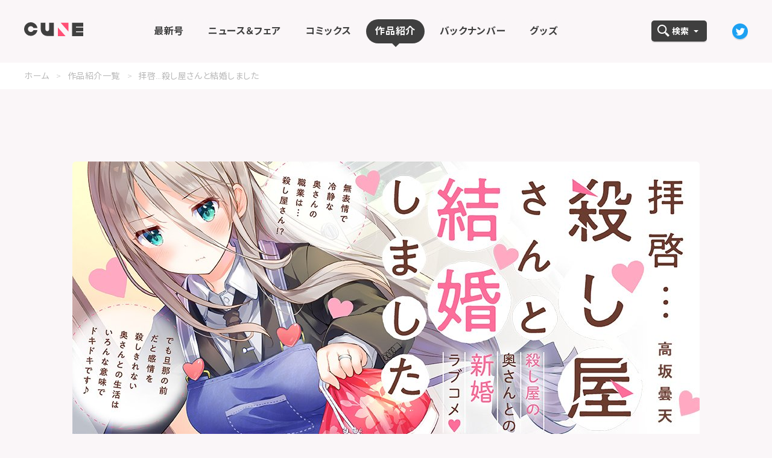

--- FILE ---
content_type: text/html; charset=UTF-8
request_url: https://comiccune.jp/series/koroshiyasan/
body_size: 6812
content:
<!DOCTYPE html>
<html lang="ja">

  <head prefix="og: http://ogp.me/ns# fb: http://ogp.me/ns/fb# article: http://ogp.me/ns/article#">

    <meta charset="UTF-8">
    <meta http-equiv="x-ua-compatible" content="ie=edge">
    <meta name="viewport" content="width=device-width,user-scalable=yes">

    <title>拝啓…殺し屋さんと結婚しました | 作品紹介 | コミックキューン</title>
    <meta name="keywords" content="コミックキューン">
    <meta name="description" content="拝啓…殺し屋さんと結婚しました の作品紹介ページです。">
    <meta property="og:type" content="article">
    <meta property="og:url" content="https://comiccune.jp/series/koroshiyasan/">
    <meta property="og:title" content="拝啓…殺し屋さんと結婚しました | 作品紹介 | コミックキューン">
    <meta property="og:description" content="拝啓…殺し屋さんと結婚しました の作品紹介ページです。">
    <meta property="og:image" content="https://comiccune.jp/archives/001/202008/0a667e69f65817fc984cdde690d18f3d.png">
    <meta property="og:site_name" content="コミックキューン">
    <meta property="og:locate" content="ja_JP">
    <meta name="twitter:card" content="summary_large_image">
    <meta name="twitter:title" content="拝啓…殺し屋さんと結婚しました | 作品紹介 | コミックキューン">
    <meta name="twitter:description" content="拝啓…殺し屋さんと結婚しました の作品紹介ページです。">
    <meta name="twitter:image:src" content="https://comiccune.jp/archives/001/202008/0a667e69f65817fc984cdde690d18f3d.png">


    <link rel="icon" href="https://comiccune.jp/themes/cune/shared/img/common/favicon.ico">
    <link rel="apple-touch-icon" sizes="152x152" href="https://comiccune.jp/themes/cune/shared/img/common/apple-touch-icon-152x152.png">

    <link rel="alternate" type="application/rss+xml" title="RSS 2.0" href="https://comiccune.jp/rss2.xml">
    

  
      <!-- Google Tag Manager-->
    <script>
      (function(w,d,s,l,i){w[l]=w[l]||[];w[l].push({'gtm.start':
      new Date().getTime(),event:'gtm.js'});var f=d.getElementsByTagName(s)[0],
      j=d.createElement(s),dl=l!='dataLayer'?'&l='+l:'';j.async=true;j.src=
      'https://www.googletagmanager.com/gtm.js?id='+i+dl;f.parentNode.insertBefore(j,f);
      })(window,document,'script','dataLayer','GTM-KT9TZR4');
    </script>
    <!-- End Google Tag Manager-->
  

    <!-- CSS Setting-->
    <link href="https://fonts.googleapis.com/css2?family=Montserrat:wght@300;500;700;900&amp;family=Noto+Sans+JP:wght@400;700;900&amp;display=swap" rel="stylesheet">
    <link rel="stylesheet" href="/themes/cune/shared/css/base.css?v=0.01">
    
    <link rel="stylesheet" href="/themes/cune/shared/css/series.css?v=0.01">
    




<script src="//ajax.googleapis.com/ajax/libs/jquery/3.5.1/jquery.min.js"></script>
<script src="/acms.js?uaGroup=PC&amp;domains=comiccune.jp&amp;jsDir=js/&amp;themesDir=/themes/&amp;bid=17&amp;cid=337&amp;bcd=series&amp;jQuery=3.6.1&amp;jQueryMigrate=migrate-3.0.1&amp;mediaClientResize=off&amp;fulltimeSSL=1&amp;v=0af5dbcad349ea63b3b3ca79c9e7ffab&amp;dbCharset=utf8mb4&amp;umfs=2M&amp;pms=8M&amp;mfu=20&amp;lgImg=width:1400&amp;jpegQuality=85&amp;mediaLibrary=on&amp;edition=standard&amp;urlPreviewExpire=48&amp;timemachinePreviewDefaultDevice=PC&amp;ccd=koroshiyasan&amp;scriptRoot=/" charset="UTF-8" id="acms-js"></script>


<script>
ACMS.Ready(() => {
const imgFallback = (element, selector, fallback, fallbackImageUrl) => {
  if (typeof fallback !== 'function') {
    fallback = () => {};
  };
  const target = element || document;
  [].forEach.call(target.querySelectorAll(selector), (image) => {
    let fallbackImages = image.getAttribute('data-fallback');
    if (fallbackImages) {
      fallbackImages = fallbackImages.split(',');
    } else {
      fallbackImages = [];
    }
    checkImg(image.src, fallbackImages, (path) => {
      image.src = path;
    }, () => {
      image.src = fallbackImageUrl;
      fallback();
    });
  });
};

const checkImg = (src, fallbackImages, success, fallback) => {
  const imageObj = new Image();
  imageObj.onerror = ((e) => {
    imageObj.onerror = null;
    const nextUrl = fallbackImages.shift();
    if (nextUrl) {
      checkImg(nextUrl, fallbackImages, success, fallback);
    } else {
      fallback();
    }
  });
  imageObj.onload = (() => {
    success(src);
  });
  imageObj.src = src;
};

imgFallback(null, '.js-img-fallback', null, '/themes/cune/shared/img/common/jacket_none.png');
});
</script>

  <meta name="csrf-token" content="5c7993a3de2823b03fd270629cea1ace0b8e1cec72f48d9e211d45d6f827c9d6"><script type="text/javascript" src="/js/dest/vendor.js?date=20250329221629" charset="UTF-8" async defer></script>
<script type="text/javascript" src="/js/dest/index.js?date=20250526134837" charset="UTF-8" async defer></script>
<meta name="generator" content="a-blog cms" />
</head>

<body>
    <!-- Google Tag Manager (noscript)-->
    <noscript><iframe src="https://www.googletagmanager.com/ns.html?id=GTM-KT9TZR4" height="0" width="0" style="display:none;visibility:hidden"></iframe></noscript>
    <!-- End Google Tag Manager (noscript)-->
<!-- ※管理用パーツ -->






    <div id="pagetop"></div>
    <div id="blind"></div>

    <!-- \(==========  [ HEADER ]  ==========)/-->
    <header class="header">
      <div class="header__inner">
        <div class="header__content">
          <h1 class="header__logo"><a href="https://comiccune.jp/" class="insite">
              <svg xmlns="https://www.w3.org/2000/svg" xmlns:xlink="https://www.w3.org/1999/xlink" width="98" height="23" viewBox="0 0 98 23">
                <path fill-rule="evenodd" fill="#3F3F3F" d="M85.88,7.22v1.44H98v6.45H85.88v1.44H98V23H79.52v-7.89V8.66V0.77H98v6.45H85.88z M49.17,0.76h-7.78v10.95c0,1.68-1.35,3.06-3.01,3.06c-1.66,0-3.01-1.37-3.01-3.06V0.76h-7.78v10.95c0,6.04,4.84,10.95,10.79,10.95l0,0h10.79V11.71l0,0V0.76z M15.47,13.06c-0.71,1.75-2.4,2.99-4.38,2.99c-2.61,0-4.73-2.15-4.73-4.8s2.12-4.8,4.73-4.8c1.98,0,3.67,1.24,4.38,2.99h6.57C21.18,4.09,16.6,0,11.09,0C4.98,0,0,5.05,0,11.25c0,6.2,4.98,11.25,11.09,11.25c5.51,0,10.09-4.09,10.95-9.44H15.47z" class="path--1"></path>
                <path fill-rule="evenodd" fill="#FF4F75" d="M73.39,0.82v14.47L60.65,0.82H73.39z M68.7,23L55.96,8.53V23H68.7z" class="path--2"></path>
              </svg></a></h1>
          <div id="headerGlnav" class="header__glnav">
      
      

      <ul><li  class="nav--magazine js-link_match_location-full"><a href="https://comiccune.jp/magazine/new.html" target="" class="insite"><span>最新号</span><span class="icon--arw"></span></a></li><li  class="nav--news js-link_match_location"><a href="https://comiccune.jp/news/" target="" class="insite"><span> ニュース＆フェア</span><span class="icon--arw"></span></a></li><li  class="nav--comics js-link_match_location"><a href="https://comiccune.jp/comics/" target="" class="insite"><span>コミックス</span><span class="icon--arw"></span></a></li><li  class="nav--series js-link_match_location"><a href="https://comiccune.jp/series/" target="" class="insite"><span>作品紹介</span><span class="icon--arw"></span></a></li><li  class="nav--backnumber js-link_match_location"><a href="https://comiccune.jp/magazine/" target="" class="insite"><span>バックナンバー</span><span class="icon--arw"></span></a></li><li  class="nav--goods js-link_match_location"><a href="https://comiccune.jp/goods/" target="" class="insite"><span>グッズ</span><span class="icon--arw"></span></a></li></ul>
          </div>
          <div class="header__search">
            <p class="header__search__button"><a href="#"><span class="header__search__button__icon">
                  <svg xmlns="https://www.w3.org/2000/svg" xmlns:xlink="https://www.w3.org/1999/xlink" width="20" height="20" viewBox="0 0 20 20">
                    <path fill-rule="evenodd" fill="#ffffff" d="M15.14,12.81l-0.49,0.48l-1.01-1c2.42-2.97,2.23-7.33-0.56-10.08c-2.99-2.95-7.85-2.95-10.84,0c-2.99,2.95-2.99,7.75,0,10.7c1.49,1.48,3.46,2.21,5.42,2.21c1.58,0,3.15-0.49,4.49-1.44l1.06,1.04l-0.49,0.48L17.57,20L20,17.61L15.14,12.81z M3.69,11.48C1.5,9.32,1.5,5.8,3.69,3.64c1.1-1.08,2.54-1.62,3.98-1.62s2.88,0.54,3.98,1.62c2.19,2.16,2.19,5.68,0,7.85S5.88,13.65,3.69,11.48z"></path>
                  </svg></span><span class="header__search__button__text">検索</span><span class="header__search__button__arw"></span></a></p>
          </div>
          
          <div class="header__twitter">
            
            <p class="header__twitter__button"><a href="https://twitter.com/comic_cune" target="_blank">
                <svg xmlns="https://www.w3.org/2000/svg" xmlns:xlink="https://www.w3.org/1999/xlink" width="26" height="26" viewBox="0 0 26 26">
                  <g>
                    <circle fill="#1DA1F2" cx="13" cy="13" r="13"></circle>
                  </g>
                  <path fill-rule="evenodd" fill="#ffffff" d="M10.62,19.86c5.77,0,8.92-4.78,8.92-8.92c0-0.14,0-0.27-0.01-0.4c0.61-0.44,1.14-0.99,1.57-1.62c-0.56,0.25-1.16,0.42-1.8,0.49c0.65-0.39,1.14-1,1.38-1.74c-0.6,0.36-1.27,0.62-1.99,0.76c-0.57-0.61-1.38-0.99-2.29-0.99c-1.73,0-3.13,1.4-3.13,3.13c0,0.25,0.03,0.49,0.08,0.72c-2.61-0.13-4.91-1.38-6.46-3.28c-0.27,0.46-0.42,1-0.42,1.57c0,1.09,0.55,2.05,1.4,2.61c-0.51-0.01-0.99-0.16-1.42-0.39c0,0.01,0,0.03,0,0.04c0,1.52,1.08,2.78,2.52,3.07c-0.26,0.07-0.54,0.11-0.83,0.11c-0.2,0-0.4-0.02-0.59-0.06c0.4,1.25,1.55,2.15,2.92,2.18c-1.07,0.84-2.42,1.34-3.89,1.34c-0.25,0-0.5-0.01-0.75-0.05C7.2,19.34,8.85,19.86,10.62,19.86"></path>
                </svg></a></p>
          </div>
          
          <p id="headerMenuBtn" class="header__han"><a href="#"><span></span><span></span><span></span></a></p>
        </div>

        <div class="header__searcharea">
          <div class="header__searcharea__comics">
            <p class="header__searcharea__comics__head">コミックスをさがす</p>
            <div class="header__searcharea__comics__input">
              <form action="" method="post"  name="searchForm" role="search" aria-label="検索フォーム">
                <div class="input__text">
                  <input type="text" name="keyword" value=""  placeholder="キーワードを入力">
                  <input type="hidden" name="query" value="keyword">
                   <input type="hidden" name="bid" value="3">
                   <input type="hidden" name="title_kana" value="nem">
                   <input type="hidden" name="field[]" value="title_kana">
                   <input type="hidden" name="type" value="book">
                   <input type="hidden" name="field[]" value="type">
                   <input type="hidden" name="order" value="datetime-desc">
                </div>
                <div class="input__button">
                  <button type="submit" name="ACMS_POST_2GET"><img src="/themes/cune/shared/img/common/icon_search.png" width="27" height="27" alt=""></button>
                </div>
              <input type="hidden" name="formUniqueToken" value="03d69b945fa011a486ba4f612a46ea83ed614c47b03f2bc726a6fd002c77e76c">
<input type="hidden" name="formToken" value="5c7993a3de2823b03fd270629cea1ace0b8e1cec72f48d9e211d45d6f827c9d6">
</form>
            </div>
          </div>
          <div class="header__searcharea__goods">
            <p class="header__searcharea__goods__head">グッズをさがす</p>
            <div class="header__searcharea__goods__input">
              <form action="" method="post"  name="searchForm" role="search" aria-label="検索フォーム">
                <div class="input__text">
                  <input type="text" name="keyword" value="" placeholder="キーワードを入力">
                  <input type="hidden" name="query" value="keyword">
                  <input type="hidden" name="bid" value="18">
                  <input type="hidden" name="title_kana" value="nem">
                  <input type="hidden" name="field[]" value="title_kana">
                  <input type="hidden" name="order" value="datetime-desc">
                </div>
                <div class="input__button">
                  <button type="submit" name="ACMS_POST_2GET"><img src="/themes/cune/shared/img/common/icon_search.png" width="27" height="27" alt=""></button>
                </div>
              <input type="hidden" name="formUniqueToken" value="03d69b945fa011a486ba4f612a46ea83ed614c47b03f2bc726a6fd002c77e76c">
<input type="hidden" name="formToken" value="5c7993a3de2823b03fd270629cea1ace0b8e1cec72f48d9e211d45d6f827c9d6">
</form>
            </div>
          </div>
        </div>

      </div>
    </header>



    <!-- ******************* ページ個別ここから *******************-->
    <!-- \(==========  [ CONTENT ]  ==========)/-->


    <article id="series-page" class="container">
      <!-- \(==========  [ BREADCRUMBS LIST ]  ==========)/-->
      
            
      <section class="breadcrumbs">
        <div class="breadcrumbs__inner">
          <ul>
            
            <li><a href="https://comiccune.jp/">ホーム</a></li>
            
            <li><a href="https://comiccune.jp/series/">作品紹介一覧</a></li>
            
            <li><a href="https://comiccune.jp/series/koroshiyasan/">拝啓…殺し屋さんと結婚しました</a></li>
            
            
            
            
            
            
          </ul>
        </div>
      </section>
      
      
      <!-- \(==========  [ DETAILS ]  ==========)/-->
      <section class="details">
        <div class="details__inner">
          <p class="details__visual"><img src="/archives/017/202008/7b13bb0a2c99a274cb0fb1cdeb469f61.jpg" width="1040" height="462" alt="" /></p>
          <div class="details__content">
            <div class="details__content__l">
              <h2 class="details__content__title">拝啓…殺し屋さんと結婚しました</h2>
              <p class="details__content__name">高坂曇天</p>
              <ul class="details__content__button pc-only">
                <li class="button--blank"><a href="https://comic-walker.com/contents/detail/KDCW_MF06201315010000_68/?adpcnt=GDPL5fFC1&sample=1"><span class="icon--text">試し読み</span><span class="icon--blank">
                      <svg xmlns="http://www.w3.org/2000/svg" xmlns:xlink="http://www.w3.org/1999/xlink" width="15" height="15" viewBox="0 0 15 15">
                        <path fill-rule="evenodd" fill="#ffffff" d="M9.75,13H2V5.25h3.88v-2H0V15h11.75V9.12h-2V13z M5.88,0v2h5.71L4.36,9.23l1.41,1.41L13,3.41v5.71h2V0H5.88z"></path>
                      </svg></span></a></li>
                


<li class="button--insite"><a href="https://comiccune.jp/goods/koroshiyasan"><span>グッズ</span></a></li>


<!-- END_IF _ -->
              </ul>
            </div>
            <div class="details__content__r">
              <p class="details__content__copy"></p>
              <p class="details__content__text">とあるご縁で結婚した僕の奥さん――せつなさん。<br />
じつは凄腕の殺し屋さんで……!?<br />
<br />
嫁に殺されるほど愛されたい……！<br />
人妻な殺し屋さんのラブラブコメディ♪</p>
              

              <ul class="details__content__button sp-only">
                <li class="button--blank"><a href="https://comic-walker.com/contents/detail/KDCW_MF06201315010000_68/?adpcnt=GDPL5fFC1&sample=1"><span class="icon--text">試し読み</span><span class="icon--blank">
                      <svg xmlns="http://www.w3.org/2000/svg" xmlns:xlink="http://www.w3.org/1999/xlink" width="15" height="15" viewBox="0 0 15 15">
                        <path fill-rule="evenodd" fill="#ffffff" d="M9.75,13H2V5.25h3.88v-2H0V15h11.75V9.12h-2V13z M5.88,0v2h5.71L4.36,9.23l1.41,1.41L13,3.41v5.71h2V0H5.88z"></path>
                      </svg></span></a></li>
                


<li class="button--insite"><a href="https://comiccune.jp/goods/koroshiyasan"><span>グッズ</span></a></li>


              </ul>

            </div>
          </div>
        </div>
      </section>

      
      
      <!-- \(==========  [ CHARACTER ]  ==========)/-->
      
      <section class="character">
        <div class="character__inner">
          <h3 class="character__headline">登場人物</h3>
          <div id="characterList" class="character__list">
            <ul>
              
              <li>
                <p class="character__list__img"><img src="/archives/017/202007/3fdc6b59defea1852049fc5bfabc6453.png" width="160" height="160" alt="登場人物画像" /></p>
                <div class="character__list__detail">
                  <p class="character__list__name">せつな<span></span></p>
                  <p class="character__list__text">凄腕の殺し屋さん。</p>
                </div>
              </li>
              
            </ul>
          </div>
        </div>
      </section>
      
      
      
      
      
      
      

      
      
      
      <!-- \(==========  [ MOVIE ]  ==========)/-->
      
      <section class="movie">
        <div class="movie__inner">
          <div class="movie__list">
            <ul>
              
              
              <li>
                <p class="movie__list__thumb"><a href="#modalMovie" data-id="Li2PnQZ_DvI?autoplay=1" class="modal--movie"><span style="background-image: url('https://i.ytimg.com/vi/Li2PnQZ_DvI/hqdefault.jpg')"></span></a></p>
                <p class="movie__list__title">【CV:高野麻里佳、広瀬裕也】漫画『拝啓…殺し屋さんと結婚しました』③巻発売記念　ボイスコミック</p>
             </li>
              
              
              
              <li>
                <p class="movie__list__thumb"><a href="#modalMovie" data-id="eo5l348QyxM?autoplay=1" class="modal--movie"><span style="background-image: url('https://i.ytimg.com/vi/eo5l348QyxM/hqdefault.jpg')"></span></a></p>
                <p class="movie__list__title">【CV:高野麻里佳、広瀬裕也】漫画『拝啓…殺し屋さんと結婚しました』⑤巻発売記念　ショート動画まとめ</p>
             </li>
              
              
              
              <li>
                <p class="movie__list__thumb"><a href="#modalMovie" data-id="fO7o6qaR5-A?autoplay=1" class="modal--movie"><span style="background-image: url('https://i.ytimg.com/vi/fO7o6qaR5-A/hqdefault.jpg')"></span></a></p>
                <p class="movie__list__title">【CV:高野麻里佳】『拝啓…殺し屋さんと結婚しました』新規録り下ろしボイスコミック♪【コミックキューン創刊８周年記念】</p>
             </li>
              
              
            </ul>
          </div>
        </div>
      </section>
      
      
      
      
      
      

      
      
      
      
      
      
      <!-- \(==========  [ BOOKS ]  ==========)/-->
      
      <section class="books">
        <div class="books__inner">
          <h3 class="books__headline" data-cid="337">シリーズ既刊一覧</h3>
          <div id="booksList" class="books__list">
            
            <ul data-cid="337">
              
              <li>
                <p class="books__list__cover"><img src="https://cdn.kdkw.jp/cover_500/322405/322405000507.jpg" alt="書影：拝啓&amp;hellip;殺し屋さんと結婚しました　7" width="230" height="326"></p>
                <p class="books__list__title">拝啓&amp;hellip;殺し屋さんと結婚しました　7</p>
                <p class="books__list__date"><span>2024.09.27</span> 発売</p>
                <p class="books__list__buy"><a href="https://comiccune.jp/comics/koroshiyasan/322405000507.html"><span>購入する</span></a></p>
              </li>
              
              <li>
                <p class="books__list__cover"><img src="https://cdn.kdkw.jp/cover_500/322307/322307000649.jpg" alt="書影：拝啓&amp;hellip;殺し屋さんと結婚しました　６" width="230" height="326"></p>
                <p class="books__list__title">拝啓&amp;hellip;殺し屋さんと結婚しました　６</p>
                <p class="books__list__date"><span>2023.11.27</span> 発売</p>
                <p class="books__list__buy"><a href="https://comiccune.jp/comics/koroshiyasan/322307000649.html"><span>購入する</span></a></p>
              </li>
              
              <li>
                <p class="books__list__cover"><img src="https://cdn.kdkw.jp/cover_500/322210/322210000436.jpg" alt="書影：拝啓&amp;hellip;殺し屋さんと結婚しました　５" width="230" height="326"></p>
                <p class="books__list__title">拝啓&amp;hellip;殺し屋さんと結婚しました　５</p>
                <p class="books__list__date"><span>2023.02.27</span> 発売</p>
                <p class="books__list__buy"><a href="https://comiccune.jp/comics/koroshiyasan/322210000436.html"><span>購入する</span></a></p>
              </li>
              
              <li>
                <p class="books__list__cover"><img src="https://cdn.kdkw.jp/cover_500/322202/322202000535.jpg" alt="書影：拝啓&amp;hellip;殺し屋さんと結婚しました　４" width="230" height="326"></p>
                <p class="books__list__title">拝啓&amp;hellip;殺し屋さんと結婚しました　４</p>
                <p class="books__list__date"><span>2022.06.27</span> 発売</p>
                <p class="books__list__buy"><a href="https://comiccune.jp/comics/koroshiyasan/322202000535.html"><span>購入する</span></a></p>
              </li>
              
              <li>
                <p class="books__list__cover"><img src="https://cdn.kdkw.jp/cover_500/322105/322105000326.jpg" alt="書影：拝啓&amp;hellip;殺し屋さんと結婚しました　３" width="230" height="326"></p>
                <p class="books__list__title">拝啓&amp;hellip;殺し屋さんと結婚しました　３</p>
                <p class="books__list__date"><span>2021.09.27</span> 発売</p>
                <p class="books__list__buy"><a href="https://comiccune.jp/comics/koroshiyasan/322105000326.html"><span>購入する</span></a></p>
              </li>
              
              <li>
                <p class="books__list__cover"><img src="https://cdn.kdkw.jp/cover_500/322009/322009000141.jpg" alt="書影：拝啓&amp;hellip;殺し屋さんと結婚しました　２" width="230" height="326"></p>
                <p class="books__list__title">拝啓&amp;hellip;殺し屋さんと結婚しました　２</p>
                <p class="books__list__date"><span>2021.01.27</span> 発売</p>
                <p class="books__list__buy"><a href="https://comiccune.jp/comics/koroshiyasan/322009000141.html"><span>購入する</span></a></p>
              </li>
              
              <li>
                <p class="books__list__cover"><img src="https://cdn.kdkw.jp/cover_500/322001/322001000282.jpg" alt="書影：拝啓&amp;hellip;殺し屋さんと結婚しました　１" width="230" height="326"></p>
                <p class="books__list__title">拝啓&amp;hellip;殺し屋さんと結婚しました　１</p>
                <p class="books__list__date"><span>2020.05.27</span> 発売</p>
                <p class="books__list__buy"><a href="https://comiccune.jp/comics/koroshiyasan/322001000282.html"><span>購入する</span></a></p>
              </li>
              
            </ul>
            
          </div>
        </div>
      </section>
      
      
      

      
    </article>
    <!-- ******************* ページ個別ここまで *******************-->




<!-- 確認用テンプレート -->




    <p class="footer__pagetop fadeover"><a href="#pagetop" class="ancor"><span><img src="/themes/cune/shared/img/common/btn_pagetop.png" width="100%" alt="BACK TO TOP"></span></a></p>

    <!-- \(==========  [ FOOTER ]  ==========)/-->
    <footer class="footer">
      <div class="footer__inner">
        <div class="footer__nav">
          <ul>
            


            
            <li><a href="https://group.kadokawa.co.jp/privacy_policy/" target="_blank">プライバシーポリシー</a></li>
            
            <li><a href="https://wwws.kadokawa.co.jp/support/contact/" target="_blank">お問い合わせ</a></li>
            
            
          </ul>
  
        </div>
        <p class="footer__rights">
          当ホームページで使用されているイラスト・画像・文章・<br class="sp-only">ロゴ等の無断使用、転載、改変、複写等を堅く禁じます。<br>
          全ての著作権は著作権者及び株式会社KADOKAWAに帰属します。
        </p>
        <p class="footer__kadokawa fadeover"><a href="https://www.kadokawa.co.jp/" target="_blank"><img src="/themes/cune/shared/img/common/ft_logo_kadokawa.png" width="184" height="26" alt="KADOKAWA"></a></p>
        <div class="footer__abj">
          <p class="footer__abj__mark"><img src="/themes/cune/shared/img/common/ft_abj.png" width="60" height="50" alt="ABJマーク"></p>
          <p class="footer__abj__text">ABJマークは、この電子書店・電子書籍配信サービスが、著作権者からコンテンツ使用許諾を得た正規版配信サービスであることを示す登録商標（登録番号 第6091713号）です。ABJマークの詳細、ABJマークを掲示しているサービスの一覧はこちら <a href="https://aebs.or.jp/" target="_blank">https://aebs.or.jp/</a></p>
        </div>
        <p class="footer__copyright">&copy;KADOKAWA CORPORATION 2026</p>
      </div>
    </footer>

    <!-- \(==========  [ MODAL ]  ==========)/-->
    <div id="modal">
      <div class="modal__inner">
        <div class="modal__block">
          <div class="modal__closeBg"></div>
          <!-- \(==========  [ MODAL -> IMAGE FORMAT ]  ==========)/-->
          <div id="modalImage" class="modal__image">
            <div class="modal__image__inner">
              <p class="modal__image__details__ph">
              </p>
              <p class="modal__btnClose"><a href="#" class="modal--close"></a></p>
            </div>
          </div>
          <!-- \(==========  [ MODAL -> MOVIE FORMAT ]  ==========)/-->
          <div id="modalMovie" class="modal__movie">
            <div class="modal__movie__inner">
              <div class="modal__movie__details__frame">
              </div>
              <p class="modal__btnClose"><a href="#" class="modal--close"></a></p>
            </div>
          </div>
        </div>
      </div>
    </div>
    
    <script>
      window.jQuery || document.write('<script src="/themes/cune/shared/js/plugins/jquery-3.4.1.min.js"><\/script>')
    </script>

    
    
    
    
    <script src="/themes/cune/shared/js/custom/series/series.js?v=0.01"></script>
    

    <script src="/themes/cune/shared/js/libs-min.js?v=0.01"></script>
    <script src="/themes/cune/shared/js/functions.js?v=0.01"></script>
    <script src="/themes/cune/shared/js/secondary.js?v=0.01"></script>

  </body>
</html>

--- FILE ---
content_type: text/css
request_url: https://comiccune.jp/themes/cune/shared/css/base.css?v=0.01
body_size: 6278
content:
@charset "UTF-8";
html, body, div, span, object, iframe,
h1, h2, h3, h4, h5, h6, p, blockquote, pre,
abbr, address, cite, code,
del, dfn, em, img, ins, kbd, q, samp,
small, strong, sub, sup, var,
b, i,
dl, dt, dd, ol, ul, li,
fieldset, form, label, legend,
table, caption, tbody, tfoot, thead, tr, th, td,
article, aside, canvas, details, figcaption, figure,
main, footer, header, hgroup, menu, nav, section, summary,
time, mark, audio, video {
  margin: 0;
  padding: 0;
  border: 0;
  outline: 0;
  box-sizing: border-box;
  background: transparent;
  font-size: 100%;
  vertical-align: baseline;
}

body {
  line-height: 1;
}

main, article, aside, details, figcaption, figure,
footer, header, hgroup, menu, nav, section {
  display: block;
}

nav ul, li {
  list-style: none;
}

blockquote, q {
  quotes: none;
}

blockquote:before, blockquote:after,
q:before, q:after {
  content: '';
  content: none;
}

a {
  margin: 0;
  padding: 0;
  background: transparent;
  color: transparent;
  font-size: 100%;
  vertical-align: baseline;
}

ins {
  background-color: #ff9;
  color: #000;
  text-decoration: none;
}

mark {
  background-color: #ff9;
  color: #000;
  font-style: italic;
  font-weight: bold;
}

del {
  text-decoration: line-through;
}

abbr[title], dfn[title] {
  border-bottom: 1px dotted;
  cursor: help;
}

table {
  border-collapse: collapse;
  border-spacing: 0;
}

hr {
  display: block;
  height: 1px;
  margin: 1em 0;
  padding: 0;
  border: 0;
  border-top: 1px solid #cccccc;
}

input, select {
  vertical-align: middle;
}

.clearfix {
  zoom: 1;
}

.clearfix:after {
  content: "";
  clear: both;
  display: block;
}

/* ==============================================
  BASE

  @date 2017-07-07
  @include _base

  memo:

  @mixin ============================================= */
html, body {
  width: 100%;
  height: 100%;
}

body {
  color: #3f3f3f;
  -webkit-backface-visibility: hidden;
          backface-visibility: hidden;
  font-size: 14px;
  line-height: 24px;
  font-family: 'Montserrat', 'Noto Sans JP', source-han-sans-cjk-ja, Arial,  "メイリオ", Meiryo, sans-serif;
  font-weight: 300;
  -webkit-font-feature-settings: "palt";
          font-feature-settings: "palt";
  zoom: 1;
}

body:after {
  content: "";
  clear: both;
  display: block;
}

a {
  outline: none;
  color: inherit;
  font-size: 100%;
  text-decoration: none;
}

a:visited, a:link {
  color: #004986;
  text-decoration: underline;
}

a:hover, a:active {
  color: #5a8fba;
  text-decoration: none;
}

i {
  font-style: normal;
}

img {
  vertical-align: top;
}

.pc-only {
  display: block;
}

.pc-only-inline {
  display: inline;
}

.sp-only,
.sp-only-inline {
  display: none;
}

#pagetop {
  position: absolute;
  left: 0px;
  top: 0px;
  z-index: 0;
  font-size: 0;
  line-height: 0;
}

#blind {
  position: fixed;
  left: 0px;
  top: 0px;
  z-index: 9001;
  width: 100%;
  height: 100%;
  background-color: #ffffff;
  transform-origin: 0 50%;
  -moz-transform-origin: 0 50%;
  -webkit-transform-origin: 0 50%;
}

.container {
  display: block;
  position: relative;
  z-index: 1;
}

.header {
  position: fixed;
  left: 0;
  top: 0;
  height: 104px;
  width: 100%;
  z-index: 100;
  background-color: #FAF6F8;
}

.header__inner {
  min-width: 1120px;
  margin: 0 40px;
  height: 104px;
  position: relative;
  border: none;
}

.header__content {
  display: table;
  width: 100%;
  height: 100%;
}

.header__logo {
  border: none;
  display: table-cell;
  vertical-align: middle;
  width: 200px;
}

.header__logo path {
  transition: all .2s;
}

.header__logo a:hover .path--1 {
  fill: #FF4F75;
}

.header__glnav {
  border: none;
  display: table-cell;
  vertical-align: middle;
}

.header__glnav ul {
  letter-spacing: 0;
  font-size: 0;
}

.header__glnav li {
  letter-spacing: normal;
  font-size: medium;
  display: inline-block;
  margin-right: 10px;
}

.header__glnav li:last-child {
  margin-right: 0;
}

.header__glnav li span:first-of-type {
  transform: translateY(-2px);
}

.header__glnav span {
  display: block;
  position: relative;
  z-index: 1;
}

.header__glnav span.icon--arw {
  display: block;
  width: 0;
  height: 0;
  border-style: solid;
  border-width: 6px 6px 0 6px;
  border-color: #FAF6F8 transparent transparent transparent;
  position: absolute;
  left: 50%;
  bottom: -6px;
  transform: translate(-50%, -6px);
  transition: all .3s;
}

.header__glnav a {
  display: block;
  font-size: 16px;
  -webkit-font-feature-settings: "palt";
          font-feature-settings: "palt";
  letter-spacing: .04em;
  text-decoration: none;
  line-height: 1.0em;
  color: #3F3F3F;
  font-family: 'Noto Sans JP', sans-serif;
  font-weight: 700;
  -moz-osx-font-smoothing: grayscale;
  -webkit-font-smoothing: antialiased;
  position: relative;
  height: 40px;
  line-height: 40px;
  background-color: #FAF6F8;
  transition: all .3s;
  border-radius: 40px;
  padding: 0 15px;
}

.header__glnav a:hover {
  background-color: #ff4f75;
  color: #ffffff;
}

.header__glnav a:hover span.icon--arw {
  border-color: #ff4f75 transparent transparent transparent;
  transform: translate(-50%, 0);
}

.header__glnav li.is--current span.icon--arw {
  border-color: #3f3f3f transparent transparent transparent;
  transform: translate(-50%, 0);
}

.header__glnav li.is--current a {
  background-color: #3f3f3f;
  color: #ffffff;
}

.header__glnav li.is--current__hide span.icon--arw {
  border-color: #FAF6F8 transparent transparent transparent;
  transform: translate(-50%, 0);
}

.header__glnav li.is--current__hide a {
  background-color: #FAF6F8;
  color: #3F3F3F;
}

.header__search {
  border: none;
  display: table-cell;
  vertical-align: middle;
  width: 120px;
}

.header__search__button {
  width: 92px;
  height: 35px;
  border-radius: 5px;
  box-shadow: 0px 2px 0px rgba(0, 0, 0, 0.1);
  -moz-box-shadow: 0px 2px 0px rgba(0, 0, 0, 0.1);
  -webkit-box-shadow: 0px 2px 0px rgba(0, 0, 0, 0.1);
}

.header__search__button a {
  display: block;
  width: 100%;
  height: 100%;
  background-color: #3F3F3F;
  border-radius: 5px;
  color: #FFFFFF;
  text-decoration: none;
  line-height: 1.0em;
  position: relative;
  text-align: center;
  transition: all .2s;
}

.header__search__button a:hover {
  background-color: #FFBD23;
}

.header__search__button__icon {
  display: block;
  position: absolute;
  left: 10px;
  top: 50%;
  transform: translate(0, -50%);
}

.header__search__button__text {
  display: block;
  font-size: 14px;
  letter-spacing: .04em;
  font-family: 'Noto Sans JP', sans-serif;
  font-weight: 700;
  -moz-osx-font-smoothing: grayscale;
  -webkit-font-smoothing: antialiased;
  line-height: 35px;
  margin-left: 5px;
}

.header__search__button__arw {
  display: block;
  width: 0;
  height: 0;
  border-style: solid;
  border-width: 4px 4px 0 4px;
  border-color: #ffffff transparent transparent transparent;
  position: absolute;
  right: 14px;
  top: 50%;
  transform: translate(0, -50%);
  transform-origin: 50% 50%;
  -moz-transform-origin: 50% 50%;
  -webkit-transform-origin: 50% 50%;
  transition: all .2s;
}

.header__twitter {
  border: none;
  display: table-cell;
  vertical-align: middle;
  width: 40px;
  zoom: 1;
}

.header__twitter:after {
  content: "";
  clear: both;
  display: block;
}

.header__twitter__button {
  width: 26px;
  height: 26px;
  border-radius: 26px;
  float: right;
  box-shadow: 0px 2px 0px rgba(0, 0, 0, 0.1);
  -moz-box-shadow: 0px 2px 0px rgba(0, 0, 0, 0.1);
  -webkit-box-shadow: 0px 2px 0px rgba(0, 0, 0, 0.1);
}

.header__twitter__button a {
  display: block;
  line-height: 1.0em;
  transition: all .2s;
}

.header__twitter__button a:hover {
  opacity: 0.6;
  -ms-filter: "progid:DXImageTransform.Microsoft.Alpha(Opacity=60)";
}

.header__han {
  display: none;
}

.header__searcharea {
  border: none;
  width: 100%;
  zoom: 1;
  padding-top: 25px;
  visibility: hidden;
  opacity: 0;
  -ms-filter: "progid:DXImageTransform.Microsoft.Alpha(Opacity=0)";
  transition: all .4s;
}

.header__searcharea:after {
  content: "";
  clear: both;
  display: block;
}

.header__searcharea__comics {
  width: 48.07692%;
  float: left;
}

.header__searcharea__goods {
  width: 48.07692%;
  float: right;
}

.header__searcharea__comics__head,
.header__searcharea__goods__head {
  font-size: 22px;
  letter-spacing: .04em;
  font-family: 'Noto Sans JP', sans-serif;
  font-weight: 700;
  -moz-osx-font-smoothing: grayscale;
  -webkit-font-smoothing: antialiased;
  line-height: 1.0em;
  margin-bottom: 15px;
}

.header__searcharea__comics__input,
.header__searcharea__goods__input {
  width: 100%;
  zoom: 1;
  position: relative;
}

.header__searcharea__comics__input:after,
.header__searcharea__goods__input:after {
  content: "";
  clear: both;
  display: block;
}

.header__searcharea__comics__input .input__text,
.header__searcharea__goods__input .input__text {
  width: 100%;
  background-color: #ffffff;
  line-height: 1.0em;
  border-radius: 6px;
  overflow: hidden;
  box-shadow: 0px -1px 0px #d9d9d9;
  -moz-box-shadow: 0px -1px 0px #d9d9d9;
  -webkit-box-shadow: 0px -1px 0px #d9d9d9;
}

.header__searcharea__comics__input .input__text input[type="text"],
.header__searcharea__goods__input .input__text input[type="text"] {
  padding: 0;
  border: none;
  border-radius: 0;
  outline: none;
  background: none;
  width: 100%;
  width: -webkit-calc(100% - 80px);
  vertical-align: top;
  height: 60px;
  line-height: 60px;
  font-size: 20px;
  letter-spacing: .04em;
  text-indent: 20px;
  color: #3f3f3f;
}

.header__searcharea__comics__input .input__button,
.header__searcharea__goods__input .input__button {
  width: 58px;
  border-radius: 0px 6px 6px 0px / 0px 6px 6px 0px;
  -webkit-border-top-left-radius: 0px 0px;
  -webkit-border-top-right-radius: 6px 6px;
  -webkit-border-bottom-right-radius: 6px 6px;
  -webkit-border-bottom-left-radius: 0px 0px;
  -moz-border-radius-topleft: 0px 0px;
  -moz-border-radius-topright: 6px 6px;
  -moz-border-radius-bottomright: 6px 6px;
  -moz-border-radius-bottomleft: 0px 0px;
  overflow: hidden;
  position: absolute;
  right: 0;
  top: 0;
  z-index: 1;
}

.header__searcharea__comics__input .input__button button,
.header__searcharea__goods__input .input__button button {
  -webkit-appearance: none;
  -moz-appearance: none;
  appearance: none;
  padding: 0;
  border: none;
  outline: none;
  background: transparent;
  background-color: #3f3f3f;
  vertical-align: top;
  width: 100%;
  height: 60px;
  line-height: 60px;
  position: relative;
}

.header__searcharea__comics__input .input__button img,
.header__searcharea__goods__input .input__button img {
  position: absolute;
  left: 50%;
  top: 50%;
  transform: translate(-50%, -50%);
}

.header {
  transition: all .3s;
}

.header.is--search {
  height: 304px;
  background-color: #FFBD23;
}

.header.is--search .header__logo .path--2 {
  fill: #ffffff;
}

.header.is--search .header__glnav a {
  background-color: #FFBD23;
}

.header.is--search .header__glnav span.icon--arw {
  border-color: #FFBD23 transparent transparent transparent;
}

.header.is--search .header__search__button {
  box-shadow: 0px 2px 0px transparent;
  -moz-box-shadow: 0px 2px 0px transparent;
  -webkit-box-shadow: 0px 2px 0px transparent;
}

.header.is--search .header__search__button a {
  background-color: #FFBD23;
}

.header.is--search .header__search__button__arw {
  transform: translate(0, -50%) rotate(180deg);
}

.header.is--search .header__searcharea {
  visibility: visible;
  opacity: 1;
  -ms-filter: "progid:DXImageTransform.Microsoft.Alpha(Opacity=100)";
}

.breadcrumbs {
  position: relative;
  width: 100%;
  background-color: #ffffff;
}

.breadcrumbs__inner {
  position: relative;
  width: calc(100% - 80px);
  margin: 0 auto;
  border: none;
}

.breadcrumbs__inner ul {
  letter-spacing: 0;
  font-size: 0;
  line-height: 1.0em;
}

.breadcrumbs__inner li {
  letter-spacing: normal;
  font-size: medium;
  display: inline-block;
  line-height: 1.0em;
  font-size: 14px;
  letter-spacing: .04em;
  font-family: 'Montserrat', 'Noto Sans JP', sans-serif;
  font-weight: 300;
  -moz-osx-font-smoothing: grayscale;
  -webkit-font-smoothing: antialiased;
  position: relative;
  padding: 15px 20px 15px 0;
  margin-right: 10px;
}

.breadcrumbs__inner li:after {
  content: '>';
  display: block;
  position: absolute;
  right: 0;
  top: 50%;
  transform: translate(0, -50%);
  color: #B9B9B9;
}

.breadcrumbs__inner li:last-child {
  padding: 15px 0;
  margin-right: 0;
}

.breadcrumbs__inner li:last-child:after {
  display: none;
}

.breadcrumbs__inner a {
  color: #B9B9B9;
  text-decoration: none;
  transition: all .2s;
}

.breadcrumbs__inner a:hover {
  color: #3f3f3f;
}

.footer {
  position: relative;
  width: 100%;
  z-index: 0;
}

.footer__pagetop {
  width: 48px;
  height: 192px;
  background-color: #3F3F3F;
  border-radius: 9px 0px 0px 9px / 9px 0px 0px 9px;
  -webkit-border-top-left-radius: 9px 9px;
  -webkit-border-top-right-radius: 0px 0px;
  -webkit-border-bottom-right-radius: 0px 0px;
  -webkit-border-bottom-left-radius: 9px 9px;
  -moz-border-radius-topleft: 9px 9px;
  -moz-border-radius-topright: 0px 0px;
  -moz-border-radius-bottomright: 0px 0px;
  -moz-border-radius-bottomleft: 9px 9px;
  position: fixed;
  right: 0;
  z-index: 50;
  transition: all .4s;
  opacity: 0;
  -ms-filter: "progid:DXImageTransform.Microsoft.Alpha(Opacity=0)";
  pointer-events: none;
  bottom: 50px;
}

.footer__pagetop.is--active {
  opacity: 1;
  -ms-filter: "progid:DXImageTransform.Microsoft.Alpha(Opacity=100)";
  pointer-events: none;
  pointer-events: auto;
  bottom: 70px;
}

.footer__pagetop a {
  display: table;
  width: 100%;
  height: 100%;
}

.footer__pagetop span {
  display: table-cell;
  text-align: center;
  vertical-align: middle;
}

.footer__pagetop img {
  width: 11px;
  height: auto;
}

.footer__inner {
  position: relative;
  width: 1040px;
  margin: 0 auto;
  text-align: center;
  padding: 120px 0;
  border: none;
  z-index: 0;
}

.footer__nav {
  margin-bottom: 20px;
}

.footer__nav ul {
  letter-spacing: 0;
  font-size: 0;
}

.footer__nav li {
  letter-spacing: normal;
  font-size: medium;
  display: inline-block;
  margin-right: 40px;
}

.footer__nav li:last-child {
  margin-right: 0;
}

.footer__nav a {
  display: block;
  text-decoration: none;
  font-size: 14px;
  letter-spacing: .04em;
  font-family: 'Noto Sans JP', sans-serif;
  font-weight: 700;
  -moz-osx-font-smoothing: grayscale;
  -webkit-font-smoothing: antialiased;
  color: #3F3F3F;
  line-height: 1.8em;
  position: relative;
  padding-right: 20px;
  transition: all .2s;
}

.footer__nav a:after {
  content: '';
  display: block;
  width: 0;
  height: 0;
  border-style: solid;
  border-width: 3px 0 3px 7px;
  border-color: transparent transparent transparent #3f3f3f;
  position: absolute;
  right: 0;
  top: 50%;
  transform: translate(0, -50%);
  transition: all .2s;
}

.footer__nav a:hover {
  opacity: 0.6;
  -ms-filter: "progid:DXImageTransform.Microsoft.Alpha(Opacity=60)";
}

.footer__nav a:hover:after {
  transform: translate(5px, -50%);
}

.footer__rights {
  font-size: 11px;
  letter-spacing: .04em;
  line-height: 1.81em;
  -moz-osx-font-smoothing: grayscale;
  -webkit-font-smoothing: antialiased;
  margin-bottom: 15px;
}

.footer__kadokawa {
  margin-bottom: 40px;
}

.footer__abj {
  zoom: 1;
  width: 530px;
  margin: 0 auto 30px auto;
  text-align: left;
}

.footer__abj:after {
  content: "";
  clear: both;
  display: block;
}

.footer__abj__mark {
  float: left;
  width: 80px;
}

.footer__abj__text {
  float: right;
  width: 450px;
  font-size: 11px;
  letter-spacing: .04em;
  line-height: 1.81em;
  -moz-osx-font-smoothing: grayscale;
  -webkit-font-smoothing: antialiased;
  transform: translate(0, -3px);
}

.footer__abj__text a {
  color: #3F3F3F;
  text-decoration: none;
  transition: all .2s;
}

.footer__abj__text a:hover {
  opacity: .5;
  -ms-filter: "progid:DXImageTransform.Microsoft.Alpha(Opacity=50)";
}

.footer__copyright {
  font-size: 11px;
  letter-spacing: .04em;
  line-height: 1.81em;
  -moz-osx-font-smoothing: grayscale;
  -webkit-font-smoothing: antialiased;
}

.swiper-wrapper {
  z-index: 1;
  display: -ms-flexbox;
  display: flex;
  position: relative;
}

.swiper-slide {
  display: -ms-flexbox;
  display: flex;
  -ms-flex-pack: center;
  justify-content: center;
  -ms-flex-align: center;
  align-items: top;
  -ms-flex-negative: 0;
      flex-shrink: 0;
}

#modal {
  position: fixed;
  left: 0px;
  top: 0px;
  z-index: 1000;
  width: 100%;
  height: 100%;
  background-color: rgba(255, 255, 255, 0.9);
  overflow: auto;
  display: none;
}

.modal__inner {
  display: table;
  width: 100%;
  height: 100%;
  position: relative;
}

.modal__block {
  display: table-cell;
  vertical-align: middle;
  text-align: center;
  padding: 50px 0;
}

.modal__btnClose {
  position: fixed;
  left: 20px;
  top: 20px;
  z-index: 1;
  width: 112px;
  height: 112px;
}

.modal__btnClose a {
  display: block;
  width: 100%;
  height: 100%;
  position: relative;
}

.modal__btnClose a:before, .modal__btnClose a:after {
  content: '';
  display: block;
  width: 100%;
  height: 1px;
  background-color: #3f3f3f;
  position: absolute;
  left: 50%;
  top: 50%;
  transform-origin: 50% 50%;
  -moz-transform-origin: 50% 50%;
  -webkit-transform-origin: 50% 50%;
  z-index: 0;
  transition: all .2s;
}

.modal__btnClose a:before {
  transform: translate(-50%, -50%) rotate(45deg);
}

.modal__btnClose a:after {
  transform: translate(-50%, -50%) rotate(-45deg);
}

.modal__btnClose a:hover:before, .modal__btnClose a:hover:after {
  transform: translate(-50%, -50%) rotate(0deg) scale(0.6, 1);
}

.modal__closeBg {
  width: 100%;
  height: 100%;
  position: absolute;
  z-index: 0;
  left: 0;
  top: 0;
}

.modal__image {
  margin: 0 auto;
  position: relative;
  text-align: left;
  display: none;
}

.modal__image__inner {
  position: relative;
  zoom: 1;
}

.modal__image__inner:after {
  content: "";
  clear: both;
  display: block;
}

.modal__image__details__ph {
  pointer-events: none;
  position: relative;
  margin: 0 auto;
  text-align: center;
}

.modal__image__details__ph img {
  max-width: 70vw;
}

.modal__movie {
  width: 100%;
  margin: 0 auto;
  position: relative;
  text-align: center;
  display: none;
}

.modal__movie__inner {
  position: relative;
  zoom: 1;
  display: inline-block;
}

.modal__movie__inner:after {
  content: "";
  clear: both;
  display: block;
}

.modal__movie__details__frame {
  position: relative;
  line-height: 1.0em;
  text-align: center;
}

.modal__movie__details__frame iframe {
  vertical-align: top;
}

@media screen and (max-width: 768px) {
  /* ==============================================
  BASE

  @date 2017-07-07
  @include _base

  memo:
  padding: 50px 0 70px
  padding: 13.33333vw 0 18.66667vw
  @include spimg(width, 346)
  @mixin ============================================= */
  html, body {
    width: 100%;
    height: 100%;
  }
  body {
    color: #000000;
    font-size: 14px;
    font-size: 3.73333vw;
    line-height: 24px;
    line-height: 6.4vw;
  }
  i {
    font-style: normal;
  }
  a {
    outline: none;
    color: inherit;
    font-size: 100%;
    text-decoration: none;
  }
  .pc-only,
  .pc-only-inline {
    display: none;
  }
  .sp-only {
    display: block;
  }
  .sp-only-inline {
    display: inline-block;
  }
  #pagetop {
    position: absolute;
    left: 0px;
    top: 0px;
    z-index: 0;
    font-size: 0;
    line-height: 0;
  }
  #blind {
    position: fixed;
    left: 0px;
    top: 0px;
    z-index: 9001;
    width: 100%;
    height: 100%;
    background-color: 000000;
    transform-origin: 0 50%;
    -moz-transform-origin: 0 50%;
    -webkit-transform-origin: 0 50%;
  }
  .container {
    display: block;
    position: relative;
    z-index: 1;
  }
  .header {
    position: fixed;
    left: 0;
    top: 0;
    width: 100%;
    z-index: 100;
    background-color: #FAF6F8;
    height: 54px;
    height: 14.4vw;
    overflow: hidden;
  }
  .header__inner {
    width: 100%;
    min-width: 100%;
    height: 54px;
    height: 14.4vw;
    height: 100%;
    position: relative;
    margin: 0 auto;
    border: none;
  }
  .header__content {
    display: block;
    width: 100%;
    height: 100%;
    position: relative;
  }
  .header__logo {
    display: block;
    vertical-align: middle;
    width: 62.5px;
    width: 16.66667vw;
    height: 54px;
    height: 14.4vw;
    line-height: 1.0em;
    position: absolute;
    left: 50%;
    top: 0;
    transform: translate(-50%, 0);
  }
  .header__logo svg {
    width: 100%;
    height: auto;
    position: absolute;
    left: 0;
    top: 50%;
    transform: translate(0, -50%);
  }
  .header__logo path {
    transition: all .2s;
  }
  .header__logo a {
    display: block;
    position: relative;
    width: 100%;
    height: 100%;
  }
  .header__logo a:hover .path--1 {
    fill: #FF4F75;
  }
  .header__glnav {
    display: block;
    vertical-align: middle;
    width: 86.66%;
    margin: 0 auto;
    padding-top: 54px;
    padding-top: 14.4vw;
    visibility: hidden;
    opacity: 0;
    -ms-filter: "progid:DXImageTransform.Microsoft.Alpha(Opacity=0)";
    transform: translate(-110%, 0);
    transition: all .6s;
  }
  .header__glnav ul {
    letter-spacing: normal;
    font-size: medium;
    width: 100%;
  }
  .header__glnav li {
    letter-spacing: normal;
    font-size: medium;
    display: block;
    width: 100%;
    margin-right: 0;
    border-bottom: #3f3f3f solid 1px;
    border-bottom: #3f3f3f solid 0.26667vw;
    position: relative;
  }
  .header__glnav li:last-child {
    margin-right: 0;
  }
  .header__glnav li span:first-of-type {
    transform: translateY(0);
  }
  .header__glnav li:after {
    display: block;
    color: #ffffff;
    font-size: 10px;
    font-size: 2.66667vw;
    letter-spacing: .06em;
    font-family: 'Montserrat', sans-serif;
    font-weight: 700;
    width: 100px;
    width: 26.66667vw;
    position: absolute;
    right: 0;
    top: 50%;
    transform-origin: 0 50%;
    -moz-transform-origin: 0 50%;
    -webkit-transform-origin: 0 50%;
    line-height: 1.625em;
    transform: translate(0, -50%) scale(0.8);
  }
  .header__glnav span {
    display: block;
    position: relative;
    z-index: 1;
  }
  .header__glnav span.icon--arw {
    display: block;
    width: 0;
    height: 0;
    border-style: solid;
    border-width: 3.5px 0 3.5px 7px;
    border-width: 0.93333vw 0 0.93333vw 1.86667vw;
    border-color: transparent transparent transparent #ffffff;
    position: absolute;
    left: auto;
    right: 0;
    bottom: auto;
    top: 50%;
    transform: translate(0%, -50%);
    transition: none;
  }
  .header__glnav a {
    display: block;
    font-size: 22px;
    font-size: 5.86667vw;
    -webkit-font-feature-settings: "palt";
            font-feature-settings: "palt";
    letter-spacing: .04em;
    text-decoration: none;
    line-height: 1.0em;
    color: #3F3F3F;
    font-family: 'Noto Sans JP', sans-serif;
    font-weight: 700;
    -moz-osx-font-smoothing: grayscale;
    -webkit-font-smoothing: antialiased;
    position: relative;
    height: auto;
    line-height: 1.0em;
    background: none;
    border-radius: 0px;
    transition: none;
    transition: all .4s;
    padding: 0;
    padding-top: 22.5px;
    padding-top: 6vw;
    padding-bottom: 22.5px;
    padding-bottom: 6vw;
  }
  .header__glnav a:hover {
    background-color: none;
    color: #3F3F3F;
  }
  .header__glnav a:hover span.icon--arw {
    border-color: transparent transparent transparent #ffffff;
    transform: translate(0%, -50%);
  }
  .header__glnav li.is--current span.icon--arw {
    border-color: #ffffff transparent transparent transparent;
    transform: translate(0, -50%);
  }
  .header__glnav li.is--current a {
    background: none;
    color: #3F3F3F;
  }
  .header__glnav li.is--current__hide span.icon--arw {
    border-color: #ffffff transparent transparent transparent;
    transform: translate(0, -50%);
  }
  .header__glnav li.is--current__hide a {
    background: none;
    color: #3F3F3F;
  }
  .header__glnav .nav--magazine:after {
    content: 'LATEST ISSUE';
  }
  .header__glnav .nav--news:after {
    content: 'NEWS & FAIR';
  }
  .header__glnav .nav--comics:after {
    content: 'COMICS';
  }
  .header__glnav .nav--series:after {
    content: 'COMICS INTRODUCTION';
  }
  .header__glnav .nav--backnumber:after {
    content: 'BACK ISSUE';
  }
  .header__glnav .nav--goods:after {
    content: 'GOODS';
  }
  .header__search {
    display: block;
    vertical-align: top;
    width: auto;
    position: absolute;
    right: 0;
    top: 0;
    height: 54px;
    height: 14.4vw;
  }
  .header__search__button {
    width: 27.5px;
    width: 7.33333vw;
    height: 27.5px;
    height: 7.33333vw;
    border-radius: 0px;
    box-shadow: none;
    position: absolute;
    right: 12.5px;
    right: 3.33333vw;
    top: 50%;
    transform: translate(0, -50%);
    text-align: center;
    display: table;
    line-height: 1.0em;
  }
  .header__search__button a {
    display: table-cell;
    width: 100%;
    height: 100%;
    background: none;
    vertical-align: middle;
    border-radius: 0px;
    color: #FFFFFF;
    text-decoration: none;
    line-height: 1.0em;
    position: relative;
    text-align: center;
    transition: all .2s;
  }
  .header__search__button a:hover {
    background: none;
  }
  .header__search__button__icon {
    display: block;
    position: relative;
    left: auto;
    top: auto;
    transform: none;
    line-height: 1.0em;
  }
  .header__search__button__icon svg {
    width: 17.5px;
    width: 4.66667vw;
    height: auto;
  }
  .header__search__button__icon path {
    fill: #3f3f3f;
  }
  .header__search__button__text,
  .header__search__button__arw {
    display: none;
  }
  .header__twitter {
    display: block;
    vertical-align: top;
    width: auto;
    zoom: 1;
    pointer-events: none;
    position: absolute;
    right: 25px;
    right: 6.66667vw;
    bottom: 40px;
    bottom: 10.66667vw;
    transform: translate(200px, 0px);
    transform: translate(53.33333vw, 0px);
    opacity: 0;
    -ms-filter: "progid:DXImageTransform.Microsoft.Alpha(Opacity=0)";
    transition: all .4s;
  }
  .header__twitter:after {
    content: "";
    clear: both;
    display: block;
  }
  .header__twitter.is--active {
    transform: translate(0px, 0px);
    pointer-events: auto;
    opacity: 1;
    -ms-filter: "progid:DXImageTransform.Microsoft.Alpha(Opacity=100)";
  }
  .header__twitter.is--relative {
    position: relative;
    right: auto;
    bottom: auto;
    float: right;
    margin-right: 6.67%;
    padding-top: 25px;
    padding-top: 6.66667vw;
    padding-bottom: 40px;
    padding-bottom: 10.66667vw;
  }
  .header__twitter__button {
    width: 170px;
    width: 45.33333vw;
    height: 41.5px;
    height: 11.06667vw;
    border-radius: 0px;
    float: none;
    box-shadow: 0px 0px 0px transparent;
    -moz-box-shadow: 0px 0px 0px transparent;
    -webkit-box-shadow: 0px 0px 0px transparent;
  }
  .header__twitter__button svg {
    width: 41.5px;
    width: 11.06667vw;
    height: 41.5px;
    height: 11.06667vw;
  }
  .header__twitter__button a {
    display: block;
    line-height: 1.0em;
    transition: none;
    box-shadow: 0px 2px 0px rgba(0, 0, 0, 0.1);
    -moz-box-shadow: 0px 2px 0px rgba(0, 0, 0, 0.1);
    -webkit-box-shadow: 0px 2px 0px rgba(0, 0, 0, 0.1);
    border-radius: 83px;
    width: 41.5px;
    width: 11.06667vw;
    height: 41.5px;
    height: 11.06667vw;
    float: right;
  }
  .header__twitter__button a:hover {
    opacity: 1.0;
    -ms-filter: "progid:DXImageTransform.Microsoft.Alpha(Opacity=100)";
  }
  .header__han {
    display: block;
    width: 35px;
    width: 9.33333vw;
    height: 35px;
    height: 9.33333vw;
    border: none;
    position: absolute;
    left: 10px;
    left: 2.66667vw;
    top: 10px;
    top: 2.66667vw;
    z-index: 2;
  }
  .header__han a {
    display: block;
    position: relative;
    line-height: 1.0em;
    position: relative;
    width: 100%;
    height: 100%;
    transition: all .2s;
    background-color: #3F3F3F;
    border-radius: 70px;
  }
  .header__han span {
    width: 13px;
    width: 3.46667vw;
    height: 2px;
    height: 0.53333vw;
    line-height: 35px;
    line-height: 9.33333vw;
    display: block;
    transform-origin: 50% 50%;
    -moz-transform-origin: 50% 50%;
    -webkit-transform-origin: 50% 50%;
    position: absolute;
    left: 50%;
    transform: translate(-50%, 0);
    background-color: #ffffff;
    transition: all .3s;
  }
  .header__han span:nth-child(1) {
    top: 11px;
    top: 2.93333vw;
    transform: translate(-50%, 0);
  }
  .header__han span:nth-child(2) {
    top: 16px;
    top: 4.26667vw;
    transform: translate(-50%, 0);
  }
  .header__han span:nth-child(3) {
    top: 21px;
    top: 5.6vw;
    transform: translate(-50%, 0);
  }
  .header__han.is--active a {
    background-color: #ff4f75;
  }
  .header__han.is--active span {
    background-color: #3F3F3F;
    width: 25px;
    width: 6.66667vw;
  }
  .header__han.is--active span:nth-child(1) {
    transform: translate(-50%, 5px) rotate(30deg);
    transform: translate(-50%, 1.33333vw) rotate(45deg);
  }
  .header__han.is--active span:nth-child(2) {
    opacity: 0;
    -ms-filter: "progid:DXImageTransform.Microsoft.Alpha(Opacity=0)";
  }
  .header__han.is--active span:nth-child(3) {
    transform: translate(-50%, -5px) rotate(-30deg);
    transform: translate(-50%, -1.33333vw) rotate(-45deg);
  }
  .header__searcharea {
    border: none;
    width: 100%;
    zoom: 1;
    padding-top: 79px;
    padding-top: 21.06667vw;
    visibility: hidden;
    opacity: 0;
    -ms-filter: "progid:DXImageTransform.Microsoft.Alpha(Opacity=0)";
    margin: 0 auto;
    transform: translate(110%, 0);
    transition: all .6s;
    position: absolute;
    left: 0;
    top: 0;
  }
  .header__searcharea:after {
    content: "";
    clear: both;
    display: block;
  }
  .header__searcharea__comics {
    border: none;
    width: 86.66%;
    float: none;
    margin: 0 auto;
    margin-bottom: 25px;
    margin-bottom: 6.66667vw;
  }
  .header__searcharea__goods {
    border: none;
    width: 86.66%;
    float: none;
    margin: 0 auto;
  }
  .header__searcharea__comics__head,
  .header__searcharea__goods__head {
    font-size: 16.5px;
    font-size: 4.4vw;
    letter-spacing: .04em;
    font-family: 'Noto Sans JP', sans-serif;
    font-weight: 700;
    -moz-osx-font-smoothing: grayscale;
    -webkit-font-smoothing: antialiased;
    line-height: 1.0em;
    margin-bottom: 15px;
    margin-bottom: 4vw;
  }
  .header__searcharea__comics__input,
  .header__searcharea__goods__input {
    width: 100%;
    zoom: 1;
    position: relative;
  }
  .header__searcharea__comics__input:after,
  .header__searcharea__goods__input:after {
    content: "";
    clear: both;
    display: block;
  }
  .header__searcharea__comics__input .input__text,
  .header__searcharea__goods__input .input__text {
    width: 100%;
    background-color: #ffffff;
    line-height: 1.0em;
    border-radius: 4.5px;
    border-radius: 1.2vw;
    overflow: hidden;
    box-shadow: 0px -1px 0px #d9d9d9;
    -moz-box-shadow: 0px -1px 0px #d9d9d9;
    -webkit-box-shadow: 0px -1px 0px #d9d9d9;
  }
  .header__searcharea__comics__input .input__text input[type="text"],
  .header__searcharea__goods__input .input__text input[type="text"] {
    padding: 0;
    border: none;
    border-radius: 0;
    outline: none;
    background: none;
    width: 100%;
    width: -webkit-calc(100% - 80px);
    vertical-align: top;
    line-height: 50px;
    line-height: 13.33333vw;
    height: 50px;
    height: 13.33333vw;
    font-size: 16.5px;
    font-size: 4.4vw;
    text-indent: 16px;
    text-indent: 4.26667vw;
    letter-spacing: .04em;
    color: #3f3f3f;
  }
  .header__searcharea__comics__input .input__button,
  .header__searcharea__goods__input .input__button {
    width: 50px;
    width: 13.33333vw;
    border-radius: 0px 6px 6px 0px / 0px 6px 6px 0px;
    -webkit-border-top-left-radius: 0px 0px;
    -webkit-border-top-right-radius: 6px 6px;
    -webkit-border-bottom-right-radius: 6px 6px;
    -webkit-border-bottom-left-radius: 0px 0px;
    -moz-border-radius-topleft: 0px 0px;
    -moz-border-radius-topright: 6px 6px;
    -moz-border-radius-bottomright: 6px 6px;
    -moz-border-radius-bottomleft: 0px 0px;
    overflow: hidden;
    position: absolute;
    right: 0;
    top: 0;
    z-index: 1;
  }
  .header__searcharea__comics__input .input__button button,
  .header__searcharea__goods__input .input__button button {
    -webkit-appearance: none;
    -moz-appearance: none;
    appearance: none;
    padding: 0;
    border: none;
    outline: none;
    background: transparent;
    background-color: #3f3f3f;
    vertical-align: top;
    width: 100%;
    line-height: 50px;
    line-height: 13.33333vw;
    height: 50px;
    height: 13.33333vw;
    position: relative;
  }
  .header__searcharea__comics__input .input__button img,
  .header__searcharea__goods__input .input__button img {
    position: absolute;
    left: 50%;
    top: 50%;
    transform: translate(-50%, -50%);
    width: 24px;
    width: 6.4vw;
    height: auto;
  }
  .header {
    transition: all .4s;
  }
  .header.is--search {
    height: 100%;
    background-color: #FFBD23;
  }
  .header.is--search .header__logo .path--2 {
    fill: #ffffff;
  }
  .header.is--search .header__glnav a {
    background-color: #FFBD23;
  }
  .header.is--search .header__glnav span.icon--arw {
    border-color: #FFBD23 transparent transparent transparent;
  }
  .header.is--search .header__search__button {
    box-shadow: 0px 2px 0px transparent;
    -moz-box-shadow: 0px 2px 0px transparent;
    -webkit-box-shadow: 0px 2px 0px transparent;
  }
  .header.is--search .header__search__button a {
    background-color: #FFBD23;
  }
  .header.is--search .header__search__button__arw {
    transform: translate(0, -50%) rotate(180deg);
  }
  .header.is--search .header__searcharea {
    visibility: visible;
    opacity: 1;
    -ms-filter: "progid:DXImageTransform.Microsoft.Alpha(Opacity=100)";
    transform: translate(0, 0);
  }
  .header.is--glnav {
    height: 100%;
    background-color: #ff4f75;
  }
  .header.is--glnav .header__content {
    overflow: auto;
    -webkit-overflow-scrolling: touch;
  }
  .header.is--glnav .header__logo .path--2 {
    fill: #ffffff;
  }
  .header.is--glnav .header__glnav {
    visibility: visible;
    opacity: 1;
    -ms-filter: "progid:DXImageTransform.Microsoft.Alpha(Opacity=100)";
    transform: translate(0, 0);
  }
  .breadcrumbs {
    position: relative;
    width: 100%;
    background-color: #ffffff;
  }
  .breadcrumbs__inner {
    position: relative;
    width: 86.66%;
    margin: 0 auto;
    border: none;
    padding-top: 10px;
    padding-top: 2.66667vw;
    padding-bottom: 10px;
    padding-bottom: 2.66667vw;
  }
  .breadcrumbs__inner ul {
    letter-spacing: 0;
    font-size: 0;
    line-height: 1.0em;
  }
  .breadcrumbs__inner li {
    letter-spacing: normal;
    font-size: medium;
    display: inline;
    line-height: 1.0em;
    font-size: 10px;
    font-size: 2.66667vw;
    letter-spacing: .04em;
    font-family: 'Montserrat', 'Noto Sans JP', sans-serif;
    font-weight: 300;
    -moz-osx-font-smoothing: grayscale;
    -webkit-font-smoothing: antialiased;
    position: relative;
    padding: 5px 10px 5px 0;
    padding: 1.33333vw 2.66667vw 1.33333vw 0;
    margin-right: 5px;
    margin-right: 1.33333vw;
    line-height: 1.6em;
  }
  .breadcrumbs__inner li:after {
    content: '>';
    display: block;
    position: absolute;
    right: 0;
    top: 50%;
    transform: translate(0, -50%);
    color: #B9B9B9;
  }
  .breadcrumbs__inner li:last-child {
    padding: 5px 0;
    padding: 1.33333vw 0;
    margin-right: 0;
  }
  .breadcrumbs__inner li:last-child:after {
    display: none;
  }
  .breadcrumbs__inner a {
    color: #B9B9B9;
    text-decoration: none;
    transition: none;
  }
  .breadcrumbs__inner a:hover {
    color: #B9B9B9;
  }
  .footer {
    position: relative;
    width: 100%;
    z-index: 0;
  }
  .footer__pagetop {
    width: 30px;
    width: 8vw;
    height: 120px;
    height: 32vw;
    background-color: #3F3F3F;
    border-radius: 4.5px 0 0 4.5px / 4.5px 0 0 4.5px;
    border-radius: 1.2vw 0 0 1.2vw / 1.2vw 0 0 1.2vw;
    position: fixed;
    z-index: 50;
    transition: all .4s;
    opacity: 0;
    -ms-filter: "progid:DXImageTransform.Microsoft.Alpha(Opacity=0)";
    pointer-events: none;
    bottom: 70px;
    bottom: 18.66667vw;
    right: -35px;
    right: -9.33333vw;
  }
  .footer__pagetop.is--active {
    opacity: 1;
    -ms-filter: "progid:DXImageTransform.Microsoft.Alpha(Opacity=100)";
    pointer-events: none;
    pointer-events: auto;
    bottom: 70px;
    bottom: 18.66667vw;
    right: 0;
  }
  .footer__pagetop a {
    display: table;
    width: 100%;
    height: 100%;
  }
  .footer__pagetop span {
    display: table-cell;
    text-align: center;
    vertical-align: middle;
  }
  .footer__pagetop img {
    width: 7px;
    width: 1.86667vw;
    height: auto;
  }
  .footer__inner {
    position: relative;
    width: 86.66%;
    margin: 0 auto;
    text-align: center;
    padding-top: 60px;
    padding-top: 16vw;
    padding-bottom: 25px;
    padding-bottom: 6.66667vw;
    border: none;
  }
  .footer__nav {
    margin-bottom: 10px;
    margin-bottom: 2.66667vw;
  }
  .footer__nav ul {
    letter-spacing: 0;
    font-size: 0;
  }
  .footer__nav li {
    letter-spacing: normal;
    font-size: medium;
    display: inline-block;
    margin-right: 20px;
    margin-right: 5.33333vw;
  }
  .footer__nav li:last-child {
    margin-right: 0;
  }
  .footer__nav a {
    display: block;
    text-decoration: none;
    font-size: 11px;
    font-size: 2.93333vw;
    letter-spacing: .04em;
    font-family: 'Noto Sans JP', sans-serif;
    font-weight: 700;
    -moz-osx-font-smoothing: grayscale;
    -webkit-font-smoothing: antialiased;
    color: #3F3F3F;
    line-height: 1.8em;
    position: relative;
    padding-right: 15px;
    padding-right: 4vw;
    transition: none;
  }
  .footer__nav a:after {
    content: '';
    display: block;
    width: 0;
    height: 0;
    border-style: solid;
    border-width: 7.5px 0 7.5px 7px;
    border-width: 0.93333vw 0 0.93333vw 1.86667vw;
    border-color: transparent transparent transparent #3f3f3f;
    position: absolute;
    right: 0;
    top: 50%;
    transform: translate(0, -50%);
    transition: none;
  }
  .footer__nav a:hover {
    opacity: 1.0;
    -ms-filter: "progid:DXImageTransform.Microsoft.Alpha(Opacity=100)";
  }
  .footer__nav a:hover:after {
    transform: translate(0, -50%);
  }
  .footer__rights {
    font-size: 10px;
    font-size: 2.66667vw;
    letter-spacing: .04em;
    line-height: 2.0em;
    -moz-osx-font-smoothing: grayscale;
    -webkit-font-smoothing: antialiased;
    margin-bottom: 10px;
    margin-bottom: 2.66667vw;
    transform-origin: 50% 0;
    -moz-transform-origin: 50% 0;
    -webkit-transform-origin: 50% 0;
    transform: scale(0.8);
  }
  .footer__kadokawa {
    margin-top: -15px;
    margin-top: -4vw;
    margin-bottom: 30px;
    margin-bottom: 8vw;
  }
  .footer__kadokawa img {
    width: 138px;
    width: 36.8vw;
    height: auto;
  }
  .footer__abj {
    zoom: 1;
    width: 80%;
    margin: 0 auto;
    margin-bottom: 20px;
    margin-bottom: 5.33333vw;
    text-align: center;
  }
  .footer__abj:after {
    content: "";
    clear: both;
    display: block;
  }
  .footer__abj__mark {
    float: none;
    width: 40px;
    width: 10.66667vw;
    margin: 0 auto;
    margin-bottom: 10px;
    margin-bottom: 2.66667vw;
  }
  .footer__abj__mark img {
    width: 100%;
    height: auto;
  }
  .footer__abj__text {
    float: none;
    width: 100%;
    font-size: 10px;
    font-size: 2.66667vw;
    letter-spacing: .04em;
    line-height: 2.0em;
    -moz-osx-font-smoothing: grayscale;
    -webkit-font-smoothing: antialiased;
    transform: translate(0, -3px);
    text-align: left;
    transform-origin: 0 0;
    -moz-transform-origin: 0 0;
    -webkit-transform-origin: 0 0;
    transform: scale(0.8);
    width: 125%;
  }
  .footer__abj__text a {
    color: #3F3F3F;
    text-decoration: none;
    transition: all .2s;
  }
  .footer__abj__text a:hover {
    opacity: .5;
    -ms-filter: "progid:DXImageTransform.Microsoft.Alpha(Opacity=50)";
  }
  .footer__copyright {
    font-size: 10px;
    font-size: 2.66667vw;
    letter-spacing: .04em;
    line-height: 2.0em;
    -moz-osx-font-smoothing: grayscale;
    -webkit-font-smoothing: antialiased;
    transform-origin: 50% 0;
    -moz-transform-origin: 50% 0;
    -webkit-transform-origin: 50% 0;
    transform: scale(0.8);
  }
  #modal {
    position: fixed;
    left: 0px;
    top: 0px;
    z-index: 1000;
    width: 100%;
    height: 100%;
    background-color: rgba(255, 255, 255, 0.9);
    overflow: auto;
    display: none;
  }
  .modal__inner {
    display: table;
    width: 100%;
    height: 100%;
    position: relative;
  }
  .modal__block {
    display: table-cell;
    vertical-align: middle;
    text-align: center;
    padding: 50px 0;
  }
  .modal__btnClose {
    position: fixed;
    left: 18px;
    left: 4.8vw;
    top: 18px;
    top: 4.8vw;
    z-index: 1;
    width: 56px;
    width: 14.93333vw;
    height: 56px;
    height: 14.93333vw;
  }
  .modal__btnClose a {
    display: block;
    width: 100%;
    height: 100%;
    position: relative;
  }
  .modal__btnClose a:before, .modal__btnClose a:after {
    content: '';
    display: block;
    width: 100%;
    height: 1px;
    background-color: #3f3f3f;
    position: absolute;
    left: 50%;
    top: 50%;
    transform-origin: 50% 50%;
    -moz-transform-origin: 50% 50%;
    -webkit-transform-origin: 50% 50%;
    z-index: 0;
    transition: none;
  }
  .modal__btnClose a:before {
    transform: translate(-50%, -50%) rotate(45deg);
  }
  .modal__btnClose a:after {
    transform: translate(-50%, -50%) rotate(-45deg);
  }
  .modal__btnClose a:hover:before {
    transform: translate(-50%, -50%) rotate(45deg) scale(1, 1);
  }
  .modal__btnClose a:hover:after {
    transform: translate(-50%, -50%) rotate(-45deg) scale(1, 1);
  }
  .modal__closeBg {
    width: 100%;
    height: 100%;
    position: absolute;
    z-index: 0;
    left: 0;
    top: 0;
  }
  .modal__image {
    width: 86.66%;
    margin: 0 auto;
    position: relative;
    text-align: center;
    display: none;
  }
  .modal__image__inner {
    position: relative;
    zoom: 1;
  }
  .modal__image__inner:after {
    content: "";
    clear: both;
    display: block;
  }
  .modal__image__details__ph {
    pointer-events: none;
    position: relative;
    margin: 0 auto;
    text-align: center;
  }
  .modal__image__details__ph img {
    max-width: 100%;
  }
  .modal__movie {
    width: 86.66%;
    margin: 0 auto;
    position: relative;
    text-align: center;
    display: none;
  }
  .modal__movie__inner {
    position: relative;
    zoom: 1;
    display: block;
    width: 100%;
  }
  .modal__movie__inner:after {
    content: "";
    clear: both;
    display: block;
  }
  .modal__movie__details__frame {
    position: relative;
    line-height: 1.0em;
    text-align: center;
  }
  .modal__movie__details__frame iframe {
    vertical-align: top;
    width: 100%;
    height: 183px;
    height: 48.8vw;
  }
}


--- FILE ---
content_type: text/css
request_url: https://comiccune.jp/themes/cune/shared/css/series.css?v=0.01
body_size: 6275
content:
@charset "UTF-8";
.clearfix {
  zoom: 1;
}

.clearfix:after {
  content: "";
  clear: both;
  display: block;
}

/* ============================================================================================
  TOP

  @date 2017-07-12
  @include _top

  memo: */
body {
  background-color: #FAF6F8;
}

#series-page {
  width: 100%;
  padding-top: 104px;
}

.headline {
  min-width: 1200px;
  width: 100%;
}

.headline__inner {
  position: relative;
  width: 1040px;
  margin: 0 auto;
  text-align: center;
  padding: 80px 0 80px 0;
  border: none;
}

.headline__text {
  font-size: 44px;
  letter-spacing: .06em;
  line-height: 1.0em;
  font-family: 'Noto Sans JP', sans-serif;
  font-weight: 900;
  -moz-osx-font-smoothing: grayscale;
  -webkit-font-smoothing: antialiased;
}

.list,
.web {
  min-width: 1200px;
  width: 100%;
  margin-bottom: 25px;
}

.list__inner,
.web__inner {
  position: relative;
  width: 1040px;
  margin: 0 auto;
  zoom: 1;
}

.list__inner:after,
.web__inner:after {
  content: "";
  clear: both;
  display: block;
}

.list__headline,
.web__headline {
  font-size: 28px;
  letter-spacing: .06em;
  text-align: center;
  font-family: 'Montserrat', 'Noto Sans JP', sans-serif;
  font-weight: 700;
  -moz-osx-font-smoothing: grayscale;
  -webkit-font-smoothing: antialiased;
  background-color: #ffffff;
  line-height: 80px;
  border-radius: 100px;
  margin-bottom: 60px;
}

.list__block ul,
.web__block ul {
  width: 100%;
  zoom: 1;
}

.list__block ul:after,
.web__block ul:after {
  content: "";
  clear: both;
  display: block;
}

.list__block li,
.web__block li {
  width: 315px;
  float: left;
  margin: 0 47.5px 40px 0;
}

.list__block li:nth-child(3n),
.web__block li:nth-child(3n) {
  margin-right: 0;
}

.list__block__img,
.web__block__img {
  width: 100%;
  border-radius: 6px;
  overflow: hidden;
  margin-bottom: 20px;
}

.list__block__img a,
.web__block__img a {
  display: block;
  width: 100%;
  height: 100%;
  position: relative;
}

.list__block__img a:before,
.web__block__img a:before {
  content: '詳細を見る';
  display: block;
  color: #ffffff;
  width: 100%;
  text-align: center;
  position: absolute;
  left: 0;
  top: 36%;
  z-index: 1;
  font-size: 18px;
  letter-spacing: .25em;
  font-family: 'Noto Sans JP', sans-serif;
  font-weight: 700;
  -moz-osx-font-smoothing: grayscale;
  -webkit-font-smoothing: antialiased;
  line-height: 1.0em;
  opacity: 0;
  -ms-filter: "progid:DXImageTransform.Microsoft.Alpha(Opacity=0)";
  transition: all .2s;
}

.list__block__img a:after,
.web__block__img a:after {
  content: '';
  display: block;
  width: 0;
  height: 0;
  border-style: solid;
  border-width: 7px 0 7px 14px;
  border-color: transparent transparent transparent #ffffff;
  position: absolute;
  left: 50%;
  top: 63%;
  transform: translate(-50%, -50%);
  z-index: 1;
  opacity: 0;
  -ms-filter: "progid:DXImageTransform.Microsoft.Alpha(Opacity=0)";
  transition: all .2s;
}

.list__block__img span,
.web__block__img span {
  display: block;
  width: 100%;
  height: 100%;
  position: relative;
  z-index: 0;
}

.list__block__img span:before,
.web__block__img span:before {
  content: '';
  display: block;
  width: 100%;
  height: 100%;
  background-color: rgba(255, 79, 117, 0.8);
  position: absolute;
  left: 0;
  top: 0;
  z-index: 1;
  opacity: 0;
  -ms-filter: "progid:DXImageTransform.Microsoft.Alpha(Opacity=0)";
  transition: all .2s;
}

.list__block__img a:hover:before, .list__block__img a:hover:after,
.web__block__img a:hover:before,
.web__block__img a:hover:after {
  opacity: 1;
  -ms-filter: "progid:DXImageTransform.Microsoft.Alpha(Opacity=100)";
}

.list__block__img a:hover span:before,
.web__block__img a:hover span:before {
  opacity: 1;
  -ms-filter: "progid:DXImageTransform.Microsoft.Alpha(Opacity=100)";
}

.list__block__title,
.web__block__title {
  font-size: 22px;
  letter-spacing: .04em;
  line-height: 1.4em;
  font-family: 'Montserrat', 'Noto Sans JP', sans-serif;
  font-weight: 700;
  -moz-osx-font-smoothing: grayscale;
  -webkit-font-smoothing: antialiased;
  margin-bottom: 10px;
}

.list__block__name,
.web__block__name {
  font-size: 16px;
  letter-spacing: .07em;
  line-height: 1.68em;
  font-family: 'Montserrat', 'Noto Sans JP', sans-serif;
  font-weight: 700;
  -moz-osx-font-smoothing: grayscale;
  -webkit-font-smoothing: antialiased;
}

.list__more {
  width: 252px;
  margin: 0 auto;
  width: 190px;
  padding-top: 40px;
}

.list__more span {
  display: block;
  margin-left: 26px;
  transform: translate(0, -1px);
}

.list__more a {
  display: block;
  text-decoration: none;
  line-height: 1.0em;
  color: #ffffff;
  background-color: #ff4f75;
  border: #ff4f75 solid 2px;
  box-sizing: border-box;
  font-size: 18px;
  letter-spacing: .25em;
  font-family: 'Noto Sans JP', sans-serif;
  font-weight: 700;
  -moz-osx-font-smoothing: grayscale;
  -webkit-font-smoothing: antialiased;
  border-radius: 6px;
  padding: 22px 0;
  box-shadow: 0px 2px 0px rgba(0, 0, 0, 0.1);
  -moz-box-shadow: 0px 2px 0px rgba(0, 0, 0, 0.1);
  -webkit-box-shadow: 0px 2px 0px rgba(0, 0, 0, 0.1);
  position: relative;
  transition: all .2s;
}

.list__more a:after {
  content: '';
  display: block;
  width: 0;
  height: 0;
  border-style: solid;
  border-width: 4.5px 0 4.5px 9px;
  border-color: transparent transparent transparent #ffffff;
  position: absolute;
  right: 22px;
  top: 50%;
  transform: translate(0, -50%);
  transition: all .2s;
}

.list__more a:hover {
  color: #ff4f75;
  background-color: #ffffff;
}

.list__more a:hover:after {
  border-color: transparent transparent transparent #ff4f75;
  transform: translate(5px, -50%);
}

.list__more a {
  padding: 10px 0;
  letter-spacing: .15em;
}

.list__more a:after {
  display: none;
}

.list__more span {
  margin-left: 0;
  text-align: center;
}

.buttons {
  min-width: 1200px;
  width: 100%;
}

.buttons__inner {
  position: relative;
  width: 1040px;
  margin: 0 auto;
  zoom: 1;
  border: none;
}

.buttons__inner:after {
  content: "";
  clear: both;
  display: block;
}

.buttons__more {
  width: 252px;
  margin: 0 auto;
  width: 190px;
}

.buttons__more span {
  display: block;
  margin-left: 26px;
  transform: translate(0, -1px);
}

.buttons__more a {
  display: block;
  text-decoration: none;
  line-height: 1.0em;
  color: #ffffff;
  background-color: #ff4f75;
  border: #ff4f75 solid 2px;
  box-sizing: border-box;
  font-size: 18px;
  letter-spacing: .25em;
  font-family: 'Noto Sans JP', sans-serif;
  font-weight: 700;
  -moz-osx-font-smoothing: grayscale;
  -webkit-font-smoothing: antialiased;
  border-radius: 6px;
  padding: 22px 0;
  box-shadow: 0px 2px 0px rgba(0, 0, 0, 0.1);
  -moz-box-shadow: 0px 2px 0px rgba(0, 0, 0, 0.1);
  -webkit-box-shadow: 0px 2px 0px rgba(0, 0, 0, 0.1);
  position: relative;
  transition: all .2s;
}

.buttons__more a:after {
  content: '';
  display: block;
  width: 0;
  height: 0;
  border-style: solid;
  border-width: 4.5px 0 4.5px 9px;
  border-color: transparent transparent transparent #ffffff;
  position: absolute;
  right: 22px;
  top: 50%;
  transform: translate(0, -50%);
  transition: all .2s;
}

.buttons__more a:hover {
  color: #ff4f75;
  background-color: #ffffff;
}

.buttons__more a:hover:after {
  border-color: transparent transparent transparent #ff4f75;
  transform: translate(5px, -50%);
}

.buttons__more a {
  padding: 10px 40px 10px 0;
  letter-spacing: .15em;
}

.buttons__more a:after {
  right: 15px;
}

.buttons__more span {
  margin-left: 15px;
}

.details {
  min-width: 1200px;
  width: 100%;
  margin-bottom: 70px;
}

.details__inner {
  position: relative;
  width: 1040px;
  margin: 0 auto;
  zoom: 1;
  padding-top: 120px;
  border: none;
}

.details__inner:after {
  content: "";
  clear: both;
  display: block;
}

.details__visual {
  margin-bottom: 40px;
  border-radius: 6px;
  overflow: hidden;
}

.details__content {
  width: 100%;
  zoom: 1;
}

.details__content:after {
  content: "";
  clear: both;
  display: block;
}

.details__content__l {
  width: 480px;
  float: left;
}

.details__content__title {
  font-size: 28px;
  letter-spacing: .04em;
  line-height: 1.49em;
  font-family: 'Montserrat', 'Noto Sans JP', sans-serif;
  font-weight: 700;
  -moz-osx-font-smoothing: grayscale;
  -webkit-font-smoothing: antialiased;
  margin-bottom: 20px;
}

.details__content__name {
  font-size: 20px;
  letter-spacing: .07em;
  line-height: 1.49em;
  font-family: 'Montserrat', 'Noto Sans JP', sans-serif;
  font-weight: 700;
  -moz-osx-font-smoothing: grayscale;
  -webkit-font-smoothing: antialiased;
  margin-bottom: 5px;
}

.details__content__name:last-child {
  margin-bottom: 0;
}

.details__content__button {
  letter-spacing: 0;
  font-size: 0;
  padding-top: 40px;
}

.details__content__button li {
  letter-spacing: normal;
  font-size: medium;
  display: inline-block;
}

.details__content__button li:last-child {
  margin-right: 0;
}

.details__content__button .button--blank {
  width: 252px;
  margin: 0 auto;
}

.details__content__button .button--blank .icon--text {
  display: block;
  margin-left: 26px;
  transform: translate(0, -1px);
}

.details__content__button .button--blank .icon--blank {
  display: block;
  position: absolute;
  right: 20px;
  top: 50%;
  transform: translate(0, -50%);
}

.details__content__button .button--blank .icon--blank path {
  transition: all .2s;
}

.details__content__button .button--blank a {
  display: block;
  text-decoration: none;
  line-height: 1.0em;
  color: #ffffff;
  background-color: #ff4f75;
  border: #ff4f75 solid 2px;
  box-sizing: border-box;
  font-size: 18px;
  letter-spacing: .25em;
  font-family: 'Noto Sans JP', sans-serif;
  font-weight: 700;
  -moz-osx-font-smoothing: grayscale;
  -webkit-font-smoothing: antialiased;
  border-radius: 6px;
  padding: 22px 0;
  box-shadow: 0px 2px 0px rgba(0, 0, 0, 0.1);
  -moz-box-shadow: 0px 2px 0px rgba(0, 0, 0, 0.1);
  -webkit-box-shadow: 0px 2px 0px rgba(0, 0, 0, 0.1);
  position: relative;
  transition: all .2s;
}

.details__content__button .button--blank a:hover {
  color: #ff4f75;
  background-color: #ffffff;
}

.details__content__button .button--blank a:hover .icon--blank path {
  fill: #ff4f75;
}

.details__content__button .button--insite {
  width: 252px;
  margin: 0 auto;
}

.details__content__button .button--insite span {
  display: block;
  margin-left: 26px;
  transform: translate(0, -1px);
}

.details__content__button .button--insite a {
  display: block;
  text-decoration: none;
  line-height: 1.0em;
  color: #ffffff;
  background-color: #ff4f75;
  border: #ff4f75 solid 2px;
  box-sizing: border-box;
  font-size: 18px;
  letter-spacing: .25em;
  font-family: 'Noto Sans JP', sans-serif;
  font-weight: 700;
  -moz-osx-font-smoothing: grayscale;
  -webkit-font-smoothing: antialiased;
  border-radius: 6px;
  padding: 22px 0;
  box-shadow: 0px 2px 0px rgba(0, 0, 0, 0.1);
  -moz-box-shadow: 0px 2px 0px rgba(0, 0, 0, 0.1);
  -webkit-box-shadow: 0px 2px 0px rgba(0, 0, 0, 0.1);
  position: relative;
  transition: all .2s;
}

.details__content__button .button--insite a:after {
  content: '';
  display: block;
  width: 0;
  height: 0;
  border-style: solid;
  border-width: 4.5px 0 4.5px 9px;
  border-color: transparent transparent transparent #ffffff;
  position: absolute;
  right: 22px;
  top: 50%;
  transform: translate(0, -50%);
  transition: all .2s;
}

.details__content__button .button--insite a:hover {
  color: #ff4f75;
  background-color: #ffffff;
}

.details__content__button .button--insite a:hover:after {
  border-color: transparent transparent transparent #ff4f75;
  transform: translate(5px, -50%);
}

.details__content__button .button--blank,
.details__content__button .button--insite {
  width: auto;
  margin-right: 10px;
}

.details__content__button .button--blank a,
.details__content__button .button--insite a {
  padding: 10px 40px 10px 0;
  letter-spacing: .15em;
}

.details__content__button .button--blank a:after,
.details__content__button .button--blank a .icon--blank,
.details__content__button .button--insite a:after,
.details__content__button .button--insite a .icon--blank {
  right: 15px;
}

.details__content__button .button--blank span,
.details__content__button .button--blank .icon--text,
.details__content__button .button--insite span,
.details__content__button .button--insite .icon--text {
  margin-left: 15px;
}

.details__content__r {
  width: 480px;
  float: right;
}

.details__content__copy {
  font-size: 20px;
  letter-spacing: .07em;
  font-family: 'Montserrat', 'Noto Sans JP', sans-serif;
  font-weight: 700;
  -moz-osx-font-smoothing: grayscale;
  -webkit-font-smoothing: antialiased;
  line-height: 1.75em;
  margin-bottom: 15px;
  color: #818181;
}

.details__content__text {
  color: #818181;
  font-size: 14px;
  letter-spacing: .05em;
  font-family: 'Montserrat', 'Noto Sans JP', sans-serif;
  font-weight: 700;
  -moz-osx-font-smoothing: grayscale;
  -webkit-font-smoothing: antialiased;
  line-height: 1.85em;
  margin-bottom: 25px;
}

.details__content__tag {
  letter-spacing: 0;
  font-size: 0;
  margin-bottom: 30px;
}

.details__content__tag li {
  letter-spacing: normal;
  font-size: medium;
  display: inline-block;
  margin-right: 10px;
}

.details__content__tag li:last-child {
  margin-right: 0;
}

.details__content__tag a {
  display: block;
  text-decoration: none;
  line-height: 1.0em;
  background-color: #E6E6E6;
  color: #818181;
  font-size: 14px;
  letter-spacing: .04em;
  font-family: 'Montserrat', 'Noto Sans JP', sans-serif;
  font-weight: 700;
  -moz-osx-font-smoothing: grayscale;
  -webkit-font-smoothing: antialiased;
  line-height: 25px;
  padding: 0 10px;
  border-radius: 100px;
  transition: all .2s;
}

.details__content__tag a:hover {
  background-color: #818181;
  color: #ffffff;
}

.character {
  min-width: 1200px;
  width: 100%;
}

.character__inner {
  position: relative;
  width: 1040px;
  margin: 0 auto;
  zoom: 1;
  padding-bottom: 20px;
  border: none;
}

.character__inner:after {
  content: "";
  clear: both;
  display: block;
}

.character__headline {
  font-size: 28px;
  letter-spacing: .06em;
  text-align: center;
  font-family: 'Montserrat', 'Noto Sans JP', sans-serif;
  font-weight: 700;
  -moz-osx-font-smoothing: grayscale;
  -webkit-font-smoothing: antialiased;
  background-color: #ffffff;
  line-height: 80px;
  border-radius: 100px;
  margin-bottom: 70px;
}

.character__list ul {
  width: 100%;
  zoom: 1;
}

.character__list ul:after {
  content: "";
  clear: both;
  display: block;
}

.character__list li {
  width: 440px;
  float: left;
  margin-right: 120px;
  margin-bottom: 50px;
  zoom: 1;
}

.character__list li:after {
  content: "";
  clear: both;
  display: block;
}

.character__list li:nth-child(2n) {
  margin-right: 0;
}

.character__list__img {
  width: 160px;
  float: left;
  border-radius: 6px;
  overflow: hidden;
}

.character__list__detail {
  width: 240px;
  float: right;
}

.character__list__name {
  font-size: 20px;
  letter-spacing: .07em;
  font-family: 'Montserrat', 'Noto Sans JP', sans-serif;
  font-weight: 700;
  -moz-osx-font-smoothing: grayscale;
  -webkit-font-smoothing: antialiased;
  line-height: 1.75em;
  margin-bottom: 10px;
}

.character__list__name span {
  display: inline-block;
  font-size: 12px;
  margin-left: 20px;
}

.character__list__text {
  font-size: 14px;
  letter-spacing: .05em;
  font-family: 'Montserrat', 'Noto Sans JP', sans-serif;
  font-weight: 700;
  -moz-osx-font-smoothing: grayscale;
  -webkit-font-smoothing: antialiased;
  line-height: 1.70em;
  color: #818181;
}

.movie {
  min-width: 1200px;
  width: 100%;
  margin-bottom: 70px;
  background-color: #ffffff;
}

.movie__inner {
  position: relative;
  width: 1040px;
  margin: 0 auto;
  zoom: 1;
  padding: 115px 0 80px 0;
  text-align: center;
  border: none;
}

.movie__inner:after {
  content: "";
  clear: both;
  display: block;
}

.movie__list {
  width: 100%;
}

.movie__list ul {
  width: 100%;
  letter-spacing: 0;
  font-size: 0;
  line-height: 1.0em;
}

.movie__list li {
  width: 480px;
  letter-spacing: normal;
  font-size: medium;
  display: inline-block;
  line-height: 1.0em;
  margin-right: 50px;
}

.movie__list li:nth-child(2n) {
  margin-right: 0;
}

.movie__list__thumb {
  width: 100%;
  height: 270px;
  overflow: hidden;
  border-radius: 6px;
  margin-bottom: 17px;
}

.movie__list__thumb span {
  display: block;
  width: 100%;
  height: 100%;
  background-repeat: no-repeat;
  background-position: center center;
  background-size: cover;
  transform-origin: 50% 50%;
  -moz-transform-origin: 50% 50%;
  -webkit-transform-origin: 50% 50%;
  transition: all .2s;
}

.movie__list__thumb a {
  display: block;
  width: 100%;
  height: 100%;
  position: relative;
}

.movie__list__thumb a:before {
  content: '';
  display: block;
  width: 100%;
  height: 100%;
  background-color: rgba(127, 127, 127, 0.5);
  position: absolute;
  left: 0;
  top: 0;
  z-index: 1;
  transition: all .2s;
}

.movie__list__thumb a:after {
  content: '';
  display: block;
  background: url("../img/common/icon_play.png") center center no-repeat;
  width: 56px;
  height: 56px;
  position: absolute;
  left: 50%;
  top: 50%;
  transform: translate(-50%, -50%);
  z-index: 2;
  transition: all .2s;
}

.movie__list__thumb a:hover:before {
  background-color: rgba(255, 79, 117, 0.5);
}

.movie__list__thumb a:hover:after {
  transform: translate(-50%, -50%) scale(0.9);
}

.movie__list__thumb a:hover span {
  transform: scale(1.05);
}

.movie__list__title {
  font-size: 14px;
  letter-spacing: .05em;
  font-family: 'Montserrat', 'Noto Sans JP', sans-serif;
  font-weight: 700;
  -moz-osx-font-smoothing: grayscale;
  -webkit-font-smoothing: antialiased;
  line-height: 1.70em;
  color: #818181;
}

.news {
  min-width: 1200px;
  width: 100%;
  margin-bottom: 70px;
}

.news__inner {
  position: relative;
  width: 1040px;
  margin: 0 auto;
  zoom: 1;
}

.news__inner:after {
  content: "";
  clear: both;
  display: block;
}

.news__headline {
  font-size: 28px;
  letter-spacing: .06em;
  text-align: center;
  font-family: 'Montserrat', 'Noto Sans JP', sans-serif;
  font-weight: 700;
  -moz-osx-font-smoothing: grayscale;
  -webkit-font-smoothing: antialiased;
  background-color: #ffffff;
  line-height: 80px;
  border-radius: 100px;
  margin-bottom: 70px;
}

.news__block {
  width: 100%;
  zoom: 1;
}

.news__block:after {
  content: "";
  clear: both;
  display: block;
}

.news__block.is--wijet--multiple--news .news__twitter {
  width: 500px;
  margin-right: 40px;
  margin-bottom: 40px;
}

.news__block.is--wijet--multiple--news .news__twitter:nth-child(2n) {
  margin-right: 0;
}

.news__block.is--wijet--multiple--news .news__list {
  float: none;
  width: 100%;
  clear: both;
  padding-top: 20px;
}

.news__block.is--wijet--singular .news__twitter {
  float: none;
  margin: 0 auto;
}

.news__block.is--wijet--multiple .news__twitter {
  width: 500px;
  margin-right: 40px;
  margin-bottom: 40px;
}

.news__block.is--wijet--multiple .news__twitter:nth-child(2n) {
  margin-right: 0;
}

.news__block.is--news .news__list {
  float: none;
  width: 100%;
}

.news__twitter {
  width: 520px;
  float: left;
}

.news__twitter__wijet {
  width: 100%;
  height: 410px;
  margin-bottom: 20px;
}

.news__twitter__more a {
  display: block;
  width: 234px;
  height: 46px;
  background-color: #1DA1F2;
  color: #FAF6F8;
  text-decoration: none;
  border: #1DA1F2 solid 2px;
  box-sizing: border-box;
  line-height: 46px;
  font-size: 12px;
  letter-spacing: .25em;
  font-family: 'Montserrat', sans-serif;
  font-weight: 700;
  -moz-osx-font-smoothing: grayscale;
  -webkit-font-smoothing: antialiased;
  position: relative;
  box-shadow: 0px 2px 0px rgba(0, 0, 0, 0.1);
  -moz-box-shadow: 0px 2px 0px rgba(0, 0, 0, 0.1);
  -webkit-box-shadow: 0px 2px 0px rgba(0, 0, 0, 0.1);
  border-radius: 6px;
  overflow: hidden;
  transition: all .2s;
}

.news__twitter__more a:hover {
  background-color: #FAF6F8;
  color: #1DA1F2;
}

.news__twitter__more a:hover path {
  fill: #1DA1F2;
}

.news__twitter__more .icon--tw {
  display: block;
  position: absolute;
  left: 20px;
  top: 50%;
  transform: translate(0, -50%);
  line-height: 1.0em;
}

.news__twitter__more .icon--tw path {
  transition: all .2s;
}

.news__twitter__more .icon--text {
  text-align: center;
  display: block;
  transform: translate(0, -2px);
}

.news__twitter__more .icon--blank {
  display: block;
  position: absolute;
  right: 20px;
  top: 50%;
  transform: translate(0, -50%);
  line-height: 1.0em;
}

.news__twitter__more .icon--blank path {
  transition: all .2s;
}

.news__list {
  width: 520px;
  float: right;
}

.news__block.is--wijet--multiple .details__news .news__list {
  float: none;
  width: 100%;
  clear: both;
  padding-top: 20px;
}
.news__block.is--news .details__news .news__list {
  float: none;
  width: 100%;
}

.news__list ul {
  display: block;
  margin: 0 80px;
}

.news__list li {
  border-bottom: rgba(0, 0, 0, 0.1) solid 1px;
  margin-bottom: 20px;
  padding-bottom: 20px;
}

.news__list li:last-child {
  margin-bottom: 0;
}

.news__list a {
  display: block;
  text-decoration: none;
}

.news__list a:hover .news__list__date,
.news__list a:hover .news__list__title {
  color: #ff4f75;
}

.news__list a:hover .news__list__title:after {
  border-color: transparent transparent transparent #ff4f75;
}

.news__list__date {
  display: block;
  font-size: 11px;
  line-height: 1.0em;
  color: #3F3F3F;
  margin-bottom: 10px;
  transition: all .2s;
}

.news__list__title {
  display: block;
  font-size: 16px;
  letter-spacing: .04em;
  line-height: 1.72em;
  color: #3F3F3F;
  position: relative;
  padding-right: 50px;
  transition: all .2s;
}

.news__list__title:after {
  content: '';
  display: block;
  width: 0;
  height: 0;
  border-style: solid;
  border-width: 3.5px 0 3.5px 7px;
  border-color: transparent transparent transparent #3f3f3f;
  position: absolute;
  right: 0;
  top: 50%;
  transform: translate(0, -50%);
  transition: all .2s;
}

.banner {
  min-width: 1200px;
  width: 100%;
  padding-bottom: 30px;
}

.banner__inner {
  position: relative;
  width: 1040px;
  margin: 0 auto;
  zoom: 1;
}

.banner__inner:after {
  content: "";
  clear: both;
  display: block;
}

.banner__list {
  width: 100%;
  text-align: center;
}

.banner__list ul {
  width: 100%;
  zoom: 1;
  letter-spacing: 0;
  font-size: 0;
}

.banner__list ul:after {
  content: "";
  clear: both;
  display: block;
}

.banner__list li {
  letter-spacing: normal;
  font-size: medium;
  display: inline-block;
  width: 315px;
  margin: 0 47.5px 40px 0;
}

.banner__list li:nth-child(3n), .banner__list li:last-child {
  margin-right: 0;
}

.banner__list a {
  display: block;
  line-height: 1.0em;
  border-radius: 6px;
  overflow: hidden;
  width: 100%;
  height: 100%;
  position: relative;
}

.banner__list a:before {
  content: '詳細を見る';
  display: block;
  color: #ffffff;
  width: 100%;
  text-align: center;
  position: absolute;
  left: 0;
  top: 36%;
  z-index: 1;
  font-size: 18px;
  letter-spacing: .25em;
  font-family: 'Noto Sans JP', sans-serif;
  font-weight: 700;
  -moz-osx-font-smoothing: grayscale;
  -webkit-font-smoothing: antialiased;
  line-height: 1.0em;
  opacity: 0;
  -ms-filter: "progid:DXImageTransform.Microsoft.Alpha(Opacity=0)";
  transition: all .2s;
}

.banner__list a:after {
  content: '';
  display: block;
  width: 0;
  height: 0;
  border-style: solid;
  border-width: 7px 0 7px 14px;
  border-color: transparent transparent transparent #ffffff;
  position: absolute;
  left: 50%;
  top: 63%;
  transform: translate(-50%, -50%);
  z-index: 1;
  opacity: 0;
  -ms-filter: "progid:DXImageTransform.Microsoft.Alpha(Opacity=0)";
  transition: all .2s;
}

.banner__list span {
  display: block;
  width: 100%;
  height: 100%;
  position: relative;
  z-index: 0;
}

.banner__list span:before {
  content: '';
  display: block;
  width: 100%;
  height: 100%;
  background-color: rgba(255, 79, 117, 0.8);
  position: absolute;
  left: 0;
  top: 0;
  z-index: 1;
  opacity: 0;
  -ms-filter: "progid:DXImageTransform.Microsoft.Alpha(Opacity=0)";
  transition: all .2s;
}

.banner__list a:hover:before, .banner__list a:hover:after {
  opacity: 1;
  -ms-filter: "progid:DXImageTransform.Microsoft.Alpha(Opacity=100)";
}

.banner__list a:hover span:before {
  opacity: 1;
  -ms-filter: "progid:DXImageTransform.Microsoft.Alpha(Opacity=100)";
}

.books {
  min-width: 1200px;
  width: 100%;
}

.books__inner {
  position: relative;
  width: 1040px;
  margin: 0 auto;
}

.books__headline {
  font-size: 28px;
  letter-spacing: .06em;
  text-align: center;
  font-family: 'Montserrat', 'Noto Sans JP', sans-serif;
  font-weight: 700;
  -moz-osx-font-smoothing: grayscale;
  -webkit-font-smoothing: antialiased;
  background-color: #ffffff;
  line-height: 80px;
  border-radius: 100px;
  margin-bottom: 70px;
}

.books__list {
  width: 100%;
}

.books__list ul {
  width: 100%;
  zoom: 1;
}

.books__list ul:after {
  content: "";
  clear: both;
  display: block;
}

.books__list li {
  width: 230px;
  float: left;
  margin: 0 40px 80px 0;
}

.books__list li:nth-child(4n) {
  margin-right: 0;
}

.books__list__cover {
  width: 100%;
  margin-bottom: 20px;
}

.books__list__cover img {
  width: 100%;
  height: auto;
  border-radius: 6px;
  overflow: hidden;
}

.books__list__title {
  font-size: 18px;
  letter-spacing: .04em;
  font-family: 'Montserrat', 'Noto Sans JP', sans-serif;
  font-weight: 700;
  -moz-osx-font-smoothing: grayscale;
  -webkit-font-smoothing: antialiased;
  line-height: 1.5em;
  margin-bottom: 2px;
}

.books__list__date {
  font-size: 14px;
  letter-spacing: .04em;
  font-family: 'Noto Sans JP', sans-serif;
  font-weight: 700;
  -moz-osx-font-smoothing: grayscale;
  -webkit-font-smoothing: antialiased;
  line-height: 1.5em;
  margin-bottom: 25px;
}

.books__list__date span {
  font-family: 'Montserrat', sans-serif;
  font-weight: 700;
  font-size: 15.7px;
}

.books__list__buy {
  width: 252px;
  margin: 0 auto;
  width: auto;
}

.books__list__buy span {
  display: block;
  margin-left: 26px;
  transform: translate(0, -1px);
}

.books__list__buy a {
  display: block;
  text-decoration: none;
  line-height: 1.0em;
  color: #ffffff;
  background-color: #ff4f75;
  border: #ff4f75 solid 2px;
  box-sizing: border-box;
  font-size: 18px;
  letter-spacing: .25em;
  font-family: 'Noto Sans JP', sans-serif;
  font-weight: 700;
  -moz-osx-font-smoothing: grayscale;
  -webkit-font-smoothing: antialiased;
  border-radius: 6px;
  padding: 22px 0;
  box-shadow: 0px 2px 0px rgba(0, 0, 0, 0.1);
  -moz-box-shadow: 0px 2px 0px rgba(0, 0, 0, 0.1);
  -webkit-box-shadow: 0px 2px 0px rgba(0, 0, 0, 0.1);
  position: relative;
  transition: all .2s;
}

.books__list__buy a:after {
  content: '';
  display: block;
  width: 0;
  height: 0;
  border-style: solid;
  border-width: 4.5px 0 4.5px 9px;
  border-color: transparent transparent transparent #ffffff;
  position: absolute;
  right: 22px;
  top: 50%;
  transform: translate(0, -50%);
  transition: all .2s;
}

.books__list__buy a:hover {
  color: #ff4f75;
  background-color: #ffffff;
}

.books__list__buy a:hover:after {
  border-color: transparent transparent transparent #ff4f75;
  transform: translate(5px, -50%);
}

.books__list__buy a {
  padding: 10px 40px 10px 0;
  letter-spacing: .15em;
}

.books__list__buy a:after {
  right: 15px;
}

.books__list__buy span {
  margin-left: 15px;
}

.others {
  min-width: 1200px;
  width: 100%;
  margin-bottom: 70px;
}

.others__inner {
  position: relative;
  width: 1040px;
  margin: 0 auto;
}

.others__inner h3 {
  font-size: 28px;
  letter-spacing: .06em;
  text-align: center;
  font-family: 'Montserrat', 'Noto Sans JP', sans-serif;
  font-weight: 700;
  -moz-osx-font-smoothing: grayscale;
  -webkit-font-smoothing: antialiased;
  background-color: #ffffff;
  line-height: 80px;
  border-radius: 100px;
  margin-bottom: 70px;
}

.others__inner .unit--text {
  font-size: 14px;
  letter-spacing: .05em;
  line-height: 1.85em;
  color: #818181;
  font-family: 'Noto Sans JP', sans-serif;
  font-weight: 700;
  -moz-osx-font-smoothing: grayscale;
  -webkit-font-smoothing: antialiased;
  margin-bottom: 40px;
}

.others__inner .unit--text a {
  color: #ff4f75;
}

.others__inner .unit--image__wide {
  text-align: center;
  margin-bottom: 40px;
}

.others__inner .unit--image__wide img {
  width: auto;
  height: auto;
  max-width: 100%;
}

.others__inner .unit--image__column2 {
  display: table;
  margin: 0 auto 40px auto;
}

.others__inner .unit--image__column2 p {
  display: table-cell;
  vertical-align: middle;
  padding-right: 40px;
}

.others__inner .unit--image__column2 p:last-child {
  padding-right: 0;
}

.others__inner .unit--image__column2 img {
  width: auto;
  height: auto;
  max-width: 500px;
}

.others__inner .unit--image__column3 {
  display: table;
  margin: 0 auto 40px auto;
}

.others__inner .unit--image__column3 p {
  display: table-cell;
  vertical-align: middle;
  padding-right: 40px;
}

.others__inner .unit--image__column3 p:last-child {
  padding-right: 0;
}

.others__inner .unit--image__column3 img {
  width: auto;
  height: auto;
  max-width: 320px;
}

@keyframes bounceOnce {
  0% {
    transform: scale(1);
  }
  25% {
    transform: scale(1.08);
  }
  75% {
    transform: scale(0.98);
  }
  100% {
    transform: scale(1);
  }
}

@media screen and (max-width: 768px) {
  /* ============================================================================================
  SP TOP

  @date 2017-07-12
  @include sp/_top

  memo:
  padding: 70px
  padding: 18.66667vw
  @include spimg(width, 346)
  @mixin =========================================================================================== */
  body {
    background-color: #FAF6F8;
  }
  #series-page {
    width: 100%;
    padding-top: 54px;
    padding-top: 14.4vw;
  }
  .headline {
    min-width: 100%;
    width: 100%;
  }
  .headline__inner {
    position: relative;
    width: 86.66%;
    margin: 0 auto;
    text-align: center;
    padding-top: 62.5px;
    padding-top: 16.66667vw;
    padding-bottom: 62.5px;
    padding-bottom: 16.66667vw;
    border: none;
  }
  .headline__text {
    font-size: 28px;
    font-size: 7.46667vw;
    letter-spacing: .06em;
    line-height: 1.0em;
    font-family: 'Noto Sans JP', sans-serif;
    font-weight: 900;
    -moz-osx-font-smoothing: grayscale;
    -webkit-font-smoothing: antialiased;
  }
  .list,
  .web {
    min-width: 100%;
    width: 100%;
    margin-bottom: 20px;
    margin-bottom: 5.33333vw;
  }
  .list__inner,
  .web__inner {
    position: relative;
    width: 86.66%;
    margin: 0 auto;
    zoom: 1;
  }
  .list__inner:after,
  .web__inner:after {
    content: "";
    clear: both;
    display: block;
  }
  .list__headline,
  .web__headline {
    font-size: 21px;
    font-size: 5.6vw;
    letter-spacing: .06em;
    text-align: center;
    font-family: 'Montserrat', 'Noto Sans JP', sans-serif;
    font-weight: 700;
    -moz-osx-font-smoothing: grayscale;
    -webkit-font-smoothing: antialiased;
    background-color: #ffffff;
    line-height: 60px;
    line-height: 16vw;
    border-radius: 120px;
    margin-bottom: 30px;
    margin-bottom: 8vw;
  }
  .list__block ul,
  .web__block ul {
    width: 100%;
    zoom: 1;
  }
  .list__block ul:after,
  .web__block ul:after {
    content: "";
    clear: both;
    display: block;
  }
  .list__block li,
  .web__block li {
    width: 100%;
    float: none;
    margin: 0 0 40px 0;
    margin: 0 0 10.66667vw 0;
    height: auto !important;
  }
  .list__block li:nth-child(3n),
  .web__block li:nth-child(3n) {
    margin-right: 0;
  }
  .list__block__img,
  .web__block__img {
    width: 100%;
    border-radius: 4.5px;
    border-radius: 1.2vw;
    overflow: hidden;
    margin-bottom: 20px;
    margin-bottom: 5.33333vw;
  }
  .list__block__img a,
  .web__block__img a {
    display: block;
    width: 100%;
    height: 100%;
    position: relative;
  }
  .list__block__img a:before, .list__block__img a:after,
  .web__block__img a:before,
  .web__block__img a:after {
    display: none;
  }
  .list__block__img span,
  .web__block__img span {
    display: block;
    width: 100%;
    height: 100%;
    position: relative;
    z-index: 0;
  }
  .list__block__img span:before,
  .web__block__img span:before {
    display: none;
  }
  .list__block__img img,
  .web__block__img img {
    width: 100%;
    height: auto;
  }
  .list__block__img a:hover:before, .list__block__img a:hover:after,
  .web__block__img a:hover:before,
  .web__block__img a:hover:after {
    display: none;
  }
  .list__block__img a:hover span:before,
  .web__block__img a:hover span:before {
    display: none;
  }
  .list__block__title,
  .web__block__title {
    font-size: 19px;
    font-size: 5.06667vw;
    letter-spacing: .04em;
    line-height: 1.5em;
    font-family: 'Montserrat', 'Noto Sans JP', sans-serif;
    font-weight: 700;
    -moz-osx-font-smoothing: grayscale;
    -webkit-font-smoothing: antialiased;
    margin-bottom: 10px;
    margin-bottom: 2.66667vw;
  }
  .list__block__name,
  .web__block__name {
    font-size: 13px;
    font-size: 3.46667vw;
    letter-spacing: .07em;
    line-height: 1.5em;
    font-family: 'Montserrat', 'Noto Sans JP', sans-serif;
    font-weight: 700;
    -moz-osx-font-smoothing: grayscale;
    -webkit-font-smoothing: antialiased;
  }
  .list__more {
    width: 200px;
    width: 53.33333vw;
    height: 46px;
    height: 12.26667vw;
    margin: 0 auto;
    width: 150px;
    width: 40vw;
    padding-top: 0;
  }
  .list__more span {
    display: block;
    margin-left: 19px;
    margin-left: 5.06667vw;
    transform: translate(0, -1px);
    transform: translate(0, -0.26667vw);
  }
  .list__more a {
    display: block;
    text-decoration: none;
    line-height: 46px;
    line-height: 12.26667vw;
    color: #ffffff;
    background-color: #ff4f75;
    border: #ff4f75 solid 1px;
    border: #ff4f75 solid 0.26667vw;
    box-sizing: border-box;
    font-size: 13.5px;
    font-size: 3.6vw;
    letter-spacing: .25em;
    font-family: 'Noto Sans JP', sans-serif;
    font-weight: 700;
    -moz-osx-font-smoothing: grayscale;
    -webkit-font-smoothing: antialiased;
    border-radius: 4.5px;
    border-radius: 1.2vw;
    padding: 0;
    box-shadow: 0px 2px 0px rgba(0, 0, 0, 0.1);
    -moz-box-shadow: 0px 2px 0px rgba(0, 0, 0, 0.1);
    -webkit-box-shadow: 0px 2px 0px rgba(0, 0, 0, 0.1);
    position: relative;
    transition: all .2s;
  }
  .list__more a:after {
    content: '';
    display: block;
    width: 0;
    height: 0;
    border-style: solid;
    border-width: 3.5px 0 3.5px 7px;
    border-width: 0.93333vw 0 0.93333vw 1.86667vw;
    border-color: transparent transparent transparent #ffffff;
    position: absolute;
    right: 27px;
    right: 7.2vw;
    top: 50%;
    transform: translate(0, -50%);
    transition: none;
  }
  .list__more a:hover {
    color: #ffffff;
    background-color: #ff4f75;
  }
  .list__more a:hover:after {
    border-color: transparent transparent transparent #ffffff;
    transform: translate(0, -50%);
  }
  .list__more a {
    letter-spacing: .15em;
  }
  .list__more a:after {
    display: none;
  }
  .list__more span {
    margin-left: 0;
    text-align: center;
  }
  .buttons {
    min-width: 100%;
    width: 100%;
  }
  .buttons__inner {
    position: relative;
    width: 86.66%;
    margin: 0 auto;
    zoom: 1;
    border: none;
  }
  .buttons__inner:after {
    content: "";
    clear: both;
    display: block;
  }
  .buttons__more {
    width: 200px;
    width: 53.33333vw;
    height: 46px;
    height: 12.26667vw;
    margin: 0 auto;
    width: 150px;
    width: 40vw;
  }
  .buttons__more span {
    display: block;
    margin-left: 19px;
    margin-left: 5.06667vw;
    transform: translate(0, -1px);
    transform: translate(0, -0.26667vw);
  }
  .buttons__more a {
    display: block;
    text-decoration: none;
    line-height: 46px;
    line-height: 12.26667vw;
    color: #ffffff;
    background-color: #ff4f75;
    border: #ff4f75 solid 1px;
    border: #ff4f75 solid 0.26667vw;
    box-sizing: border-box;
    font-size: 13.5px;
    font-size: 3.6vw;
    letter-spacing: .25em;
    font-family: 'Noto Sans JP', sans-serif;
    font-weight: 700;
    -moz-osx-font-smoothing: grayscale;
    -webkit-font-smoothing: antialiased;
    border-radius: 4.5px;
    border-radius: 1.2vw;
    padding: 0;
    box-shadow: 0px 2px 0px rgba(0, 0, 0, 0.1);
    -moz-box-shadow: 0px 2px 0px rgba(0, 0, 0, 0.1);
    -webkit-box-shadow: 0px 2px 0px rgba(0, 0, 0, 0.1);
    position: relative;
    transition: all .2s;
  }
  .buttons__more a:after {
    content: '';
    display: block;
    width: 0;
    height: 0;
    border-style: solid;
    border-width: 3.5px 0 3.5px 7px;
    border-width: 0.93333vw 0 0.93333vw 1.86667vw;
    border-color: transparent transparent transparent #ffffff;
    position: absolute;
    right: 27px;
    right: 7.2vw;
    top: 50%;
    transform: translate(0, -50%);
    transition: none;
  }
  .buttons__more a:hover {
    color: #ffffff;
    background-color: #ff4f75;
  }
  .buttons__more a:hover:after {
    border-color: transparent transparent transparent #ffffff;
    transform: translate(0, -50%);
  }
  .buttons__more a {
    letter-spacing: .15em;
  }
  .buttons__more a:after {
    right: 12.5px;
    right: 3.33333vw;
  }
  .details {
    min-width: 100%;
    width: 100%;
    margin-bottom: 35px;
    margin-bottom: 9.33333vw;
  }
  .details__inner {
    position: relative;
    width: 86.66%;
    margin: 0 auto;
    zoom: 1;
    padding-top: 75px;
    padding-top: 20vw;
    border: none;
  }
  .details__inner:after {
    content: "";
    clear: both;
    display: block;
  }
  .details__visual {
    margin-bottom: 40px;
    margin-bottom: 10.66667vw;
    border-radius: 4.5px;
    border-radius: 1.2vw;
    overflow: hidden;
  }
  .details__visual img {
    width: 100%;
    height: auto;
  }
  .details__content {
    width: 100%;
    zoom: 1;
  }
  .details__content:after {
    content: "";
    clear: both;
    display: block;
  }
  .details__content__l {
    width: 100%;
    float: none;
  }
  .details__content__title {
    font-size: 21px;
    font-size: 5.6vw;
    letter-spacing: .04em;
    font-family: 'Montserrat', 'Noto Sans JP', sans-serif;
    font-weight: 700;
    -moz-osx-font-smoothing: grayscale;
    -webkit-font-smoothing: antialiased;
    line-height: 1.57em;
    margin-bottom: 10px;
    margin-bottom: 2.66667vw;
  }
  .details__content__name {
    font-size: 16.5px;
    font-size: 4.4vw;
    letter-spacing: .07em;
    font-family: 'Montserrat', 'Noto Sans JP', sans-serif;
    font-weight: 700;
    -moz-osx-font-smoothing: grayscale;
    -webkit-font-smoothing: antialiased;
    line-height: 1.57em;
    margin-bottom: 5px;
    margin-bottom: 1.33333vw;
  }
  .details__content__name:last-child {
    margin-bottom: 0;
  }
  .details__content__button {
    letter-spacing: 0;
    font-size: 0;
    width: 100%;
    zoom: 1;
    padding-top: 0;
  }
  .details__content__button:after {
    content: "";
    clear: both;
    display: block;
  }
  .details__content__button li {
    letter-spacing: normal;
    font-size: medium;
    display: block;
    float: left;
  }
  .details__content__button li:nth-child(2n), .details__content__button li:last-child {
    margin-right: 0 !important;
  }
  .details__content__button .button--blank {
    width: 230px;
    width: 61.33333vw;
    height: 46px;
    height: 12.26667vw;
    margin: 0 auto;
  }
  .details__content__button .button--blank .icon--text {
    display: block;
    margin-left: 19px;
    margin-left: 5.06667vw;
    transform: translate(0, -1px);
    transform: translate(0, -0.26667vw);
    width: 100%;
  }
  .details__content__button .button--blank .icon--blank {
    display: block;
    position: absolute;
    right: 16px;
    right: 4.26667vw;
    top: 50%;
    transform: translate(0, -50%);
  }
  .details__content__button .button--blank .icon--blank path {
    transition: none;
  }
  .details__content__button .button--blank .icon--blank svg {
    width: 13px;
    width: 3.46667vw;
    height: auto;
  }
  .details__content__button .button--blank a {
    display: block;
    text-decoration: none;
    color: #ffffff;
    background-color: #ff4f75;
    border: #ff4f75 solid 1px;
    border: #ff4f75 solid 0.26667vw;
    box-sizing: border-box;
    font-size: 13.5px;
    font-size: 3.6vw;
    letter-spacing: .25em;
    font-family: 'Noto Sans JP', sans-serif;
    font-weight: 700;
    -moz-osx-font-smoothing: grayscale;
    -webkit-font-smoothing: antialiased;
    border-radius: 4.5px;
    border-radius: 1.2vw;
    padding: 0;
    box-shadow: 0px 2px 0px rgba(0, 0, 0, 0.1);
    -moz-box-shadow: 0px 2px 0px rgba(0, 0, 0, 0.1);
    -webkit-box-shadow: 0px 2px 0px rgba(0, 0, 0, 0.1);
    position: relative;
    transition: none;
    line-height: 46px;
    line-height: 12.26667vw;
  }
  .details__content__button .button--blank a:hover {
    color: #ffffff;
    background-color: #ff4f75;
  }
  .details__content__button .button--blank a:hover .icon--blank path {
    fill: #ffffff;
  }
  .details__content__button .button--insite {
    width: 200px;
    width: 53.33333vw;
    height: 46px;
    height: 12.26667vw;
    margin: 0 auto;
  }
  .details__content__button .button--insite span {
    display: block;
    margin-left: 19px;
    margin-left: 5.06667vw;
    transform: translate(0, -1px);
    transform: translate(0, -0.26667vw);
  }
  .details__content__button .button--insite a {
    display: block;
    text-decoration: none;
    line-height: 46px;
    line-height: 12.26667vw;
    color: #ffffff;
    background-color: #ff4f75;
    border: #ff4f75 solid 1px;
    border: #ff4f75 solid 0.26667vw;
    box-sizing: border-box;
    font-size: 13.5px;
    font-size: 3.6vw;
    letter-spacing: .25em;
    font-family: 'Noto Sans JP', sans-serif;
    font-weight: 700;
    -moz-osx-font-smoothing: grayscale;
    -webkit-font-smoothing: antialiased;
    border-radius: 4.5px;
    border-radius: 1.2vw;
    padding: 0;
    box-shadow: 0px 2px 0px rgba(0, 0, 0, 0.1);
    -moz-box-shadow: 0px 2px 0px rgba(0, 0, 0, 0.1);
    -webkit-box-shadow: 0px 2px 0px rgba(0, 0, 0, 0.1);
    position: relative;
    transition: all .2s;
  }
  .details__content__button .button--insite a:after {
    content: '';
    display: block;
    width: 0;
    height: 0;
    border-style: solid;
    border-width: 3.5px 0 3.5px 7px;
    border-width: 0.93333vw 0 0.93333vw 1.86667vw;
    border-color: transparent transparent transparent #ffffff;
    position: absolute;
    right: 27px;
    right: 7.2vw;
    top: 50%;
    transform: translate(0, -50%);
    transition: none;
  }
  .details__content__button .button--insite a:hover {
    color: #ffffff;
    background-color: #ff4f75;
  }
  .details__content__button .button--insite a:hover:after {
    border-color: transparent transparent transparent #ffffff;
    transform: translate(0, -50%);
  }
  .details__content__button .button--blank,
  .details__content__button .button--insite {
    width: 47.27273%;
    margin-right: 5.45455%;
    margin-bottom: 15px;
    margin-bottom: 4vw;
  }
  .details__content__button .button--blank a,
  .details__content__button .button--insite a {
    padding: 0;
    letter-spacing: .15em;
  }
  .details__content__button .button--blank a:after,
  .details__content__button .button--blank a .icon--blank,
  .details__content__button .button--insite a:after,
  .details__content__button .button--insite a .icon--blank {
    right: 15px;
    right: 4vw;
  }
  .details__content__button .button--blank span,
  .details__content__button .button--blank .icon--text,
  .details__content__button .button--insite span,
  .details__content__button .button--insite .icon--text {
    margin-left: 15px;
    margin-left: 4vw;
    font-size: 11.5px;
    font-size: 3.06667vw;
  }
  .details__content__r {
    width: 100%;
    float: none;
    padding-top: 35px;
    padding-top: 9.33333vw;
  }
  .details__content__copy {
    font-size: 16.5px;
    font-size: 4.4vw;
    letter-spacing: .07em;
    font-family: 'Montserrat', 'Noto Sans JP', sans-serif;
    font-weight: 700;
    -moz-osx-font-smoothing: grayscale;
    -webkit-font-smoothing: antialiased;
    line-height: 1.57em;
    margin-bottom: 15px;
    margin-bottom: 4vw;
    color: #818181;
  }
  .details__content__text {
    color: #818181;
    font-size: 14px;
    font-size: 3.73333vw;
    letter-spacing: .05em;
    font-family: 'Montserrat', 'Noto Sans JP', sans-serif;
    font-weight: 700;
    -moz-osx-font-smoothing: grayscale;
    -webkit-font-smoothing: antialiased;
    line-height: 2em;
    margin-bottom: 20px;
    margin-bottom: 5.33333vw;
  }
  .details__content__tag {
    letter-spacing: 0;
    font-size: 0;
    margin-bottom: 45px;
    margin-bottom: 12vw;
    padding-top: 10px;
    padding-top: 2.66667vw;
  }
  .details__content__tag li {
    letter-spacing: normal;
    font-size: medium;
    display: inline-block;
    margin-right: 6.5px;
    margin-right: 1.73333vw;
    margin-bottom: 6.5px;
    margin-bottom: 1.73333vw;
  }
  .details__content__tag li:last-child {
    margin-right: 0;
  }
  .details__content__tag a {
    display: block;
    text-decoration: none;
    line-height: 1.0em;
    background-color: #E6E6E6;
    color: #818181;
    font-size: 11.5px;
    font-size: 3.06667vw;
    letter-spacing: .04em;
    font-family: 'Montserrat', 'Noto Sans JP', sans-serif;
    font-weight: 700;
    -moz-osx-font-smoothing: grayscale;
    -webkit-font-smoothing: antialiased;
    line-height: 21px;
    line-height: 5.6vw;
    padding: 0 10px;
    border-radius: 100px;
    transition: none;
  }
  .details__content__tag a:hover {
    background-color: #E6E6E6;
    color: #818181;
  }
  .character {
    min-width: 100%;
    width: 100%;
  }
  .character__inner {
    position: relative;
    width: 86.66%;
    margin: 0 auto;
    zoom: 1;
    padding-bottom: 15px;
    padding-bottom: 4vw;
    border: none;
  }
  .character__inner:after {
    content: "";
    clear: both;
    display: block;
  }
  .character__headline {
    font-size: 21px;
    font-size: 5.6vw;
    letter-spacing: .06em;
    text-align: center;
    font-family: 'Montserrat', 'Noto Sans JP', sans-serif;
    font-weight: 700;
    -moz-osx-font-smoothing: grayscale;
    -webkit-font-smoothing: antialiased;
    background-color: #ffffff;
    line-height: 60px;
    line-height: 16vw;
    border-radius: 120px;
    margin-bottom: 40px;
    margin-bottom: 10.66667vw;
  }
  .character__list ul {
    width: 100%;
    zoom: 1;
  }
  .character__list ul:after {
    content: "";
    clear: both;
    display: block;
  }
  .character__list li {
    width: 100%;
    float: none;
    margin-right: 0;
    margin-bottom: 25px;
    margin-bottom: 6.66667vw;
    zoom: 1;
    height: auto !important;
  }
  .character__list li:after {
    content: "";
    clear: both;
    display: block;
  }
  .character__list li:nth-child(2n) {
    margin-right: 0;
  }
  .character__list__img {
    width: 125px;
    width: 33.33333vw;
    height: 125px;
    height: 33.33333vw;
    float: left;
    border-radius: 4.5px;
    border-radius: 1.2vw;
    overflow: hidden;
  }
  .character__list__img img {
    width: 100%;
    height: auto;
  }
  .character__list__detail {
    width: 175px;
    width: 46.66667vw;
    float: right;
  }
  .character__list__name {
    font-size: 15px;
    font-size: 4vw;
    letter-spacing: .07em;
    font-family: 'Montserrat', 'Noto Sans JP', sans-serif;
    font-weight: 700;
    -moz-osx-font-smoothing: grayscale;
    -webkit-font-smoothing: antialiased;
    line-height: 1.75em;
    margin-bottom: 7.5px;
    margin-bottom: 2vw;
    white-space: nowrap;
  }
  .character__list__name span {
    display: inline-block;
    font-size: 10px;
    font-size: 2.66667vw;
    margin-left: 12px;
    margin-left: 3.2vw;
    transform-origin: 0 100%;
    -moz-transform-origin: 0 100%;
    -webkit-transform-origin: 0 100%;
    transform: scale(0.8);
  }
  .character__list__text {
    font-size: 10px;
    font-size: 2.66667vw;
    letter-spacing: .05em;
    font-family: 'Montserrat', 'Noto Sans JP', sans-serif;
    font-weight: 700;
    -moz-osx-font-smoothing: grayscale;
    -webkit-font-smoothing: antialiased;
    line-height: 1.75em;
    color: #818181;
  }
  .movie {
    min-width: 100%;
    width: 100%;
    margin-bottom: 40px;
    margin-bottom: 10.66667vw;
    background-color: #ffffff;
  }
  .movie__inner {
    position: relative;
    width: 86.66%;
    margin: 0 auto;
    zoom: 1;
    padding: 90px 0 70px 0;
    padding: 24vw 0 18.66667vw 0;
    text-align: center;
    border: none;
  }
  .movie__inner:after {
    content: "";
    clear: both;
    display: block;
  }
  .movie__list {
    width: 100%;
  }
  .movie__list ul {
    width: 100%;
    letter-spacing: 0;
    font-size: 0;
    line-height: 1.0em;
  }
  .movie__list li {
    width: 100%;
    letter-spacing: normal;
    font-size: medium;
    display: inline-block;
    line-height: 1.0em;
    margin-right: 0;
    margin-bottom: 37.5px;
    margin-bottom: 10vw;
  }
  .movie__list li:nth-child(2n) {
    margin-right: 0;
  }
  .movie__list li:last-child {
    margin-bottom: 0;
  }
  .movie__list__thumb {
    width: 100%;
    height: 183px;
    height: 48.8vw;
    overflow: hidden;
    border-radius: 3px;
    border-radius: 0.8vw;
    margin-bottom: 17.5px;
    margin-bottom: 4.66667vw;
  }
  .movie__list__thumb span {
    display: block;
    width: 100%;
    height: 100%;
    background-repeat: no-repeat;
    background-position: center center;
    background-size: cover;
    transform-origin: 50% 50%;
    -moz-transform-origin: 50% 50%;
    -webkit-transform-origin: 50% 50%;
    transition: none;
  }
  .movie__list__thumb a {
    display: block;
    width: 100%;
    height: 100%;
    position: relative;
  }
  .movie__list__thumb a:before {
    content: '';
    display: block;
    width: 100%;
    height: 100%;
    background-color: rgba(127, 127, 127, 0.5);
    position: absolute;
    left: 0;
    top: 0;
    z-index: 1;
    transition: none;
  }
  .movie__list__thumb a:after {
    content: '';
    display: block;
    background: url("../img/common/icon_play.png") center center no-repeat;
    background-size: cover;
    width: 37.5px;
    width: 10vw;
    height: 37.5px;
    height: 10vw;
    position: absolute;
    left: 50%;
    top: 50%;
    transform: translate(-50%, -50%);
    z-index: 2;
    transition: none;
  }
  .movie__list__thumb a:hover:before {
    background-color: rgba(127, 127, 127, 0.5);
  }
  .movie__list__thumb a:hover:after {
    transform: translate(-50%, -50%) scale(1);
  }
  .movie__list__thumb a:hover span {
    transform: scale(1);
  }
  .movie__list__title {
    font-size: 10px;
    font-size: 2.66667vw;
    letter-spacing: .05em;
    font-family: 'Montserrat', 'Noto Sans JP', sans-serif;
    font-weight: 700;
    -moz-osx-font-smoothing: grayscale;
    -webkit-font-smoothing: antialiased;
    line-height: 1.70em;
    color: #818181;
  }
  .news {
    min-width: 100%;
    width: 100%;
    margin-bottom: 0px;
    margin-bottom: 0vw;
  }
  .news__inner {
    position: relative;
    width: 86.66%;
    margin: 0 auto;
    zoom: 1;
  }
  .news__inner:after {
    content: "";
    clear: both;
    display: block;
  }
  .news__headline {
    font-size: 21px;
    font-size: 5.6vw;
    letter-spacing: .06em;
    text-align: center;
    font-family: 'Montserrat', 'Noto Sans JP', sans-serif;
    font-weight: 700;
    -moz-osx-font-smoothing: grayscale;
    -webkit-font-smoothing: antialiased;
    background-color: #ffffff;
    line-height: 60px;
    line-height: 16vw;
    border-radius: 120px;
    margin-bottom: 40px;
    margin-bottom: 10.66667vw;
  }
  .news__block {
    width: 100%;
    zoom: 1;
  }
  .news__block:after {
    content: "";
    clear: both;
    display: block;
  }
  .news__block.is--wijet--multiple--news .news__twitter {
    width: 100%;
    margin-right: 0;
  }
  .news__block.is--wijet--multiple--news .news__twitter:nth-child(2n) {
    margin-right: 0;
  }
  .news__block.is--wijet--multiple--news .news__twitter__wijet {
    height: 275px;
    height: 73.33333vw;
  }
  .news__block.is--wijet--multiple--news .news__list {
    float: none;
    width: 100%;
    clear: both;
    padding-top: 0;
  }
   .news__block.is--wijet--multiple--news .details__news .news__list {
    float: none;
    width: 100%;
    clear: both;
    padding-top: 0;
  }
  .news__block.is--wijet--singular .news__twitter {
    float: none;
    margin: 0 auto;
    margin-bottom: 40px;
    margin-bottom: 10.66667vw;
  }
  .news__block.is--wijet--multiple .news__twitter {
    width: 100%;
    margin-right: 0px;
  }
  .news__block.is--wijet--multiple .news__twitter:nth-child(2n) {
    margin-right: 0;
  }
  .news__block.is--wijet--multiple .news__twitter__wijet {
    height: 275px;
    height: 73.33333vw;
  }
  .news__block.is--news .news__list {
    float: none;
    width: 100%;
  }
  .news__block.is--news .details__news .news__list {
    float: none;
    width: 100%;
  }
  .news__twitter {
    width: 100%;
    float: none;
    margin-bottom: 40px;
    margin-bottom: 10.66667vw;
  }
  .news__twitter__wijet {
    width: 100%;
    height: 413px;
    height: 110.13333vw;
    margin-bottom: 20px;
    margin-bottom: 5.33333vw;
  }
  .news__twitter__wijet iframe {
    width: 100% !important;
    height: 100% !important;
  }
  .news__twitter__more {
    width: 210px;
    width: 56vw;
    margin: 0 auto;
  }
  .news__twitter__more a {
    display: block;
    width: 100%;
    height: 46px;
    height: 12.26667vw;
    line-height: 46px;
    line-height: 12.26667vw;
    background-color: #1DA1F2;
    color: #FAF6F8;
    text-decoration: none;
    border: none;
    box-sizing: border-box;
    font-size: 11px;
    font-size: 2.93333vw;
    letter-spacing: .25em;
    font-family: 'Montserrat', sans-serif;
    font-weight: 700;
    -moz-osx-font-smoothing: grayscale;
    -webkit-font-smoothing: antialiased;
    position: relative;
    box-shadow: 0px 2px 0px rgba(0, 0, 0, 0.1);
    -moz-box-shadow: 0px 2px 0px rgba(0, 0, 0, 0.1);
    -webkit-box-shadow: 0px 2px 0px rgba(0, 0, 0, 0.1);
    border-radius: 4.5px;
    border-radius: 1.2vw;
    overflow: hidden;
    transition: none;
  }
  .news__twitter__more a:hover {
    background-color: #1DA1F2;
    color: #FAF6F8;
  }
  .news__twitter__more a:hover path {
    fill: #FAF6F8;
  }
  .news__twitter__more .icon--tw {
    display: block;
    position: absolute;
    left: 17.5px;
    left: 4.66667vw;
    top: 50%;
    transform: translate(0, -50%);
    line-height: 1.0em;
  }
  .news__twitter__more .icon--tw svg {
    width: 17.5px;
    width: 4.66667vw;
    height: auto;
  }
  .news__twitter__more .icon--tw path {
    transition: none;
  }
  .news__twitter__more .icon--text {
    text-align: center;
    display: block;
    transform: translate(0, -1px);
    transform: translate(0, -0.26667vw);
  }
  .news__twitter__more .icon--blank {
    display: block;
    position: absolute;
    right: 15px;
    right: 4vw;
    top: 50%;
    transform: translate(0, -50%);
    line-height: 1.0em;
  }
  .news__twitter__more .icon--blank svg {
    width: 12px;
    width: 3.2vw;
    height: auto;
  }
  .news__twitter__more .icon--blank path {
    transition: none;
  }
  .news__list {
    width: 100%;
    float: none;
    margin-bottom: 40px;
    margin-bottom: 10.66667vw;
  }
  .news__list ul {
    display: block;
    margin: 0;
  }
  .news__list li {
    border-bottom: rgba(0, 0, 0, 0.1) solid 1px;
    border-bottom: rgba(0, 0, 0, 0.1) solid 0.26667vw;
    margin-bottom: 20px;
    margin-bottom: 5.33333vw;
    padding-bottom: 20px;
    padding-bottom: 5.33333vw;
  }
  .news__list li:last-child {
    margin-bottom: 0;
  }
  .news__list a {
    display: block;
    text-decoration: none;
  }
  .news__list a:hover .news__list__date,
  .news__list a:hover .news__list__title {
    color: #3F3F3F;
  }
  .news__list a:hover .news__list__title:after {
    border-color: transparent transparent transparent #3F3F3F;
  }
  .news__list__date {
    display: block;
    font-size: 10.5px;
    font-size: 2.8vw;
    line-height: 1.0em;
    color: #3F3F3F;
    margin-bottom: 7.5px;
    margin-bottom: 2vw;
    transition: none;
  }
  .news__list__title {
    display: block;
    font-size: 16.5px;
    font-size: 4.4vw;
    letter-spacing: .04em;
    line-height: 1.72em;
    color: #3F3F3F;
    position: relative;
    padding-right: 25px;
    padding-right: 6.66667vw;
    transition: none;
  }
  .news__list__title:after {
    content: '';
    display: block;
    width: 0;
    height: 0;
    border-style: solid;
    border-width: 3.5px 0 3.5px 7px;
    border-width: 0.93333vw 0 0.93333vw 1.86667vw;
    border-color: transparent transparent transparent #3f3f3f;
    position: absolute;
    right: 0;
    top: 50%;
    transform: translate(0, -50%);
    transition: none;
  }
  .banner {
    min-width: 100%;
    width: 100%;
    padding-bottom: 40px;
    padding-bottom: 10.66667vw;
  }
  .banner__inner {
    position: relative;
    width: 86.66%;
    margin: 0 auto;
    zoom: 1;
  }
  .banner__inner:after {
    content: "";
    clear: both;
    display: block;
  }
  .banner__list {
    width: 100%;
    text-align: center;
  }
  .banner__list ul {
    width: 100%;
    zoom: 1;
    letter-spacing: 0;
    font-size: 0;
  }
  .banner__list ul:after {
    content: "";
    clear: both;
    display: block;
  }
  .banner__list li {
    letter-spacing: normal;
    font-size: medium;
    display: block;
    width: 100%;
    margin: 0;
    margin-bottom: 25px;
    margin-bottom: 6.66667vw;
  }
  .banner__list li:nth-child(3n), .banner__list li:last-child {
    margin-right: 0;
    margin-bottom: 0;
  }
  .banner__list a {
    display: block;
    line-height: 1.0em;
    border-radius: 4.5px;
    border-radius: 1.2vw;
    overflow: hidden;
    width: 100%;
    height: 100%;
    position: relative;
  }
  .banner__list a:before, .banner__list a:after {
    display: none;
  }
  .banner__list span {
    display: block;
    width: 100%;
    height: 100%;
    position: relative;
    z-index: 0;
  }
  .banner__list span:before {
    display: none;
  }
  .banner__list img {
    width: 100%;
    height: auto;
  }
  .banner__list a:hover:before, .banner__list a:hover:after {
    display: none;
  }
  .banner__list a:hover span:before {
    display: none;
  }
  .books {
    min-width: 100%;
    width: 100%;
  }
  .books__inner {
    position: relative;
    width: 86.66%;
    margin: 0 auto;
  }
  .books__headline {
    font-size: 21px;
    font-size: 5.6vw;
    letter-spacing: .06em;
    text-align: center;
    font-family: 'Montserrat', 'Noto Sans JP', sans-serif;
    font-weight: 700;
    -moz-osx-font-smoothing: grayscale;
    -webkit-font-smoothing: antialiased;
    background-color: #ffffff;
    line-height: 60px;
    line-height: 16vw;
    border-radius: 120px;
    margin-bottom: 40px;
    margin-bottom: 10.66667vw;
  }
  .books__list {
    width: 100%;
  }
  .books__list ul {
    width: 100%;
    zoom: 1;
  }
  .books__list ul:after {
    content: "";
    clear: both;
    display: block;
  }
  .books__list li {
    width: 46.15385%;
    float: left;
    margin-right: 7.69231%;
    margin-bottom: 40px;
    margin-bottom: 10.66667vw;
  }
  .books__list li:nth-child(2n), .books__list li:nth-child(4n) {
    margin-right: 0;
  }
  .books__list__cover {
    width: 100%;
    height: auto;
    margin-bottom: 12.5px;
    margin-bottom: 3.33333vw;
  }
  .books__list__cover img {
    width: 100%;
    height: auto;
    border-radius: 4.5px;
    border-radius: 1.2vw;
    overflow: hidden;
  }
  .books__list__title {
    font-size: 13.5px;
    font-size: 3.6vw;
    letter-spacing: .04em;
    font-family: 'Montserrat', 'Noto Sans JP', sans-serif;
    font-weight: 700;
    -moz-osx-font-smoothing: grayscale;
    -webkit-font-smoothing: antialiased;
    line-height: 1.5em;
    margin-bottom: 2.5px;
    margin-bottom: 0.66667vw;
  }
  .books__list__date {
    font-size: 10px;
    font-size: 2.66667vw;
    letter-spacing: .04em;
    font-family: 'Noto Sans JP', sans-serif;
    font-weight: 700;
    -moz-osx-font-smoothing: grayscale;
    -webkit-font-smoothing: antialiased;
    line-height: 1.5em;
    margin-bottom: 15px;
    margin-bottom: 4vw;
    color: #818181;
    transform-origin: 0 0;
    -moz-transform-origin: 0 0;
    -webkit-transform-origin: 0 0;
    transform: scale(0.9);
  }
  .books__list__date span {
    font-family: 'Montserrat', sans-serif;
    font-weight: 700;
    font-size: 11px;
    font-size: 2.93333vw;
  }
  .books__list__buy {
    width: 200px;
    width: 53.33333vw;
    height: 46px;
    height: 12.26667vw;
    margin: 0 auto;
    width: 100%;
  }
  .books__list__buy span {
    display: block;
    margin-left: 19px;
    margin-left: 5.06667vw;
    transform: translate(0, -1px);
    transform: translate(0, -0.26667vw);
  }
  .books__list__buy a {
    display: block;
    text-decoration: none;
    line-height: 46px;
    line-height: 12.26667vw;
    color: #ffffff;
    background-color: #ff4f75;
    border: #ff4f75 solid 1px;
    border: #ff4f75 solid 0.26667vw;
    box-sizing: border-box;
    font-size: 13.5px;
    font-size: 3.6vw;
    letter-spacing: .25em;
    font-family: 'Noto Sans JP', sans-serif;
    font-weight: 700;
    -moz-osx-font-smoothing: grayscale;
    -webkit-font-smoothing: antialiased;
    border-radius: 4.5px;
    border-radius: 1.2vw;
    padding: 0;
    box-shadow: 0px 2px 0px rgba(0, 0, 0, 0.1);
    -moz-box-shadow: 0px 2px 0px rgba(0, 0, 0, 0.1);
    -webkit-box-shadow: 0px 2px 0px rgba(0, 0, 0, 0.1);
    position: relative;
    transition: all .2s;
  }
  .books__list__buy a:after {
    content: '';
    display: block;
    width: 0;
    height: 0;
    border-style: solid;
    border-width: 3.5px 0 3.5px 7px;
    border-width: 0.93333vw 0 0.93333vw 1.86667vw;
    border-color: transparent transparent transparent #ffffff;
    position: absolute;
    right: 27px;
    right: 7.2vw;
    top: 50%;
    transform: translate(0, -50%);
    transition: none;
  }
  .books__list__buy a:hover {
    color: #ffffff;
    background-color: #ff4f75;
  }
  .books__list__buy a:hover:after {
    border-color: transparent transparent transparent #ffffff;
    transform: translate(0, -50%);
  }
  .books__list__buy a {
    letter-spacing: .15em;
  }
  .books__list__buy a:after {
    right: 12.5px;
    right: 3.33333vw;
  }
  .books__list__buy span {
    margin-left: 15px;
    margin-left: 4vw;
  }
  .others {
    min-width: 100%;
    width: 100%;
    margin-bottom: 40px;
    margin-bottom: 10.66667vw;
  }
  .others__inner {
    position: relative;
    width: 86.66%;
    margin: 0 auto;
  }
  .others__inner h3 {
    font-size: 21px;
    font-size: 5.6vw;
    letter-spacing: .06em;
    text-align: center;
    font-family: 'Montserrat', 'Noto Sans JP', sans-serif;
    font-weight: 700;
    -moz-osx-font-smoothing: grayscale;
    -webkit-font-smoothing: antialiased;
    background-color: #ffffff;
    line-height: 60px;
    line-height: 16vw;
    border-radius: 120px;
    margin-bottom: 40px;
    margin-bottom: 10.66667vw;
  }
  .others__inner .unit--text {
    font-size: 14px;
    font-size: 3.73333vw;
    letter-spacing: .05em;
    line-height: 2.0em;
    color: #818181;
    font-family: 'Noto Sans JP', sans-serif;
    font-weight: 700;
    -moz-osx-font-smoothing: grayscale;
    -webkit-font-smoothing: antialiased;
    margin-bottom: 40px;
    margin-bottom: 10.66667vw;
  }
  .others__inner .unit--text a {
    color: #ff4f75;
  }
  .others__inner .unit--image__wide {
    text-align: center;
    margin-bottom: 40px;
    margin-bottom: 10.66667vw;
  }
  .others__inner .unit--image__wide img {
    width: auto;
    height: auto;
    max-width: 100%;
  }
  .others__inner .unit--image__column2 {
    display: block;
    margin: 0 auto 40px auto;
    margin: 0 auto 10.66667vw auto;
    zoom: 1;
  }
  .others__inner .unit--image__column2:after {
    content: "";
    clear: both;
    display: block;
  }
  .others__inner .unit--image__column2 p {
    display: block;
    vertical-align: middle;
    padding-right: 0;
    width: 46.15385%;
    margin-right: 7.69231%;
    float: left;
  }
  .others__inner .unit--image__column2 p:last-child {
    padding-right: 0;
    margin-right: 0;
  }
  .others__inner .unit--image__column2 img {
    width: auto;
    height: auto;
    max-width: 150px;
    max-width: 40vw;
  }
  .others__inner .unit--image__column3 {
    display: block;
    margin: 0 auto 40px auto;
    margin: 0 auto 10.66667vw auto;
    zoom: 1;
  }
  .others__inner .unit--image__column3:after {
    content: "";
    clear: both;
    display: block;
  }
  .others__inner .unit--image__column3 p {
    display: block;
    vertical-align: middle;
    padding-right: 0;
    width: 46.15385%;
    margin-right: 7.69231%;
    margin-bottom: 25px;
    margin-bottom: 6.66667vw;
    float: left;
  }
  .others__inner .unit--image__column3 p:nth-child(2n), .others__inner .unit--image__column3 p:last-child {
    padding-right: 0;
    margin-right: 0;
  }
  .others__inner .unit--image__column3 img {
    width: auto;
    height: auto;
    max-width: 150px;
    max-width: 40vw;
  }
}

@media screen and (max-width: 768px) and (max-width: 768px) {
  .content__chapter__text {
    font-size: 15px;
  }
}

@media screen and (max-width: 768px) and (max-width: 375px) {
  .content__chapter__text {
    font-size: 15px;
    font-size: 4vw;
  }
}

@media screen and (max-width: 768px) and (max-width: 320px) {
  .content__chapter__text {
    font-size: 15px;
    font-size: 4vw;
  }
}


--- FILE ---
content_type: application/javascript
request_url: https://comiccune.jp/js/dispatch.js?date=202504261101
body_size: 10458
content:
ACMS.Dispatch=function(context){var Config=ACMS.Config;var Dispatch=arguments.callee;new ACMS.Dispatch.ModuleDialog("index");ACMS.Dispatch2(context);$(document).on("drop dragover",function(e){if(e.target.type!=="file"){e.stopPropagation();e.preventDefault()}});Dispatch.Utility(context);if(window!=parent){setTimeout(function(){Dispatch.Utility(context)},1e3)}Dispatch.unloadAlert(context);if(ACMS.Config.layout&&!ACMS.Dispatch.Layout.load){ACMS.Dispatch.Layout()}$(Config.swfoMark,context).each(function(){Dispatch.swfobject(this)});if(ACMS.Config.eid){Dispatch.revisionIndex();Dispatch._revision()}ACMS.Dispatch.imageUnitAjaxUpload();$("a.updateTime",context).each(function(){Dispatch.updatetime(this)});$("a.updateDate",context).each(function(){Dispatch.updatedate(this)});$("#js-admin_action_box",context).each(function(){$("#adminBox",this).removeClass("js-dragAdminBox")});$(":not(#js-admin_action_box) .js-dragAdminBox",context).each(function(){var $status=$.cookie("acms_config_admin_box_display_status");var $box=$(".js-dragAdminBox.normalBox");var $minBox=$(".js-dragAdminBox.minBox");$(this).draggable({cursor:"move",axis:"x",containment:"document",handle:".dragBoxHandle",opacity:.7,drag:function(event,pr){var $disp="show";if($minBox.css("display")=="block")$disp="hide";$.cookie("acms_config_admin_box_display_status",$disp+":"+pr.position.left,{path:"/"})}});if($status){$status=$status.split(":");var $display=$status[0];var $itemLeft=$status[1];if($display=="hide"){$minBox.css("left",parseInt($itemLeft));$box.hide();$minBox.show()}else{$box.css("left",parseInt($itemLeft));$minBox.hide();$box.show()}}else{$minBox.hide();$box.show()}});$(":not(#js-admin_action_box) .js-dragAdminBox .dragBoxToggle",context).each(function(){$(this).click(function(event){var $box=$(".js-dragAdminBox.normalBox");var $minBox=$(".js-dragAdminBox.minBox");var $status="show:10";if($box.css("display")=="block"){var $itemLeft=$box.position().left+$box.width()-$minBox.width();if($itemLeft<0)$itemLeft=0;$minBox.css("left",$itemLeft);$box.slideUp(200,function(){$minBox.slideDown(200)});$status="hide:"+$itemLeft}else{var $itemLeft=$minBox.position().left-($box.width()-$minBox.width());if($itemLeft<0)$itemLeft=0;$box.css("left",$itemLeft);$minBox.slideUp(200,function(){$box.slideDown(200)});$status="show:"+$itemLeft}$.cookie("acms_config_admin_box_display_status",$status,{path:"/"})})});$(".acms-admin-modal-show",context).each(function(){var target=$(this).data("target");var $target=$(context).find(target);if(!!$target.length){$target.addClass("out");$(this).click(function(){Dispatch.modal($target);return true})}});(function(){var selector='input.js-saving-splash[type="submit"], button.js-saving-splash[type="submit"]';$(".js-loading_splash").closest("form").on("submit",function(){var message=$(".js-loading_splash",this).data("msg");ACMS.Dispatch.splash(message);return true});$("form").on("submit",function(){$(selector,$(this)).each(function(){if($(this).attr("data-clicked")==="true"){ACMS.Dispatch.splash(ACMS.i18n("splash.save"));return}});return true});$(selector,context).on("click",function(){$('input[type="submit"], button[type="submit"]',$(this).closest("form")).removeAttr("data-clicked");$(this).attr("data-clicked","true")})})();var $images=$(Config.ppMark,context),$caption;if($images.size()&&$(window).width()>Config.ppMinWindowSize&&(!Config.ppDisableMobile||!ACMS.Dispatch.Utility.browser().mobile)&&(!Config.ppDisableTablet||!ACMS.Dispatch.Utility.browser().tablet)){if(Config.ppCaption2Title){$images.each(function(){$caption=$(this).parent().find("p.caption");if($caption.size()){$(this).attr("title",$caption.text())}})}$images.prettyPhoto(Config.ppConfig)}else if(Config.ppWindowTarget){$images.attr("target",Config.ppWindowTarget)}var $smartimages=$(Config.SmartPhotoMark,context);if($smartimages.size()){ACMS.Library.SmartPhoto($smartimages.get())}var $modalvideos=$(Config.modalVideoMark,context);if($modalvideos.size()){ACMS.Library.modalVideo($modalvideos.get())}if($("pre").size()&&typeof ACMS.Library.googleCodePrettify==="function"){ACMS.Library.googleCodePrettifyPost()}var $aImg=$(Config.adaptiveImageMark);if($aImg.size()){var resolved=false,$window=$(window);$aImg=$aImg.filter(function(){var $self=$(this),nowWidth=~~$self.attr("width"),baseWidth=~~$self.attr("data-width"),src=$self.attr("src");return!(nowWidth>=baseWidth)&&src.indexOf("tiny-")!==-1});$window.resize(function(){if(!resolved&&$window.width()>Config.adaptiveImageSize){resolved=true;$aImg.each(function(i){var $self=$(this),width=~~$self.attr("data-width"),height=~~$self.attr("data-height"),src=$self.attr("src"),$div=$self.closest("div");if($div.get(0).className.indexOf("column-image-")!==-1){$div.css("width",width)}$self.attr({width:width,height:height,src:src.replace("tiny-","")})})}}).resize()}$(Config.popupSettingMark,context).each(function(){$(this).parent(".acms-admin-module-edit").show().parent().addClass("acms-admin-module-edit-wrapper");var $conf=Config.popupSettingConf;$(this).bind("click",function(){window.open(this.href,"popup_setting","width="+$conf.width+", height="+$conf.height+", status=no, scrollbars=yes");return false})});$(Config.moduleManagementMark,context).each(function(){$(this).parent(".acms-admin-module-edit").parent().addClass("acms-admin-module-edit-wrapper");$(this).bind("click",function(){var mid=$(this).data("mid"),bid=$(this).data("bid"),edit=isFinite(mid)?"update":"insert";var Dialog=new ACMS.Dispatch.ModuleDialog(edit);Dialog.show(mid,"",bid);return false})});$(Config.dialogBtnMark,context).each(function(){ACMS.Dispatch.Dialog(this)});var $moduleForm=$("#js-module_form");$(".js-module_form_trigger").unbind().bind("click",function(){$moduleForm.submit();return false});$moduleForm.bind("submit",function(){var $form=$(this),$modalBody=$form.closest(".acms-admin-modal-body"),$modal=$modalBody.closest("#js-module_management"),$iframe=$('iframe[name="js-ajaxPostData"]');$iframe.unbind().bind("load",function(){var res=$iframe.contents(),$res=$(".acms-admin-modal-body",res);$modalBody.html($res.html());Dispatch($modal);$form[0].reset();if(!$(".acms-admin-alert.acms-admin-alert-danger").length&&!Config.layout){if(confirm(Config.moduleManagementReloadMsg)){window.location.reload()}}})});$.each(Config.hsArray.concat({mark:Config.hsMark,config:Config.hsConfig}),function(){Config.hsConfig=this.config;$(this.mark,context).each(function(){Dispatch.highslide(this)})});$.each(Config.biggerlinkArray.concat({mark:Config.biggerlinkMark,conf:Config.biggerlinkConf}),function(){Config.biggerlinkConf=this.conf;$(this.mark,context).each(function(){Dispatch.biggerlink(this)})});$.each(Config.bxsliderArray.concat({mark:Config.bxsliderMark,conf:Config.bxsliderConf}),function(){Config.bxsliderConf=this.conf;$(this.mark,context).each(function(){Dispatch.bxslider(this)})});ACMS.Loaded(function(){$.each(Config.autoHeightConfArray.concat({mark:Config.autoHeightMark}),function(){$(this.mark,context).each(function(){Dispatch.autoheight()})})});ACMS.Loaded(function(){$.each(Config.autoHeightRArray.concat({mark:Config.autoHeightRMark,config:Config.autoHeightRConf}),function(){this.config.mark=this.mark;Config.autoHeightRConf=this.config;Dispatch.autoheightR()})});$(Config.fieldgroupSortableMark,context).each(function(){Dispatch.fieldgroupSortable(this)});$.each(Config.dpicArray.concat({mark:Config.dpicMark,config:Config.dpicConfig}),function(){Config.dpicConfig=this.config;$(this.mark,context).each(function(){Dispatch.datepicker(this)})});$.each(Config.accordionArray.concat({mark:Config.accordionMark,config:Config.accordionConfig}),function(){Config.accordionConfig=this.config;$(this.mark,context).each(function(){Dispatch.accordion(this)})});$.each(Config.tabsArray.concat({mark:Config.tabsMark,config:Config.tabsConfig}),function(){Config.tabsConfig=this.config;$(this.mark,context).each(function(){Dispatch.tabs(this)})});if(location.href.indexOf("admin/customfield_maker")===-1){$.each(Config.acmsTabsArray.concat({mark:Config.acmsTabsMark,config:Config.acmsTabsConfig}),function(){Config.acmsTabsConfig=this.config;$(this.mark,context).each(function(){Dispatch.acmsTabs(this)})})}$(Config.acmsAlertCloseMark,context).each(function(){Dispatch.acmsAlertClose(this)});$.each(Config.acmsAlertCloseArray.concat({mark:Config.acmsAlertCloseMark,config:Config.acmsAlertCloseConfig}),function(){Config.acmsAlertCloseConfig=this.config;$(this.mark,context).each(function(){Dispatch.acmsAlertClose(this)})});$.each(Config.faderArray.concat({mark:Config.faderMark,config:Config.faderConfig}),function(){Config.faderConfig=this.config;$(this.mark,context).each(function(){Dispatch.fader(this)})});ACMS.addListener("acmsAddUnit",function(event){$.each(Config.faderArray.concat({mark:Config.faderMark,config:Config.faderConfig}),function(){Config.faderConfig=this.config;$(this.mark,event.obj.item).each(function(){Dispatch.fader(this)})})});$.each(Config.toggleArray.concat({mark:Config.toggleMark,config:Config.toggleConfig}),function(){Config.toggleConfig=this.config;$(this.mark,context).each(function(){Dispatch.toggle(this)})});if(1&&ACMS.Config.webStorage==="on"&&typeof localStorage!=="undefined"){var key=ACMS.Config.delStorage;if(key){if(ACMS.Config.webStorageCapacity==="limitless"){if(ACMS.Config.webStorageType==="session"){sessionStorage.removeItem(key)}else if(ACMS.Config.webStorageType==="local"){localStorage.removeItem(key)}else{sessionStorage.clear();localStorage.clear()}}}}Dispatch.Postinclude(context);Dispatch.Linkmatchlocation(context);$(Config.validatorFormMark,context).each(function(){Dispatch.validator(this)});$(Config.rolloverImgMark,context).each(function(){Dispatch.rollover(this)});$(Config.scrollToMark,context).each(function(){Dispatch.scrollto(this)});$(Config.select2textMark,context).each(function(){Dispatch.select2text(this)});$(Config.zebraMark,context).each(function(){Dispatch.zebra(this)});$(Config.placeholderMark,context).each(function(){Dispatch.placeholder(this)});if(!("placeholder"in document.createElement("input"))){$("[placeholder]",context).each(function(){Dispatch.crossBrowserPlaceholder(this)})}$(Config.incrementalSearchMark,context).each(function(){Dispatch.incrementalSearch(this)});$(Config.hoverMark,context).each(function(){Dispatch.hover(this)});$(Config.clickSelectionInputTextMark,context).each(function(){Dispatch.selection(this)});$(Config.countupMark,context).each(function(){Dispatch.countup(this)});$(Config.externalFormButtonMark,context).each(function(){Dispatch.ExternalSubmit(this)});var $viewing=$("a[href='"+encodeURI(document.location.href)+"']",context);if($viewing.size()){$viewing.filter(Config.viewingMark).each(function(){if($(this).attr("id")){return true}if($(this).parent().attr("id")){return true}$(this).parent().attr("id",Config.viewingId);$(this).parent().addClass(Config.viewingClass)});$viewing.filter(Config.viewingEraseMark).each(function(){var display=$(this).css("display");if(Config.viewingNonTarget.some(function(v){return v===display})){return true}var html=$(this).html();var replacement=Config.viewingReplacement;var attrs={};var removeAttrs=Config.viewingRemoveAttr;if(replacement){$.each($(this)[0].attributes,function(idx,attr){for(var i=0,length=removeAttrs.length;i<length;i++){if(attr.nodeName===removeAttrs[i]){return}}attrs[attr.nodeName]=attr.nodeValue});$(this).replaceWith(function(){return $("<"+replacement+"/>",attrs).append(html)})}else{$(this).after(html)}$(this).remove()})}var innerlinkPtn=new RegExp("("+Config.domains.replace(/,/g,"|")+")(:\\d+)*");$(Config.linkOutsideBlankMark,context).each(function(){if(innerlinkPtn.exec(ACMS.Library.punycodeEncode(this.href))){return true}$(this).attr("target","_blank");if(Config.linkOutsideAppendAttr){$(this).attr("rel",Config.linkOutsideAppendAttr)}});if(1&&"https:"==document.location.protocol&&Config.fulltimeSSL!="1"&&!location.href.match(/admin\/(.*)$/)){$(Config.linkHttpsDisablerMark,context).not(Config.linkHttpsNoRewriteMark).each(function(){var href=$(this).attr("href");if(!!href&&!href.match(/https?:\/\//)&&!$(this).attr("href").match(/^#/)){this.href=this.href.replace(/https:\/\//,"http://")}})}else{$(Config.linkHttpsEnablerMark,context).not(Config.linkHttpsNoRewriteMark).each(function(){var href=$(this).attr("href");if(!!href&&!href.match(/https?:\/\//)&&!href.match(/^#(.*)$/)){this.href=this.href.replace(/http:\/\//,"https://")}})}$(".selectLink",context).change(function(){var url=$(":selected",this).val(),admin;if(url!==""&&url.indexOf("http")===0){if(location.href.match(/admin\/(.*)$/)){admin=RegExp.$1;if(admin.match(/^[a-z]+_edit\//)){admin=admin.replace(/^([a-z]+)_(edit\/.*)$/,"$1_index")}url=url.replace(/admin\/.*$/,"admin/"+admin)}location.href=url}}).show();if(ACMS.Config.resizeImage!=="on"){$(Config.observeFileSizeMark,context).each(function(){Dispatch._observefilesize(this)})}if(Config.admin||$("#js-module_management").length){if($(':input[name^="ACMS_POST_Entry_Insert"], :input[name^="ACMS_POST_Entry_Update"], :input[name^="ACMS_POST_Form2_Update"], :input[name^="ACMS_POST_Entry_Add"]',context).size()){Dispatch.Edit(context);if(Config.admin==="entry_editor")Dispatch.Admin(context)}else{Dispatch.Admin(context)}}if($(".js-edit_inplace",context).length){ACMS.Load.Dispatch.Edit._inplace(function(){Dispatch.Edit(context)})}if($(".js-direct-unit",context).length){$(".js-direct-unit",context).unbind("click");$(".js-direct-unit",context).click(function(){ACMS.Dispatch.Edit(context);ACMS.Dispatch.Edit._direct(this);return false})}if($(Config.offcanvas.offcanvasMark).length>0){Dispatch.offcanvas(context)}if($(Config.prettyScrollMark,context).length>0){Dispatch.prettyScroll($(Config.prettyScrollMark,context).get(0))}ACMS.dispatchEvent("acmsDispatch")};ACMS.Dispatch.unloadAlert=function(context){ACMS.Dispatch.Utility.unloadAlert(context,ACMS.Config.unloadAlertMark)};ACMS.Dispatch.Linkmatchlocation=function(context){var Config=ACMS.Config;var Linkmatchlocation=arguments.callee;$.each(Config.linkMatchLocationArray.concat({mark:Config.linkMatchLocationMark,type:"part",class:Config.linkMatchLocationClass},{mark:Config.linkMatchLocationFullMark,type:"full",class:Config.linkMatchLocationFullClass},{mark:Config.linkMatchLocationContainMark,type:"contain",class:Config.linkMatchLocationContainClass},{mark:Config.linkMatchLocationBlogMark,type:"blog",class:Config.linkMatchLocationBlogClass},{mark:Config.linkMatchLocationCategoryMark,type:"category",class:Config.linkMatchLocationCategoryClass},{mark:Config.linkMatchLocationEntryMark,type:"entry",class:Config.linkMatchLocationEntryClass}),function(){var mark=this.mark;var type=this.type;var className=this.class;$(mark,context).each(function(){Linkmatchlocation[type](this,className)})})};ACMS.Dispatch.Postinclude=function(context){var Config=ACMS.Config;var Postinclude=arguments.callee;$.each(Config.postIncludeArray.concat({mark:Config.postIncludeOnsubmitMark,type:"submit",method:Config.postIncludeMethod,effect:Config.postIncludeEffect,effectSpeed:Config.postIncludeEffectSpeed},{mark:Config.postIncludeOnreadyMark,type:"ready",method:Config.postIncludeMethod,effect:Config.postIncludeEffect,effectSpeed:Config.postIncludeEffectSpeed,delay:Config.postIncludeReadyDelay},{mark:Config.postIncludeOnBottomMark,type:"bottom",method:Config.postIncludeMethod,effect:Config.postIncludeEffect,effectSpeed:Config.postIncludeEffectSpeed,offset:Config.postIncludeOffset},{mark:Config.postIncludeOnIntervalMark,type:"interval",method:Config.postIncludeMethod,effect:Config.postIncludeEffect,effectSpeed:Config.postIncludeEffectSpeed,interval:Config.postIncludeIntervalTime}),function(){var setting=this;$(this.mark,context).each(function(){Postinclude[setting.type](this,setting)})})};ACMS.Dispatch.ExternalSubmit=function(elm){var form=elm;if("undefined"!=typeof form.returnValue){if(!form.returnValue){return false}}var target=form;if(form.target){var $target=$(form.target);if(!$target.size()){return false}target=$target[0]}if($(target).size()){form.target="_self";$(target).click(function(){form.submit()})}else{return false}};ACMS.Dispatch.scrollto=function(elm){$(elm).click(function(){var hash=elm.hash.slice(1),$target;var offset=$(elm).data("offset");var $setting={};if(!(typeof offset!="number"&&typeof offset!="string")){$setting={offset:offset}}if(!!hash){$target=$('[name="'+hash+'"]'+", "+"#"+hash);ACMS.Library.scrollToElm($target,$setting)}else{ACMS.Library.scrollToElm(null,$setting)}return false})};ACMS.Dispatch.splash=function(message){if($("#js-loading_splash").length){return false}if(!message){message=ACMS.i18n("splash.default")}var $body=$("body"),$img=$img=$($.parseHTML('<div class="js-acms_loader_img js-acms_loader" style="display:none;"></div>')),$prog=$($.parseHTML('<div id="js-loading_splash"></div>')),$progOuter=$($.parseHTML('<div class="js-loading_splash_frame"><p>'+message+"</p></div>"));$prog.append($progOuter);if(ACMS.Dispatch.Utility.browser().ltIE9){$img=$($.parseHTML('<img class="js-acms_loader_img" src="'+ACMS.Config.root+'themes/system/images/ajax-loader.gif" style="display:none;"/>'))}$prog.css({top:document.body.scrollTop||document.documentElement.scrollTop,left:document.body.scrollLeft||document.documentElement.scrollLeft,height:window.innerHeight,"z-index":2147483647});$img.appendTo($progOuter).show();$body.append($prog);$prog.fadeIn(100)};ACMS.Dispatch.removeSplash=function(){$("#js-loading_splash").fadeOut(500).queue(function(){$(this).remove()})};ACMS.Dispatch.biggerlink=function(elm){(function(conf){$(elm).biggerlink(conf)})(ACMS.Config.biggerlinkConf)};ACMS.Dispatch.bxslider=function(elm){(function(conf){$(elm).bxSlider(conf);$(elm).show()})(ACMS.Config.bxsliderConf)};ACMS.Dispatch.autoheight=function(){$(ACMS.Config.autoHeightConfArray).each(function(){for(var i in this){$(ACMS.Config.autoHeightMark+" "+i).autoheight({column:this[i],clear:1})}})};ACMS.Dispatch.autoheightR=function(){(function(conf){var timer=false,offset=conf.offset,style=conf.style==="height"?"height":"min-height",parent=conf.parent,element=conf.element,list=conf.list,mark=conf.mark;$(window).resize(function(){if(timer!==false){clearTimeout(timer)}timer=setTimeout(function(){var $boxAry=$(mark),currentWidth=0,maxHeight=0,rowAry=[];if(element.length>0){$(element).css(style,"auto")}else{$boxAry.css(style,"auto")}_.each($boxAry,function(v){var $box=$(v),$next=$box.next(),boxWidth=$box.outerWidth(true),tmpHeight=$box.outerHeight(),containerWidth=parent==="parent"?$box.parent().width():$box.closest(parent).width();if(!!list){$next=$box.parent(list).next().find(mark)}if(1&&rowAry.length>0&&containerWidth-(currentWidth+boxWidth)<-5){_.each(rowAry,function(box){if(element.length>0){$(element,box).css(style,maxHeight+offset)}else{$(box).css(style,maxHeight+offset)}});currentWidth=0;maxHeight=0;rowAry=[]}rowAry.push($box);currentWidth+=boxWidth;if(tmpHeight>maxHeight){maxHeight=tmpHeight}if(!$next.hasClass(mark.substring(1))){_.each(rowAry,function(box){if(element.length>0){$(element,box).css(style,maxHeight+offset)}else{$(box).css(style,maxHeight+offset)}});currentWidth=0;maxHeight=0;rowAry=[]}})},200)}).trigger("resize")})(ACMS.Config.autoHeightRConf)};ACMS.Dispatch.datepicker=function(elm){(function(config){$(elm).datepicker(config)})(ACMS.Config.dpicConfig)};ACMS.Dispatch.accordion=function(elm){(function(config){$(elm).accordion(config)})(ACMS.Config.accordionConfig)};ACMS.Dispatch.tabs=function(elm){(function(config){$(elm).tabs(config)})(ACMS.Config.tabsConfig)};ACMS.Dispatch.acmsTabs=function(elm){(function(config){var $tabs=$();var $panels=$();var $expr=$("a[href^='#']",elm);$expr.each(function(){var panel=$(this).attr("href");$tabs=$tabs.add(this);$panels=$panels.add($(panel));$(this).addClass(config.tabClass);$(this).click(function(){$tabs.removeClass(config.activeClass);$(this).addClass(config.activeClass);$panels.hide();$(panel).show();return false})});$panels.hide();$expr.filter(":first").click();if(config.readyMark!=""&&"undefined"!=typeof config.readyMark){if(config.readyMark.substr(0,1)==="#"){$expr.filter("a[href='"+config.readyMark+"']").click()}$expr.filter(config.readyMark).click()}})(ACMS.Config.acmsTabsConfig)};ACMS.Dispatch.acmsAlertClose=function(elm){(function(config){$(elm).click(function(){var $alert=$(this).parent(config.target);$alert.remove()})})(ACMS.Config.acmsAlertCloseConfig)};ACMS.Dispatch.fader=function(elm){(function(config){var $head=$(elm);var $body=$(elm.href.replace(/^[^#]+/,""));if($head.hasClass("js-fade-active")){return}$head.addClass("js-fade-active");if("hide"==config.initial){$body.not(config.readyMark).hide();if("none"!=$body.css("display")){$head.addClass(config.activeClass)}}else if("show"==config.initial){$body.show()}$head.click(function(event){if("slide"==config.effect){if("none"==$body.css("display")){$head.addClass(config.activeClass);$body.slideDown(config.speed);localStorage.setItem("fader-storage"+$head.attr("href"),"open")}else{$head.removeClass(config.activeClass);$body.slideUp(config.speed);localStorage.setItem("fader-storage"+$head.attr("href"),"close")}}else if("fade"==config.effect){if("none"==$body.css("display")){$body.fadeIn(config.speed);$head.addClass(config.activeClass);localStorage.setItem("fader-storage"+$head.attr("href"),"open")}else{$body.fadeOut(config.speed);$head.removeClass(config.activeClass);localStorage.setItem("fader-storage"+$head.attr("href"),"close")}}event.preventDefault()});if($head.hasClass(ACMS.Config.faderStorageMark.slice(1))){var storage=localStorage.getItem("fader-storage"+$head.attr("href"));if(storage==="open"){$head.click()}}})(ACMS.Config.faderConfig)};ACMS.Dispatch.toggle=function(elm){(function(config){var $head=$(elm).find(config.toggleHead);var $ready=$(elm).find(config.readyMark);var $hide=$(elm).find(config.hideMark);$ready.show();$hide.hide();$head.click(function(){if($ready.css("display")=="none"){$hide.fadeOut(config.speed,function(){$ready.fadeIn(config.speed)})}else{$ready.fadeOut(config.speed,function(){$hide.fadeIn(config.speed)})}return false})})(ACMS.Config.toggleConfig)};ACMS.Dispatch.swfobject=function(elm){if(!$("dl.flashvars, dl.params, dl.attributes, dl.embed",elm).size())return true;var flashvars=ACMS.Library.dl2object($("dl.flashvars",elm));var params=ACMS.Library.dl2object($("dl.params",elm));var attributes=ACMS.Library.dl2object($("dl.attributes",elm));var embed=ACMS.Library.dl2object($("dl.embed",elm));swfobject.embedSWF(embed.swfUrlStr,$(elm).attr("id"),embed.widthStr,embed.heightStr,embed.swfVersionStr,ACMS.Config.jsRoot+"swfobject/expressInstall.swf",flashvars,params,attributes)};ACMS.Dispatch.revisionIndex=function(context){$(".js-get_revisions").unbind().bind("click",function(){var $revisionBox=$("#js-revision_index");var $backdrop=$(".acms-admin-modal-backdrop");var eid=ACMS.Config.eid;ACMS.Dispatch.splash();if(!$backdrop.length){$backdrop=$($.parseHTML('<div class="acms-admin-modal-backdrop"></div>')).hide().appendTo("body")}var code='            <div id="js-edit_inplace-detail" class="acms-admin-modal out">                <div class="acms-admin-modal-dialog large" role="dialog" aria-modal aria-labelledby="acms-admin-revision-index-modal-title">                    <div class="acms-admin-modal-content">                        <header class="acms-admin-modal-header">                          <h1 id="acms-admin-revision-index-modal-title" class="acms-admin-modal-heading">バージョン一覧</h1>                          <button type="button" class="acms-admin-modal-hide" aria-label="バージョン一覧を閉じる">                            <span class="acms-admin-icon-delete" aria-hidden="true"></span>                          </button>                        </header>                        <div class="acms-admin-modal-body">                          <div class="acms-admin-padding-small"></div>                        </div>                    </div>                </div>            </div>';if(!$revisionBox.length){$revisionBox=$($.parseHTML(code)).appendTo("body")}else{$revisionBox.empty().remove();$revisionBox=$($.parseHTML(code)).appendTo("body")}var query={hash:Math.random().toString()};if(!!ACMS.Config.aid){query.aid=ACMS.Config.aid}$.ajax({type:"GET",url:ACMS.Library.acmsLink({eid:eid,tpl:"ajax/revision-index.html",Query:query},true),dataType:"html",success:function(res){ACMS.Dispatch.removeSplash();$raw=$($.parseHTML(res));if($revisionBox.length){$("body").css("overflow","hidden");$revisionBox.find(".acms-admin-modal-body > .acms-admin-padding-small").append($raw);$revisionBox.show();$backdrop.show();setTimeout(function(){$revisionBox.removeClass("out").delay(200).queue(function(){$(this).addClass("in").delay(500).queue(function(){$(this).addClass("display").removeClass("in")}).dequeue()})},1)}ACMS.Config.postIncludeEffect="fade";ACMS.Dispatch($revisionBox);var closeFn=function(){$("body").css("overflow","");$backdrop.fadeOut();$revisionBox.removeClass("display").addClass("out");setTimeout(function(){$revisionBox.hide()},500);return false};$(".acms-admin-modal-hide").bind("click",closeFn);$revisionBox.click(function(event){var click=event.target;if($(click).hasClass("acms-admin-modal")){closeFn()}})}})})};ACMS.Dispatch.modal=function($modal){var $backdrop=$(".acms-admin-modal-backdrop");var $hideBtn=$(".acms-admin-modal-hide");if(!$backdrop.length){$backdrop=$($.parseHTML('<div class="acms-admin-modal-backdrop"></div>')).hide().appendTo("body")}$("body").css("overflow","hidden");$modal.show();$backdrop.show();setTimeout(function(){$modal.removeClass("out").delay(200).queue(function(){$(this).addClass("in").delay(500).queue(function(){$(this).addClass("display").removeClass("in")}).dequeue()})},1);var closeFn=function(){$("body").css("overflow","");$modal.removeClass("display").addClass("out");$backdrop.fadeOut();setTimeout(function(){$modal.hide()},500)};$hideBtn.click(closeFn);$modal.click(function(event){var click=event.target;if($(click).hasClass("acms-admin-modal")){closeFn()}})};ACMS.Dispatch.updatedate=function(elm){$(elm).click(function(e){e.preventDefault();var $target=$("#"+$(elm).attr("rel"));$target.val(date());if($target.get(0)){ACMS.Library.triggerEvent($target.get(0),"change")}});function date(){var D=new Date;var Y=D.getFullYear().toString();var m=(D.getMonth()+1).toString();var d=D.getDate().toString();if(1>=m.length)m="0"+m;if(1>=d.length)d="0"+d;return Y+"-"+m+"-"+d}};ACMS.Dispatch.updatetime=function(elm){$(elm).click(function(e){e.preventDefault();var $target=$("#"+$(elm).attr("rel"));$target.val(time());if($target.get(0)){ACMS.Library.triggerEvent($target.get(0),"change")}});function time(){var d=new Date;var h=d.getHours().toString();var m=d.getMinutes().toString();var s=d.getSeconds().toString();if(1>=h.length)h="0"+h;if(1>=m.length)m="0"+m;if(1>=s.length)s="0"+s;return h+":"+m+":"+s}};ACMS.Dispatch.rollover=function(elm){$(elm).each(function(){var s=elm.src;var i=s.lastIndexOf(".");if(0>i)i=s.length;var o=s.substring(0,i)+ACMS.Config.rolloverImgSuffix+s.substring(i);(new Image).src=o;elm.s=s;elm.o=o;$(elm).hover(function(){this.src=this.o},function(){this.src=this.s})})};ACMS.Dispatch.static2dynamic=function(elm){function s2dMap(){ACMS.Library.googleLoadProxy("maps","3",{callback:function(){ACMS.Dispatch._static2dynamic(elm)},options:{region:ACMS.Config.s2dRegion}})}$(elm).click(function(){s2dMap()});window.setTimeout(function(){if(elm.getAttribute("width")>ACMS.Config.s2dMaxSize){s2dMap()}},300)};ACMS.Dispatch.validator=function(elm){ACMS.Library.Validator.isFunction(false);ACMS.Dispatch._validate(elm);ACMS.addListener("acmsAddCustomFieldGroup",function(e){ACMS.Dispatch._validate(e.target)});if(!ACMS.Config.admin){$(elm).submit(function(event){if(!ACMS.Dispatch._validate.all(elm)){ACMS.Dispatch.removeSplash();ACMS.Dispatch.Utility.unloadAlert(window.document,ACMS.Config.unloadAlertMark,true);event.preventDefault();ACMS.dispatchEvent("acmsValidateFailed")}})}};ACMS.Dispatch.select2text=function(elm){var self=elm;var aryValue=[];$elm=$(":selected",self);if(!$elm.size()){$elm=$("option:first-child",self)}$elm.each(function(){aryValue.push($(this).text())});$(self).replaceWith(aryValue.join(","))};ACMS.Dispatch.zebra=function(elm){var tag=elm.tagName.toLowerCase();switch(tag){case"table":$("tr:nth-child(odd)",elm).addClass(ACMS.Config.zebraOddClass);$("tr:nth-child(even)",elm).addClass(ACMS.Config.zebraEvenClass);break;case"ul":case"ol":$("li:nth-child(odd)",elm).addClass(ACMS.Config.zebraOddClass);$("li:nth-child(even)",elm).addClass(ACMS.Config.zebraEvenClass);break;case"dl":$("dt:nth-child(odd)",elm).addClass(ACMS.Config.zebraOddClass);$("dt:nth-child(even)",elm).addClass(ACMS.Config.zebraEvenClass);$("dd:nth-child(odd)",elm).addClass(ACMS.Config.zebraOddClass);$("dd:nth-child(even)",elm).addClass(ACMS.Config.zebraEvenClass);break}};ACMS.Dispatch.placeholder=function(elm){var $self=$(elm);$.data(elm,"placeholder-string",$self.attr("title"));$.data(elm,"placeholder-color",$self.css("color"));switch($self.val()){case"":$self.val($.data(elm,"placeholder-string"));case $.data(elm,"placeholder-string"):$self.css("color",ACMS.Config.placeholderColor);break}$self.focus(function(){if($(this).val()==$.data(this,"placeholder-string")){$(this).val("");$(this).css("color",$.data(this,"placeholder-color"))}});$self.blur(function(){if($(this).val()==""){$(this).val($.data(this,"placeholder-string"));$(this).css("color",ACMS.Config.placeholderColor)}});$self.parents().filter("form").submit(function(){if($self.val()==$.data(elm,"placeholder-string")){$self.val("")}return true})};ACMS.Dispatch.incrementalSearch=function(elm){var $input=$(ACMS.Config.incrementalSearchBoxMark);var $item=$(ACMS.Config.incrementalSearchElementMark,elm);var placeholder=$input.attr("placeholder");$input.keyup(function(){var search=this.value.split(" ");if(0||search.length===1&&search[0]===placeholder||search.length===2&&search[0]+" "+search[1]===placeholder){return false}for(var i=0;i<$item.length;i++){var itemName=$($item[i]).text();if(itemName.match(new RegExp(search[0],"i"))){$($item[i]).show();if(search.length>1){for(var j=1;j<search.length;j++){if(!itemName.match(new RegExp(search[j],"i"))){$($item[i]).hide()}}}}else{$($item[i]).hide()}}return false});if($input.val().length){$input.keyup()}};ACMS.Dispatch.crossBrowserPlaceholder=function(elm){var $self=$(elm),placeholderText=$self.attr("placeholder"),placeholderColor="#999",defaultColor=$self.css("color");$self.focus(function(){if($self.val()===placeholderText){$self.val("").css("color",defaultColor)}}).blur(function(){if($self.attr("type")!=="password"&&$self.val().replace(/[\s\t\n\r]/g,"")===""){$self.val(placeholderText).css("color",placeholderColor)}else if($self.val()===placeholderText){$self.css("color",placeholderColor)}}).blur().parents("form").submit(function(){if($self.val()===placeholderText){$self.val("")}})};ACMS.Dispatch.hover=function(elm){(function(className){$(elm).hover(function(){$(this).addClass(className)},function(){$(this).removeClass(className)})})(ACMS.Config.hoverClass)};ACMS.Dispatch.selection=function(elm){$(elm).click(function(){$(this).select();return false})};ACMS.Dispatch.countup=function(elm){$(elm).bind("keydown change",function(){var $self=$(this),length=Array.from($self.val()).length,max=$self.data("max"),target=$self.data("label-target");$target=$(target),active=ACMS.Config.countupMarkOver;$target.html(length);if(length>max){$target.addClass(active);$self.addClass(active)}else{$target.removeClass(active);$self.removeClass(active)}}).trigger("change")};ACMS.addListener("acmsAddUnit",function(event){$(ACMS.Config.fieldgroupSortableMark,event.obj.item).each(function(){ACMS.Dispatch.fieldgroupSortable(this)})});ACMS.Dispatch.fieldgroupSortable=function(elm){var Config=ACMS.Config;var $sortable=$(elm);var $insert=$sortable.find(Config.fieldgroupSortableItemInsertMark);var $delete=$sortable.find(Config.fieldgroupSortableItemDeleteMark);var $anchor=$sortable.find(Config.fieldgroupSortableItemTemplateMark);var $maxSize=$sortable.find(Config.fieldgroupSortableItemMaxMark).val();var $template=$anchor.clone();if($sortable.hasClass("editing")){return}$sortable.addClass("editing");function number(){var $rows=$sortable.find(Config.fieldgroupSortableItemMark).not(Config.fieldgroupSortableItemTemplateMark);var n=0;$rows.each(function(){$(':input[name$="]"]',this).each(function(){this.name=n+"-"+this.name;if(this.id&&!/\[\d*\]/.exec(this.id)){this.id+="[]"}});$("label",this).each(function(){var labelFor=$(this).attr("for");if(labelFor&&!/\[\d*\]/.exec(labelFor)){$(this).attr("for",labelFor+"[]")}});n++});n=0;$rows.each(function(){$(':input[name$="]"]',this).each(function(){this.name=this.name.replace(/\[\d*\]/,"["+n+"]");if(this.id){this.id=this.id.replace(/\[\d*\]/,"["+n+"]");if($(this).hasClass("hasDatepicker")){$(this).datepicker("destroy");ACMS.Dispatch.datepicker(this)}}});$("label",this).each(function(){var attrFor=$(this).attr("for");if(attrFor){$(this).attr("for",attrFor.replace(/\[\d*\]/,"["+n+"]"))}});n++});n=0;$rows.each(function(){var regex=new RegExp("^"+n+"-");$(':input[name$="]"]',this).each(function(){this.name=this.name.replace(regex,"")});n++})}function addSotableItem(){const $clone=$template[0]instanceof HTMLTemplateElement?$($template.html()):$template.clone();$clone.removeClass(Config.fieldgroupSortableItemTemplateMark.substr(1)).show();$clone.find(Config.fieldgroupSortableItemHandleMark).css("cursor","pointer");$clone.find(Config.fieldgroupSortableItemDeleteMark).on("click",handleDelete);$anchor.before($clone);ACMS.dispatchEvent("acmsAddCustomFieldGroup",$clone.get(0),{item:$clone.get(0)});return $clone}function refreshSotable(){number();ACMS.Dispatch($sortable)}function handleInsert(){if($maxSize==parseInt($maxSize)){var count=$sortable.find(Config.fieldgroupSortableItemMark).size();if(count>$maxSize){alert(Config.fieldgroupSortableItemOverflowMessage1+$maxSize+Config.fieldgroupSortableItemOverflowMessage2);return}}$item=addSotableItem();number();ACMS.Dispatch($item)}function handleDelete(e){var msg=Config.fieldgroupSortableItemDeleteMessage;if(msg.length&&!confirm(msg)){return}var $targetItem=$(e.target).parents(Config.fieldgroupSortableItemMark);$targetItem.remove();refreshSotable()}if($anchor.length>0){$anchor.hide().find(":input").attr("disabled","disabled")}var $sortableItem=$sortable.find(Config.fieldgroupSortableItemMark).not(Config.fieldgroupSortableItemTemplateMark);if($sortableItem.length===0){addSotableItem()}number();$sortableItem.find(":radio[checked]").prop("checked",true);$sortable.find(Config.fieldgroupSortableItemHandleMark).css("cursor","pointer");$sortable.sortable({items:Config.fieldgroupSortableItemMark,handle:Config.fieldgroupSortableItemHandleMark,axis:"y",stop:function(){refreshSotable()}});if($insert.length>0){$insert.on("click",handleInsert)}if($delete.length>0){$delete.on("click",handleDelete)}};ACMS.Dispatch.acmsAdminTabs=function(elm){var $self=$(elm),$tabs=$(),$panels=$(),$expr=$("a[href^='#']",elm);if($self.hasClass("js-acms_admin_tabs_already")){return false}$self.addClass("js-acms_admin_tabs_already");$("a",elm).each(function(){var href=$(this).attr("href");href=href.replace(/https:.*\//,"");$(this).attr("href",href)});function buildTab(panel){var $panel=$(panel);var hash=panel.replace(/^#/,"");$panels.hide();$panel.show(0,function(){ACMS.dispatchEvent("acmsAdminShowTabPanel",this)});$("#js-tooltip").remove();if(location.hash!=panel&&!_.contains(["entry-edit","entry_editor"],ACMS.Config.admin)){$panel.attr("id","");location.hash=panel;$panel.attr("id",hash)}$panel.find('textarea[name^="text_text_"]').trigger("focus");$('textarea[name^="text_text_"]').trigger("keyup");return false}$expr.each(function(){var panel=$(this).attr("href");$tabs=$tabs.add(this);$panels=$panels.add($(panel));$(this).addClass("js-acms_tab");$(this).click(function(){$tabs.removeClass("js-acms_tab-active");$(this).addClass("js-acms_tab-active");buildTab(panel);return false})});$panels.hide();var panel=$expr.filter(":first").addClass("js-acms_tab-active").attr("href");if(!location.hash||!!location.hash&&$(location.hash).length===0){$(panel).show(0,function(){ACMS.dispatchEvent("acmsAdminShowTabPanel",this)});$expr.filter("a[href='js-ready-acms_tabs']").click();$expr.filter(".js-ready-acms_tabs").click()}else{buildTab(location.hash);$tabs.removeClass("js-acms_tab-active");$expr.filter("a[href='"+location.hash+"']").addClass("js-acms_tab-active").show();$(window).scrollTop(0)}};ACMS.Dispatch.offcanvas=function(context){var opt=ACMS.Config.offcanvas;var $this=$(opt.offcanvasMark,context);var $body=$("body");var winPos={x:window.scrollX,y:window.scrollY};var focusableElements="a[href], area[href], input:not([disabled]), select:not([disabled]), textarea:not([disabled]), button:not([disabled]), iframe, object, embed, *[tabindex], *[contenteditable]";if($this.hasClass("js-acms-offcanvas-sidebar")){return}$this.addClass("js-acms-offcanvas-sidebar");$this.wrap('<div class="js-acms-offcanvas" />');var $parent=$this.parent(".js-acms-offcanvas");$parent.attr("aria-hidden","true");$body.addClass("js-acms-offcanvas-body");if(opt.openBtnMark){$(opt.openBtnMark).addClass("js-acms-offcanvas-btn").attr("aria-expanded",false).attr("aria-label","Menu").attr("aria-controls",$this.attr("id"))}if(opt.fixedHeaderMark){$(opt.fixedHeaderMark).addClass("js-acms-header-fixed")}$(window).resize(_.throttle(function(){if($(".js-acms-offcanvas").hasClass("js-acms-offcanvas-open")){return}if(opt.breakpoint=="all"||opt.breakpoint>=window.innerWidth){$(".js-acms-offcanvas").addClass("js-acms-offcanvas-active");$(".js-acms-offcanvas").attr("aria-hidden",true)}else{$(".js-acms-offcanvas").removeClass("js-acms-offcanvas-active");$(".js-acms-offcanvas").attr("aria-hidden",false)}},opt.throttleTime)).resize();$(".js-acms-offcanvas-btn").click(function(e){var $this=$(this);var id=$(this).attr("href")||$(this).data("target");var $nav=$(".js-acms-offcanvas-sidebar"+id);var $target=$nav.parent(".js-acms-offcanvas");var $first=$target.find(focusableElements).first();var $last=$target.find(focusableElements).last();$this.attr("aria-expanded",true);$first.off("keydown.acms-offcanvas").on("keydown.acms-offcanvas",function(e){if(e.which===9&&e.shiftKey){e.preventDefault();$last.focus()}});$last.off("keydown.acms-offcanvas").on("keydown.acms-offcanvas",function(e){if(e.which===9&&!e.shiftKey){e.preventDefault();$first.focus()}});$last.off("click.acms-offcanvas").on("click.acms-offcanvas",function(){$target.click();$this.focus()});if($this.is(opt.openBtnRMark)){$nav.addClass("js-acms-offcanvas-sidebar-right")}else if($this.is(opt.openBtnLMark)){$nav.addClass("js-acms-offcanvas-sidebar-left")}winPos.x=window.scrollX;winPos.y=window.scrollY;var $body=$("body").css({width:window.innerWidth,height:$(window).height()});$target.addClass("js-acms-offcanvas-open").attr("aria-hidden",false);setTimeout(function(){$("html").css("marginTop",-1*window.scrollY);if($nav.hasClass("js-acms-offcanvas-sidebar-right")){$body.addClass("js-acms-offcanvas-body-right")}else{$body.addClass("js-acms-offcanvas-body-left")}$nav.addClass("active");$first.focus()},1);e.preventDefault()});var closeOffcanvas=function(){$(".js-acms-offcanvas-body").addClass("js-acms-offcanvas-body-moving");$(".js-acms-offcanvas-body").removeClass("js-acms-offcanvas-body-right");$(".js-acms-offcanvas-body").removeClass("js-acms-offcanvas-body-left");$(".js-acms-offcanvas-sidebar").removeClass("active");setTimeout(function(){$(".js-acms-offcanvas").removeClass("js-acms-offcanvas-open").attr("aria-hidden",true);$(".js-acms-offcanvas-body").removeClass("js-acms-offcanvas-body-moving");$(".js-acms-offcanvas-btn").attr("aria-expanded",false);$("html").css("marginTop","");$("body").css({width:"",height:""});window.scrollTo(winPos.x,winPos.y)},300)};$(opt.closeBtnMark).bind("click touchstart",function(e){closeOffcanvas()});$(".js-acms-offcanvas").bind("click touchstart",function(e){if($(e.target).hasClass("js-acms-offcanvas")){e.preventDefault();closeOffcanvas()}})};ACMS.Dispatch.imageUnitAjaxUpload=function(){if(!window.FormData){return}if(!/iP(hone|(o|a)d)/.test(window.navigator.userAgent)){return}var $ajaxUploadImage=$(".js-ajax_upload_image");$ajaxUploadImage.unbind("submit.ajax_upload_image");$ajaxUploadImage.bind("submit.ajax_upload_image",function(e){e.preventDefault();var formData=ACMS.Library.PerfectFormData(this,"js-img_resize_data");formData.append("ajaxUploadImageAccess",true);$.ajax({async:true,type:"POST",data:formData,processData:false,contentType:false,dataType:"json"}).done(function(json){if(json.action==="redirect"){location.href=json.url}else if(json.action==="post"){var form=document.createElement("form");var submit=document.createElement("input");var data=document.createElement("input");var token=document.createElement("input");submit.name="ACMS_POST_Through";submit.value="on";submit.type="hidden";data.name="throughPost";data.type="hidden";data.value=json.throughPost;token.name="formToken";token.type="hidden";token.value="true";form.method="post";form.appendChild(submit);form.appendChild(data);form.appendChild(token);document.body.appendChild(form);form.submit()}else{location.reload()}})})};ACMS.Dispatch.prettyScroll=function(context){var config=Object.assign({},ACMS.Config.prettyScrollConfig);if(context.dataset.offsetTop){config.offsetTop=parseInt(context.dataset.offsetTop,10)}if(context.dataset.offsetBottom){config.offsetBottom=parseInt(context.dataset.offsetBottom,10)}if(context.dataset.breakpoint){config.breakpoint=parseInt(context.dataset.breakpoint,10)}new ACMS.Library.PrettyScroll(context,config)};

--- FILE ---
content_type: application/javascript
request_url: https://comiccune.jp/themes/cune/shared/js/libs-min.js?v=0.01
body_size: 69938
content:
!function(t){"function"==typeof define&&define.amd?define(["jquery"],function($){return t($)}):"object"==typeof module&&"object"==typeof module.exports?exports=t(require("jquery")):t(jQuery)}(function($){function t(t){var e=7.5625,i=2.75;return 1/i>t?e*t*t:2/i>t?e*(t-=1.5/i)*t+.75:2.5/i>t?e*(t-=2.25/i)*t+.9375:e*(t-=2.625/i)*t+.984375}$.easing.jswing=$.easing.swing;var e=Math.pow,i=Math.sqrt,r=Math.sin,a=Math.cos,s=Math.PI,n=1.70158,o=1.525*n,l=n+1,h=2*s/3,p=2*s/4.5;$.extend($.easing,{def:"easeOutQuad",swing:function(t){return $.easing[$.easing.def](t)},easeInQuad:function(t){return t*t},easeOutQuad:function(t){return 1-(1-t)*(1-t)},easeInOutQuad:function(t){return.5>t?2*t*t:1-e(-2*t+2,2)/2},easeInCubic:function(t){return t*t*t},easeOutCubic:function(t){return 1-e(1-t,3)},easeInOutCubic:function(t){return.5>t?4*t*t*t:1-e(-2*t+2,3)/2},easeInQuart:function(t){return t*t*t*t},easeOutQuart:function(t){return 1-e(1-t,4)},easeInOutQuart:function(t){return.5>t?8*t*t*t*t:1-e(-2*t+2,4)/2},easeInQuint:function(t){return t*t*t*t*t},easeOutQuint:function(t){return 1-e(1-t,5)},easeInOutQuint:function(t){return.5>t?16*t*t*t*t*t:1-e(-2*t+2,5)/2},easeInSine:function(t){return 1-a(t*s/2)},easeOutSine:function(t){return r(t*s/2)},easeInOutSine:function(t){return-(a(s*t)-1)/2},easeInExpo:function(t){return 0===t?0:e(2,10*t-10)},easeOutExpo:function(t){return 1===t?1:1-e(2,-10*t)},easeInOutExpo:function(t){return 0===t?0:1===t?1:.5>t?e(2,20*t-10)/2:(2-e(2,-20*t+10))/2},easeInCirc:function(t){return 1-i(1-e(t,2))},easeOutCirc:function(t){return i(1-e(t-1,2))},easeInOutCirc:function(t){return.5>t?(1-i(1-e(2*t,2)))/2:(i(1-e(-2*t+2,2))+1)/2},easeInElastic:function(t){return 0===t?0:1===t?1:-e(2,10*t-10)*r((10*t-10.75)*h)},easeOutElastic:function(t){return 0===t?0:1===t?1:e(2,-10*t)*r((10*t-.75)*h)+1},easeInOutElastic:function(t){return 0===t?0:1===t?1:.5>t?-(e(2,20*t-10)*r((20*t-11.125)*p))/2:e(2,-20*t+10)*r((20*t-11.125)*p)/2+1},easeInBack:function(t){return l*t*t*t-n*t*t},easeOutBack:function(t){return 1+l*e(t-1,3)+n*e(t-1,2)},easeInOutBack:function(t){return.5>t?e(2*t,2)*(2*(o+1)*t-o)/2:(e(2*t-2,2)*((o+1)*(2*t-2)+o)+2)/2},easeInBounce:function(e){return 1-t(1-e)},easeOutBounce:t,easeInOutBounce:function(e){return.5>e?(1-t(1-2*e))/2:(1+t(2*e-1))/2}})}),jQuery.easing.jswing=jQuery.easing.swing,jQuery.extend(jQuery.easing,{def:"easeOutQuad",swing:function(t,e,i,r,a){return jQuery.easing[jQuery.easing.def](t,e,i,r,a)},easeInQuad:function(t,e,i,r,a){return r*(e/=a)*e+i},easeOutQuad:function(t,e,i,r,a){return-r*(e/=a)*(e-2)+i},easeInOutQuad:function(t,e,i,r,a){return(e/=a/2)<1?r/2*e*e+i:-r/2*(--e*(e-2)-1)+i},easeInCubic:function(t,e,i,r,a){return r*(e/=a)*e*e+i},easeOutCubic:function(t,e,i,r,a){return r*((e=e/a-1)*e*e+1)+i},easeInOutCubic:function(t,e,i,r,a){return(e/=a/2)<1?r/2*e*e*e+i:r/2*((e-=2)*e*e+2)+i},easeInQuart:function(t,e,i,r,a){return r*(e/=a)*e*e*e+i},easeOutQuart:function(t,e,i,r,a){return-r*((e=e/a-1)*e*e*e-1)+i},easeInOutQuart:function(t,e,i,r,a){return(e/=a/2)<1?r/2*e*e*e*e+i:-r/2*((e-=2)*e*e*e-2)+i},easeInQuint:function(t,e,i,r,a){return r*(e/=a)*e*e*e*e+i},easeOutQuint:function(t,e,i,r,a){return r*((e=e/a-1)*e*e*e*e+1)+i},easeInOutQuint:function(t,e,i,r,a){return(e/=a/2)<1?r/2*e*e*e*e*e+i:r/2*((e-=2)*e*e*e*e+2)+i},easeInSine:function(t,e,i,r,a){return-r*Math.cos(e/a*(Math.PI/2))+r+i},easeOutSine:function(t,e,i,r,a){return r*Math.sin(e/a*(Math.PI/2))+i},easeInOutSine:function(t,e,i,r,a){return-r/2*(Math.cos(Math.PI*e/a)-1)+i},easeInExpo:function(t,e,i,r,a){return 0==e?i:r*Math.pow(2,10*(e/a-1))+i},easeOutExpo:function(t,e,i,r,a){return e==a?i+r:r*(-Math.pow(2,-10*e/a)+1)+i},easeInOutExpo:function(t,e,i,r,a){return 0==e?i:e==a?i+r:(e/=a/2)<1?r/2*Math.pow(2,10*(e-1))+i:r/2*(-Math.pow(2,-10*--e)+2)+i},easeInCirc:function(t,e,i,r,a){return-r*(Math.sqrt(1-(e/=a)*e)-1)+i},easeOutCirc:function(t,e,i,r,a){return r*Math.sqrt(1-(e=e/a-1)*e)+i},easeInOutCirc:function(t,e,i,r,a){return(e/=a/2)<1?-r/2*(Math.sqrt(1-e*e)-1)+i:r/2*(Math.sqrt(1-(e-=2)*e)+1)+i},easeInElastic:function(t,e,i,r,a){var s=1.70158,n=0,o=r;if(0==e)return i;if(1==(e/=a))return i+r;if(n||(n=.3*a),o<Math.abs(r)){o=r;var s=n/4}else var s=n/(2*Math.PI)*Math.asin(r/o);return-(o*Math.pow(2,10*(e-=1))*Math.sin((e*a-s)*(2*Math.PI)/n))+i},easeOutElastic:function(t,e,i,r,a){var s=1.70158,n=0,o=r;if(0==e)return i;if(1==(e/=a))return i+r;if(n||(n=.3*a),o<Math.abs(r)){o=r;var s=n/4}else var s=n/(2*Math.PI)*Math.asin(r/o);return o*Math.pow(2,-10*e)*Math.sin((e*a-s)*(2*Math.PI)/n)+r+i},easeInOutElastic:function(t,e,i,r,a){var s=1.70158,n=0,o=r;if(0==e)return i;if(2==(e/=a/2))return i+r;if(n||(n=a*(.3*1.5)),o<Math.abs(r)){o=r;var s=n/4}else var s=n/(2*Math.PI)*Math.asin(r/o);return 1>e?-.5*(o*Math.pow(2,10*(e-=1))*Math.sin((e*a-s)*(2*Math.PI)/n))+i:o*Math.pow(2,-10*(e-=1))*Math.sin((e*a-s)*(2*Math.PI)/n)*.5+r+i},easeInBack:function(t,e,i,r,a,s){return void 0==s&&(s=1.70158),r*(e/=a)*e*((s+1)*e-s)+i},easeOutBack:function(t,e,i,r,a,s){return void 0==s&&(s=1.70158),r*((e=e/a-1)*e*((s+1)*e+s)+1)+i},easeInOutBack:function(t,e,i,r,a,s){return void 0==s&&(s=1.70158),(e/=a/2)<1?r/2*(e*e*(((s*=1.525)+1)*e-s))+i:r/2*((e-=2)*e*(((s*=1.525)+1)*e+s)+2)+i},easeInBounce:function(t,e,i,r,a){return r-jQuery.easing.easeOutBounce(t,a-e,0,r,a)+i},easeOutBounce:function(t,e,i,r,a){return(e/=a)<1/2.75?r*(7.5625*e*e)+i:2/2.75>e?r*(7.5625*(e-=1.5/2.75)*e+.75)+i:2.5/2.75>e?r*(7.5625*(e-=2.25/2.75)*e+.9375)+i:r*(7.5625*(e-=2.625/2.75)*e+.984375)+i},easeInOutBounce:function(t,e,i,r,a){return a/2>e?.5*jQuery.easing.easeInBounce(t,2*e,0,r,a)+i:.5*jQuery.easing.easeOutBounce(t,2*e-a,0,r,a)+.5*r+i}});/*!
 * VERSION: 1.20.2
 * DATE: 2017-06-30
 * UPDATES AND DOCS AT: http://greensock.com
 *
 * Includes all of the following: TweenLite, TweenMax, TimelineLite, TimelineMax, EasePack, CSSPlugin, RoundPropsPlugin, BezierPlugin, AttrPlugin, DirectionalRotationPlugin
 *
 * @license Copyright (c) 2008-2017, GreenSock. All rights reserved.
 * This work is subject to the terms at http://greensock.com/standard-license or for
 * Club GreenSock members, the software agreement that was issued with your membership.
 *
 * @author: Jack Doyle, jack@greensock.com
 **/
var _gsScope="undefined"!=typeof module&&module.exports&&"undefined"!=typeof global?global:this||window;(_gsScope._gsQueue||(_gsScope._gsQueue=[])).push(function(){"use strict";_gsScope._gsDefine("TweenMax",["core.Animation","core.SimpleTimeline","TweenLite"],function(t,e,i){var r=function(t){var e,i=[],r=t.length;for(e=0;e!==r;i.push(t[e++]));return i},a=function(t,e,i){var r,a,s=t.cycle;for(r in s)a=s[r],t[r]="function"==typeof a?a(i,e[i]):a[i%a.length];delete t.cycle},s=function(t,e,r){i.call(this,t,e,r),this._cycle=0,this._yoyo=this.vars.yoyo===!0||!!this.vars.yoyoEase,this._repeat=this.vars.repeat||0,this._repeatDelay=this.vars.repeatDelay||0,this._dirty=!0,this.render=s.prototype.render},n=1e-10,o=i._internals,l=o.isSelector,h=o.isArray,p=s.prototype=i.to({},.1,{}),u=[];s.version="1.20.2",p.constructor=s,p.kill()._gc=!1,s.killTweensOf=s.killDelayedCallsTo=i.killTweensOf,s.getTweensOf=i.getTweensOf,s.lagSmoothing=i.lagSmoothing,s.ticker=i.ticker,s.render=i.render,p.invalidate=function(){return this._yoyo=this.vars.yoyo===!0||!!this.vars.yoyoEase,this._repeat=this.vars.repeat||0,this._repeatDelay=this.vars.repeatDelay||0,this._yoyoEase=null,this._uncache(!0),i.prototype.invalidate.call(this)},p.updateTo=function(t,e){var r,a=this.ratio,s=this.vars.immediateRender||t.immediateRender;e&&this._startTime<this._timeline._time&&(this._startTime=this._timeline._time,this._uncache(!1),this._gc?this._enabled(!0,!1):this._timeline.insert(this,this._startTime-this._delay));for(r in t)this.vars[r]=t[r];if(this._initted||s)if(e)this._initted=!1,s&&this.render(0,!0,!0);else if(this._gc&&this._enabled(!0,!1),this._notifyPluginsOfEnabled&&this._firstPT&&i._onPluginEvent("_onDisable",this),this._time/this._duration>.998){var n=this._totalTime;this.render(0,!0,!1),this._initted=!1,this.render(n,!0,!1)}else if(this._initted=!1,this._init(),this._time>0||s)for(var o,l=1/(1-a),h=this._firstPT;h;)o=h.s+h.c,h.c*=l,h.s=o-h.c,h=h._next;return this},p.render=function(t,e,r){this._initted||0===this._duration&&this.vars.repeat&&this.invalidate();var a,s,l,h,p,u,d,c,f,m=this._dirty?this.totalDuration():this._totalDuration,g=this._time,v=this._totalTime,_=this._cycle,y=this._duration,w=this._rawPrevTime;if(t>=m-1e-7&&t>=0?(this._totalTime=m,this._cycle=this._repeat,this._yoyo&&0!==(1&this._cycle)?(this._time=0,this.ratio=this._ease._calcEnd?this._ease.getRatio(0):0):(this._time=y,this.ratio=this._ease._calcEnd?this._ease.getRatio(1):1),this._reversed||(a=!0,s="onComplete",r=r||this._timeline.autoRemoveChildren),0===y&&(this._initted||!this.vars.lazy||r)&&(this._startTime===this._timeline._duration&&(t=0),(0>w||0>=t&&t>=-1e-7||w===n&&"isPause"!==this.data)&&w!==t&&(r=!0,w>n&&(s="onReverseComplete")),this._rawPrevTime=c=!e||t||w===t?t:n)):1e-7>t?(this._totalTime=this._time=this._cycle=0,this.ratio=this._ease._calcEnd?this._ease.getRatio(0):0,(0!==v||0===y&&w>0)&&(s="onReverseComplete",a=this._reversed),0>t&&(this._active=!1,0===y&&(this._initted||!this.vars.lazy||r)&&(w>=0&&(r=!0),this._rawPrevTime=c=!e||t||w===t?t:n)),this._initted||(r=!0)):(this._totalTime=this._time=t,0!==this._repeat&&(h=y+this._repeatDelay,this._cycle=this._totalTime/h>>0,0!==this._cycle&&this._cycle===this._totalTime/h&&t>=v&&this._cycle--,this._time=this._totalTime-this._cycle*h,this._yoyo&&0!==(1&this._cycle)&&(this._time=y-this._time,f=this._yoyoEase||this.vars.yoyoEase,f&&(this._yoyoEase||(f!==!0||this._initted?this._yoyoEase=f=f===!0?this._ease:f instanceof Ease?f:Ease.map[f]:(f=this.vars.ease,this._yoyoEase=f=f?f instanceof Ease?f:"function"==typeof f?new Ease(f,this.vars.easeParams):Ease.map[f]||i.defaultEase:i.defaultEase)),this.ratio=f?1-f.getRatio((y-this._time)/y):0)),this._time>y?this._time=y:this._time<0&&(this._time=0)),this._easeType&&!f?(p=this._time/y,u=this._easeType,d=this._easePower,(1===u||3===u&&p>=.5)&&(p=1-p),3===u&&(p*=2),1===d?p*=p:2===d?p*=p*p:3===d?p*=p*p*p:4===d&&(p*=p*p*p*p),1===u?this.ratio=1-p:2===u?this.ratio=p:this._time/y<.5?this.ratio=p/2:this.ratio=1-p/2):f||(this.ratio=this._ease.getRatio(this._time/y))),g===this._time&&!r&&_===this._cycle)return void(v!==this._totalTime&&this._onUpdate&&(e||this._callback("onUpdate")));if(!this._initted){if(this._init(),!this._initted||this._gc)return;if(!r&&this._firstPT&&(this.vars.lazy!==!1&&this._duration||this.vars.lazy&&!this._duration))return this._time=g,this._totalTime=v,this._rawPrevTime=w,this._cycle=_,o.lazyTweens.push(this),void(this._lazy=[t,e]);!this._time||a||f?a&&this._ease._calcEnd&&!f&&(this.ratio=this._ease.getRatio(0===this._time?0:1)):this.ratio=this._ease.getRatio(this._time/y)}for(this._lazy!==!1&&(this._lazy=!1),this._active||!this._paused&&this._time!==g&&t>=0&&(this._active=!0),0===v&&(2===this._initted&&t>0&&this._init(),this._startAt&&(t>=0?this._startAt.render(t,e,r):s||(s="_dummyGS")),this.vars.onStart&&(0!==this._totalTime||0===y)&&(e||this._callback("onStart"))),l=this._firstPT;l;)l.f?l.t[l.p](l.c*this.ratio+l.s):l.t[l.p]=l.c*this.ratio+l.s,l=l._next;this._onUpdate&&(0>t&&this._startAt&&this._startTime&&this._startAt.render(t,e,r),e||(this._totalTime!==v||s)&&this._callback("onUpdate")),this._cycle!==_&&(e||this._gc||this.vars.onRepeat&&this._callback("onRepeat")),s&&(!this._gc||r)&&(0>t&&this._startAt&&!this._onUpdate&&this._startTime&&this._startAt.render(t,e,r),a&&(this._timeline.autoRemoveChildren&&this._enabled(!1,!1),this._active=!1),!e&&this.vars[s]&&this._callback(s),0===y&&this._rawPrevTime===n&&c!==n&&(this._rawPrevTime=0))},s.to=function(t,e,i){return new s(t,e,i)},s.from=function(t,e,i){return i.runBackwards=!0,i.immediateRender=0!=i.immediateRender,new s(t,e,i)},s.fromTo=function(t,e,i,r){return r.startAt=i,r.immediateRender=0!=r.immediateRender&&0!=i.immediateRender,new s(t,e,r)},s.staggerTo=s.allTo=function(t,e,n,o,p,d,c){o=o||0;var f,m,g,v,_=0,y=[],w=function(){n.onComplete&&n.onComplete.apply(n.onCompleteScope||this,arguments),p.apply(c||n.callbackScope||this,d||u)},x=n.cycle,T=n.startAt&&n.startAt.cycle;for(h(t)||("string"==typeof t&&(t=i.selector(t)||t),l(t)&&(t=r(t))),t=t||[],0>o&&(t=r(t),t.reverse(),o*=-1),f=t.length-1,g=0;f>=g;g++){m={};for(v in n)m[v]=n[v];if(x&&(a(m,t,g),null!=m.duration&&(e=m.duration,delete m.duration)),T){T=m.startAt={};for(v in n.startAt)T[v]=n.startAt[v];a(m.startAt,t,g)}m.delay=_+(m.delay||0),g===f&&p&&(m.onComplete=w),y[g]=new s(t[g],e,m),_+=o}return y},s.staggerFrom=s.allFrom=function(t,e,i,r,a,n,o){return i.runBackwards=!0,i.immediateRender=0!=i.immediateRender,s.staggerTo(t,e,i,r,a,n,o)},s.staggerFromTo=s.allFromTo=function(t,e,i,r,a,n,o,l){return r.startAt=i,r.immediateRender=0!=r.immediateRender&&0!=i.immediateRender,s.staggerTo(t,e,r,a,n,o,l)},s.delayedCall=function(t,e,i,r,a){return new s(e,0,{delay:t,onComplete:e,onCompleteParams:i,callbackScope:r,onReverseComplete:e,onReverseCompleteParams:i,immediateRender:!1,useFrames:a,overwrite:0})},s.set=function(t,e){return new s(t,0,e)},s.isTweening=function(t){return i.getTweensOf(t,!0).length>0};var d=function(t,e){for(var r=[],a=0,s=t._first;s;)s instanceof i?r[a++]=s:(e&&(r[a++]=s),r=r.concat(d(s,e)),a=r.length),s=s._next;return r},c=s.getAllTweens=function(e){return d(t._rootTimeline,e).concat(d(t._rootFramesTimeline,e))};s.killAll=function(t,i,r,a){null==i&&(i=!0),null==r&&(r=!0);var s,n,o,l=c(0!=a),h=l.length,p=i&&r&&a;for(o=0;h>o;o++)n=l[o],(p||n instanceof e||(s=n.target===n.vars.onComplete)&&r||i&&!s)&&(t?n.totalTime(n._reversed?0:n.totalDuration()):n._enabled(!1,!1))},s.killChildTweensOf=function(t,e){if(null!=t){var a,n,p,u,d,c=o.tweenLookup;if("string"==typeof t&&(t=i.selector(t)||t),l(t)&&(t=r(t)),h(t))for(u=t.length;--u>-1;)s.killChildTweensOf(t[u],e);else{a=[];for(p in c)for(n=c[p].target.parentNode;n;)n===t&&(a=a.concat(c[p].tweens)),n=n.parentNode;for(d=a.length,u=0;d>u;u++)e&&a[u].totalTime(a[u].totalDuration()),a[u]._enabled(!1,!1)}}};var f=function(t,i,r,a){i=i!==!1,r=r!==!1,a=a!==!1;for(var s,n,o=c(a),l=i&&r&&a,h=o.length;--h>-1;)n=o[h],(l||n instanceof e||(s=n.target===n.vars.onComplete)&&r||i&&!s)&&n.paused(t)};return s.pauseAll=function(t,e,i){f(!0,t,e,i)},s.resumeAll=function(t,e,i){f(!1,t,e,i)},s.globalTimeScale=function(e){var r=t._rootTimeline,a=i.ticker.time;return arguments.length?(e=e||n,r._startTime=a-(a-r._startTime)*r._timeScale/e,r=t._rootFramesTimeline,a=i.ticker.frame,r._startTime=a-(a-r._startTime)*r._timeScale/e,r._timeScale=t._rootTimeline._timeScale=e,e):r._timeScale},p.progress=function(t,e){return arguments.length?this.totalTime(this.duration()*(this._yoyo&&0!==(1&this._cycle)?1-t:t)+this._cycle*(this._duration+this._repeatDelay),e):this._time/this.duration()},p.totalProgress=function(t,e){return arguments.length?this.totalTime(this.totalDuration()*t,e):this._totalTime/this.totalDuration()},p.time=function(t,e){return arguments.length?(this._dirty&&this.totalDuration(),t>this._duration&&(t=this._duration),this._yoyo&&0!==(1&this._cycle)?t=this._duration-t+this._cycle*(this._duration+this._repeatDelay):0!==this._repeat&&(t+=this._cycle*(this._duration+this._repeatDelay)),this.totalTime(t,e)):this._time},p.duration=function(e){return arguments.length?t.prototype.duration.call(this,e):this._duration},p.totalDuration=function(t){return arguments.length?-1===this._repeat?this:this.duration((t-this._repeat*this._repeatDelay)/(this._repeat+1)):(this._dirty&&(this._totalDuration=-1===this._repeat?999999999999:this._duration*(this._repeat+1)+this._repeatDelay*this._repeat,this._dirty=!1),this._totalDuration)},p.repeat=function(t){return arguments.length?(this._repeat=t,this._uncache(!0)):this._repeat},p.repeatDelay=function(t){return arguments.length?(this._repeatDelay=t,this._uncache(!0)):this._repeatDelay},p.yoyo=function(t){return arguments.length?(this._yoyo=t,this):this._yoyo},s},!0),_gsScope._gsDefine("TimelineLite",["core.Animation","core.SimpleTimeline","TweenLite"],function(t,e,i){var r=function(t){e.call(this,t),this._labels={},this.autoRemoveChildren=this.vars.autoRemoveChildren===!0,this.smoothChildTiming=this.vars.smoothChildTiming===!0,this._sortChildren=!0,this._onUpdate=this.vars.onUpdate;var i,r,a=this.vars;for(r in a)i=a[r],l(i)&&-1!==i.join("").indexOf("{self}")&&(a[r]=this._swapSelfInParams(i));l(a.tweens)&&this.add(a.tweens,0,a.align,a.stagger)},a=1e-10,s=i._internals,n=r._internals={},o=s.isSelector,l=s.isArray,h=s.lazyTweens,p=s.lazyRender,u=_gsScope._gsDefine.globals,d=function(t){var e,i={};for(e in t)i[e]=t[e];return i},c=function(t,e,i){var r,a,s=t.cycle;for(r in s)a=s[r],t[r]="function"==typeof a?a(i,e[i]):a[i%a.length];delete t.cycle},f=n.pauseCallback=function(){},m=function(t){var e,i=[],r=t.length;for(e=0;e!==r;i.push(t[e++]));return i},g=r.prototype=new e;return r.version="1.20.2",g.constructor=r,g.kill()._gc=g._forcingPlayhead=g._hasPause=!1,g.to=function(t,e,r,a){var s=r.repeat&&u.TweenMax||i;return e?this.add(new s(t,e,r),a):this.set(t,r,a)},g.from=function(t,e,r,a){return this.add((r.repeat&&u.TweenMax||i).from(t,e,r),a)},g.fromTo=function(t,e,r,a,s){var n=a.repeat&&u.TweenMax||i;return e?this.add(n.fromTo(t,e,r,a),s):this.set(t,a,s)},g.staggerTo=function(t,e,a,s,n,l,h,p){var u,f,g=new r({onComplete:l,onCompleteParams:h,callbackScope:p,smoothChildTiming:this.smoothChildTiming}),v=a.cycle;for("string"==typeof t&&(t=i.selector(t)||t),t=t||[],o(t)&&(t=m(t)),s=s||0,0>s&&(t=m(t),t.reverse(),s*=-1),f=0;f<t.length;f++)u=d(a),u.startAt&&(u.startAt=d(u.startAt),u.startAt.cycle&&c(u.startAt,t,f)),v&&(c(u,t,f),null!=u.duration&&(e=u.duration,delete u.duration)),g.to(t[f],e,u,f*s);return this.add(g,n)},g.staggerFrom=function(t,e,i,r,a,s,n,o){return i.immediateRender=0!=i.immediateRender,i.runBackwards=!0,this.staggerTo(t,e,i,r,a,s,n,o)},g.staggerFromTo=function(t,e,i,r,a,s,n,o,l){return r.startAt=i,r.immediateRender=0!=r.immediateRender&&0!=i.immediateRender,this.staggerTo(t,e,r,a,s,n,o,l)},g.call=function(t,e,r,a){return this.add(i.delayedCall(0,t,e,r),a)},g.set=function(t,e,r){return r=this._parseTimeOrLabel(r,0,!0),null==e.immediateRender&&(e.immediateRender=r===this._time&&!this._paused),this.add(new i(t,0,e),r)},r.exportRoot=function(t,e){t=t||{},null==t.smoothChildTiming&&(t.smoothChildTiming=!0);var a,s,n=new r(t),o=n._timeline;for(null==e&&(e=!0),o._remove(n,!0),n._startTime=0,n._rawPrevTime=n._time=n._totalTime=o._time,a=o._first;a;)s=a._next,e&&a instanceof i&&a.target===a.vars.onComplete||n.add(a,a._startTime-a._delay),a=s;return o.add(n,0),n},g.add=function(a,s,n,o){var h,p,u,d,c,f;if("number"!=typeof s&&(s=this._parseTimeOrLabel(s,0,!0,a)),!(a instanceof t)){if(a instanceof Array||a&&a.push&&l(a)){for(n=n||"normal",o=o||0,h=s,p=a.length,u=0;p>u;u++)l(d=a[u])&&(d=new r({tweens:d})),this.add(d,h),"string"!=typeof d&&"function"!=typeof d&&("sequence"===n?h=d._startTime+d.totalDuration()/d._timeScale:"start"===n&&(d._startTime-=d.delay())),h+=o;return this._uncache(!0)}if("string"==typeof a)return this.addLabel(a,s);if("function"!=typeof a)throw"Cannot add "+a+" into the timeline; it is not a tween, timeline, function, or string.";a=i.delayedCall(0,a)}if(e.prototype.add.call(this,a,s),a._time&&a.render((this.rawTime()-a._startTime)*a._timeScale,!1,!1),(this._gc||this._time===this._duration)&&!this._paused&&this._duration<this.duration())for(c=this,f=c.rawTime()>a._startTime;c._timeline;)f&&c._timeline.smoothChildTiming?c.totalTime(c._totalTime,!0):c._gc&&c._enabled(!0,!1),c=c._timeline;return this},g.remove=function(e){if(e instanceof t){this._remove(e,!1);var i=e._timeline=e.vars.useFrames?t._rootFramesTimeline:t._rootTimeline;return e._startTime=(e._paused?e._pauseTime:i._time)-(e._reversed?e.totalDuration()-e._totalTime:e._totalTime)/e._timeScale,this}if(e instanceof Array||e&&e.push&&l(e)){for(var r=e.length;--r>-1;)this.remove(e[r]);return this}return"string"==typeof e?this.removeLabel(e):this.kill(null,e)},g._remove=function(t,i){e.prototype._remove.call(this,t,i);var r=this._last;return r?this._time>this.duration()&&(this._time=this._duration,this._totalTime=this._totalDuration):this._time=this._totalTime=this._duration=this._totalDuration=0,this},g.append=function(t,e){return this.add(t,this._parseTimeOrLabel(null,e,!0,t))},g.insert=g.insertMultiple=function(t,e,i,r){return this.add(t,e||0,i,r)},g.appendMultiple=function(t,e,i,r){return this.add(t,this._parseTimeOrLabel(null,e,!0,t),i,r)},g.addLabel=function(t,e){return this._labels[t]=this._parseTimeOrLabel(e),this},g.addPause=function(t,e,r,a){var s=i.delayedCall(0,f,r,a||this);return s.vars.onComplete=s.vars.onReverseComplete=e,s.data="isPause",this._hasPause=!0,this.add(s,t)},g.removeLabel=function(t){return delete this._labels[t],this},g.getLabelTime=function(t){return null!=this._labels[t]?this._labels[t]:-1},g._parseTimeOrLabel=function(e,i,r,a){var s,n;if(a instanceof t&&a.timeline===this)this.remove(a);else if(a&&(a instanceof Array||a.push&&l(a)))for(n=a.length;--n>-1;)a[n]instanceof t&&a[n].timeline===this&&this.remove(a[n]);if(s=this.duration()>99999999999?this.recent().endTime(!1):this._duration,"string"==typeof i)return this._parseTimeOrLabel(i,r&&"number"==typeof e&&null==this._labels[i]?e-s:0,r);if(i=i||0,"string"!=typeof e||!isNaN(e)&&null==this._labels[e])null==e&&(e=s);else{if(n=e.indexOf("="),-1===n)return null==this._labels[e]?r?this._labels[e]=s+i:i:this._labels[e]+i;i=parseInt(e.charAt(n-1)+"1",10)*Number(e.substr(n+1)),e=n>1?this._parseTimeOrLabel(e.substr(0,n-1),0,r):s}return Number(e)+i},g.seek=function(t,e){return this.totalTime("number"==typeof t?t:this._parseTimeOrLabel(t),e!==!1)},g.stop=function(){return this.paused(!0)},g.gotoAndPlay=function(t,e){return this.play(t,e)},g.gotoAndStop=function(t,e){return this.pause(t,e)},g.render=function(t,e,i){this._gc&&this._enabled(!0,!1);var r,s,n,o,l,u,d,c=this._dirty?this.totalDuration():this._totalDuration,f=this._time,m=this._startTime,g=this._timeScale,v=this._paused;if(t>=c-1e-7&&t>=0)this._totalTime=this._time=c,this._reversed||this._hasPausedChild()||(s=!0,o="onComplete",l=!!this._timeline.autoRemoveChildren,0===this._duration&&(0>=t&&t>=-1e-7||this._rawPrevTime<0||this._rawPrevTime===a)&&this._rawPrevTime!==t&&this._first&&(l=!0,this._rawPrevTime>a&&(o="onReverseComplete"))),this._rawPrevTime=this._duration||!e||t||this._rawPrevTime===t?t:a,t=c+1e-4;else if(1e-7>t)if(this._totalTime=this._time=0,(0!==f||0===this._duration&&this._rawPrevTime!==a&&(this._rawPrevTime>0||0>t&&this._rawPrevTime>=0))&&(o="onReverseComplete",s=this._reversed),0>t)this._active=!1,this._timeline.autoRemoveChildren&&this._reversed?(l=s=!0,o="onReverseComplete"):this._rawPrevTime>=0&&this._first&&(l=!0),this._rawPrevTime=t;else{if(this._rawPrevTime=this._duration||!e||t||this._rawPrevTime===t?t:a,0===t&&s)for(r=this._first;r&&0===r._startTime;)r._duration||(s=!1),r=r._next;t=0,this._initted||(l=!0)}else{if(this._hasPause&&!this._forcingPlayhead&&!e){if(t>=f)for(r=this._first;r&&r._startTime<=t&&!u;)r._duration||"isPause"!==r.data||r.ratio||0===r._startTime&&0===this._rawPrevTime||(u=r),r=r._next;else for(r=this._last;r&&r._startTime>=t&&!u;)r._duration||"isPause"===r.data&&r._rawPrevTime>0&&(u=r),r=r._prev;u&&(this._time=t=u._startTime,this._totalTime=t+this._cycle*(this._totalDuration+this._repeatDelay))}this._totalTime=this._time=this._rawPrevTime=t}if(this._time!==f&&this._first||i||l||u){if(this._initted||(this._initted=!0),this._active||!this._paused&&this._time!==f&&t>0&&(this._active=!0),0===f&&this.vars.onStart&&(0===this._time&&this._duration||e||this._callback("onStart")),d=this._time,d>=f)for(r=this._first;r&&(n=r._next,d===this._time&&(!this._paused||v));)(r._active||r._startTime<=d&&!r._paused&&!r._gc)&&(u===r&&this.pause(),r._reversed?r.render((r._dirty?r.totalDuration():r._totalDuration)-(t-r._startTime)*r._timeScale,e,i):r.render((t-r._startTime)*r._timeScale,e,i)),r=n;else for(r=this._last;r&&(n=r._prev,d===this._time&&(!this._paused||v));){if(r._active||r._startTime<=f&&!r._paused&&!r._gc){if(u===r){for(u=r._prev;u&&u.endTime()>this._time;)u.render(u._reversed?u.totalDuration()-(t-u._startTime)*u._timeScale:(t-u._startTime)*u._timeScale,e,i),u=u._prev;u=null,this.pause()}r._reversed?r.render((r._dirty?r.totalDuration():r._totalDuration)-(t-r._startTime)*r._timeScale,e,i):r.render((t-r._startTime)*r._timeScale,e,i)}r=n}this._onUpdate&&(e||(h.length&&p(),this._callback("onUpdate"))),o&&(this._gc||(m===this._startTime||g!==this._timeScale)&&(0===this._time||c>=this.totalDuration())&&(s&&(h.length&&p(),this._timeline.autoRemoveChildren&&this._enabled(!1,!1),this._active=!1),!e&&this.vars[o]&&this._callback(o)))}},g._hasPausedChild=function(){for(var t=this._first;t;){if(t._paused||t instanceof r&&t._hasPausedChild())return!0;t=t._next}return!1},g.getChildren=function(t,e,r,a){a=a||-9999999999;for(var s=[],n=this._first,o=0;n;)n._startTime<a||(n instanceof i?e!==!1&&(s[o++]=n):(r!==!1&&(s[o++]=n),t!==!1&&(s=s.concat(n.getChildren(!0,e,r)),o=s.length))),n=n._next;return s},g.getTweensOf=function(t,e){var r,a,s=this._gc,n=[],o=0;for(s&&this._enabled(!0,!0),r=i.getTweensOf(t),a=r.length;--a>-1;)(r[a].timeline===this||e&&this._contains(r[a]))&&(n[o++]=r[a]);return s&&this._enabled(!1,!0),n},g.recent=function(){return this._recent},g._contains=function(t){for(var e=t.timeline;e;){if(e===this)return!0;e=e.timeline}return!1},g.shiftChildren=function(t,e,i){i=i||0;for(var r,a=this._first,s=this._labels;a;)a._startTime>=i&&(a._startTime+=t),a=a._next;if(e)for(r in s)s[r]>=i&&(s[r]+=t);return this._uncache(!0)},g._kill=function(t,e){if(!t&&!e)return this._enabled(!1,!1);for(var i=e?this.getTweensOf(e):this.getChildren(!0,!0,!1),r=i.length,a=!1;--r>-1;)i[r]._kill(t,e)&&(a=!0);return a},g.clear=function(t){var e=this.getChildren(!1,!0,!0),i=e.length;for(this._time=this._totalTime=0;--i>-1;)e[i]._enabled(!1,!1);return t!==!1&&(this._labels={}),this._uncache(!0)},g.invalidate=function(){for(var e=this._first;e;)e.invalidate(),e=e._next;return t.prototype.invalidate.call(this)},g._enabled=function(t,i){if(t===this._gc)for(var r=this._first;r;)r._enabled(t,!0),r=r._next;return e.prototype._enabled.call(this,t,i)},g.totalTime=function(e,i,r){this._forcingPlayhead=!0;var a=t.prototype.totalTime.apply(this,arguments);return this._forcingPlayhead=!1,a},g.duration=function(t){return arguments.length?(0!==this.duration()&&0!==t&&this.timeScale(this._duration/t),this):(this._dirty&&this.totalDuration(),this._duration)},g.totalDuration=function(t){if(!arguments.length){if(this._dirty){for(var e,i,r=0,a=this._last,s=999999999999;a;)e=a._prev,a._dirty&&a.totalDuration(),a._startTime>s&&this._sortChildren&&!a._paused?this.add(a,a._startTime-a._delay):s=a._startTime,a._startTime<0&&!a._paused&&(r-=a._startTime,this._timeline.smoothChildTiming&&(this._startTime+=a._startTime/this._timeScale),this.shiftChildren(-a._startTime,!1,-9999999999),s=0),i=a._startTime+a._totalDuration/a._timeScale,i>r&&(r=i),a=e;this._duration=this._totalDuration=r,this._dirty=!1}return this._totalDuration}return t&&this.totalDuration()?this.timeScale(this._totalDuration/t):this},g.paused=function(e){if(!e)for(var i=this._first,r=this._time;i;)i._startTime===r&&"isPause"===i.data&&(i._rawPrevTime=0),i=i._next;return t.prototype.paused.apply(this,arguments)},g.usesFrames=function(){for(var e=this._timeline;e._timeline;)e=e._timeline;return e===t._rootFramesTimeline},g.rawTime=function(t){return t&&(this._paused||this._repeat&&this.time()>0&&this.totalProgress()<1)?this._totalTime%(this._duration+this._repeatDelay):this._paused?this._totalTime:(this._timeline.rawTime(t)-this._startTime)*this._timeScale},r},!0),_gsScope._gsDefine("TimelineMax",["TimelineLite","TweenLite","easing.Ease"],function(t,e,i){var r=function(e){t.call(this,e),this._repeat=this.vars.repeat||0,this._repeatDelay=this.vars.repeatDelay||0,this._cycle=0,this._yoyo=this.vars.yoyo===!0,this._dirty=!0},a=1e-10,s=e._internals,n=s.lazyTweens,o=s.lazyRender,l=_gsScope._gsDefine.globals,h=new i(null,null,1,0),p=r.prototype=new t;return p.constructor=r,p.kill()._gc=!1,r.version="1.20.2",p.invalidate=function(){return this._yoyo=this.vars.yoyo===!0,this._repeat=this.vars.repeat||0,this._repeatDelay=this.vars.repeatDelay||0,this._uncache(!0),t.prototype.invalidate.call(this)},p.addCallback=function(t,i,r,a){return this.add(e.delayedCall(0,t,r,a),i)},p.removeCallback=function(t,e){if(t)if(null==e)this._kill(null,t);else for(var i=this.getTweensOf(t,!1),r=i.length,a=this._parseTimeOrLabel(e);--r>-1;)i[r]._startTime===a&&i[r]._enabled(!1,!1);return this},p.removePause=function(e){return this.removeCallback(t._internals.pauseCallback,e)},p.tweenTo=function(t,i){i=i||{};var r,a,s,n={ease:h,useFrames:this.usesFrames(),immediateRender:!1},o=i.repeat&&l.TweenMax||e;for(a in i)n[a]=i[a];return n.time=this._parseTimeOrLabel(t),r=Math.abs(Number(n.time)-this._time)/this._timeScale||.001,s=new o(this,r,n),n.onStart=function(){s.target.paused(!0),s.vars.time!==s.target.time()&&r===s.duration()&&s.duration(Math.abs(s.vars.time-s.target.time())/s.target._timeScale),i.onStart&&i.onStart.apply(i.onStartScope||i.callbackScope||s,i.onStartParams||[])},s},p.tweenFromTo=function(t,e,i){i=i||{},t=this._parseTimeOrLabel(t),i.startAt={onComplete:this.seek,onCompleteParams:[t],callbackScope:this},i.immediateRender=i.immediateRender!==!1;var r=this.tweenTo(e,i);return r.duration(Math.abs(r.vars.time-t)/this._timeScale||.001)},p.render=function(t,e,i){this._gc&&this._enabled(!0,!1);var r,s,l,h,p,u,d,c,f=this._dirty?this.totalDuration():this._totalDuration,m=this._duration,g=this._time,v=this._totalTime,_=this._startTime,y=this._timeScale,w=this._rawPrevTime,x=this._paused,T=this._cycle;if(t>=f-1e-7&&t>=0)this._locked||(this._totalTime=f,this._cycle=this._repeat),this._reversed||this._hasPausedChild()||(s=!0,h="onComplete",p=!!this._timeline.autoRemoveChildren,0===this._duration&&(0>=t&&t>=-1e-7||0>w||w===a)&&w!==t&&this._first&&(p=!0,w>a&&(h="onReverseComplete"))),this._rawPrevTime=this._duration||!e||t||this._rawPrevTime===t?t:a,this._yoyo&&0!==(1&this._cycle)?this._time=t=0:(this._time=m,t=m+1e-4);else if(1e-7>t)if(this._locked||(this._totalTime=this._cycle=0),this._time=0,(0!==g||0===m&&w!==a&&(w>0||0>t&&w>=0)&&!this._locked)&&(h="onReverseComplete",s=this._reversed),0>t)this._active=!1,this._timeline.autoRemoveChildren&&this._reversed?(p=s=!0,h="onReverseComplete"):w>=0&&this._first&&(p=!0),this._rawPrevTime=t;else{if(this._rawPrevTime=m||!e||t||this._rawPrevTime===t?t:a,0===t&&s)for(r=this._first;r&&0===r._startTime;)r._duration||(s=!1),r=r._next;t=0,this._initted||(p=!0)}else if(0===m&&0>w&&(p=!0),this._time=this._rawPrevTime=t,this._locked||(this._totalTime=t,0!==this._repeat&&(u=m+this._repeatDelay,this._cycle=this._totalTime/u>>0,0!==this._cycle&&this._cycle===this._totalTime/u&&t>=v&&this._cycle--,this._time=this._totalTime-this._cycle*u,this._yoyo&&0!==(1&this._cycle)&&(this._time=m-this._time),this._time>m?(this._time=m,t=m+1e-4):this._time<0?this._time=t=0:t=this._time)),this._hasPause&&!this._forcingPlayhead&&!e){if(t=this._time,t>=g||this._repeat&&T!==this._cycle)for(r=this._first;r&&r._startTime<=t&&!d;)r._duration||"isPause"!==r.data||r.ratio||0===r._startTime&&0===this._rawPrevTime||(d=r),r=r._next;else for(r=this._last;r&&r._startTime>=t&&!d;)r._duration||"isPause"===r.data&&r._rawPrevTime>0&&(d=r),r=r._prev;d&&d._startTime<m&&(this._time=t=d._startTime,this._totalTime=t+this._cycle*(this._totalDuration+this._repeatDelay))}if(this._cycle!==T&&!this._locked){var b=this._yoyo&&0!==(1&T),S=b===(this._yoyo&&0!==(1&this._cycle)),P=this._totalTime,C=this._cycle,E=this._rawPrevTime,M=this._time;if(this._totalTime=T*m,this._cycle<T?b=!b:this._totalTime+=m,this._time=g,this._rawPrevTime=0===m?w-1e-4:w,this._cycle=T,this._locked=!0,g=b?0:m,this.render(g,e,0===m),e||this._gc||this.vars.onRepeat&&(this._cycle=C,this._locked=!1,this._callback("onRepeat")),g!==this._time)return;if(S&&(this._cycle=T,this._locked=!0,g=b?m+1e-4:-1e-4,this.render(g,!0,!1)),this._locked=!1,this._paused&&!x)return;this._time=M,this._totalTime=P,this._cycle=C,this._rawPrevTime=E}if(!(this._time!==g&&this._first||i||p||d))return void(v!==this._totalTime&&this._onUpdate&&(e||this._callback("onUpdate")));if(this._initted||(this._initted=!0),this._active||!this._paused&&this._totalTime!==v&&t>0&&(this._active=!0),0===v&&this.vars.onStart&&(0===this._totalTime&&this._totalDuration||e||this._callback("onStart")),c=this._time,c>=g)for(r=this._first;r&&(l=r._next,c===this._time&&(!this._paused||x));)(r._active||r._startTime<=this._time&&!r._paused&&!r._gc)&&(d===r&&this.pause(),r._reversed?r.render((r._dirty?r.totalDuration():r._totalDuration)-(t-r._startTime)*r._timeScale,e,i):r.render((t-r._startTime)*r._timeScale,e,i)),r=l;else for(r=this._last;r&&(l=r._prev,c===this._time&&(!this._paused||x));){if(r._active||r._startTime<=g&&!r._paused&&!r._gc){if(d===r){for(d=r._prev;d&&d.endTime()>this._time;)d.render(d._reversed?d.totalDuration()-(t-d._startTime)*d._timeScale:(t-d._startTime)*d._timeScale,e,i),d=d._prev;d=null,this.pause()}r._reversed?r.render((r._dirty?r.totalDuration():r._totalDuration)-(t-r._startTime)*r._timeScale,e,i):r.render((t-r._startTime)*r._timeScale,e,i)}r=l}this._onUpdate&&(e||(n.length&&o(),this._callback("onUpdate"))),h&&(this._locked||this._gc||(_===this._startTime||y!==this._timeScale)&&(0===this._time||f>=this.totalDuration())&&(s&&(n.length&&o(),this._timeline.autoRemoveChildren&&this._enabled(!1,!1),this._active=!1),!e&&this.vars[h]&&this._callback(h)))},p.getActive=function(t,e,i){null==t&&(t=!0),null==e&&(e=!0),null==i&&(i=!1);var r,a,s=[],n=this.getChildren(t,e,i),o=0,l=n.length;for(r=0;l>r;r++)a=n[r],a.isActive()&&(s[o++]=a);return s},p.getLabelAfter=function(t){t||0!==t&&(t=this._time);var e,i=this.getLabelsArray(),r=i.length;for(e=0;r>e;e++)if(i[e].time>t)return i[e].name;return null},p.getLabelBefore=function(t){null==t&&(t=this._time);for(var e=this.getLabelsArray(),i=e.length;--i>-1;)if(e[i].time<t)return e[i].name;return null},p.getLabelsArray=function(){var t,e=[],i=0;for(t in this._labels)e[i++]={time:this._labels[t],name:t};return e.sort(function(t,e){return t.time-e.time}),e},p.invalidate=function(){return this._locked=!1,t.prototype.invalidate.call(this)},p.progress=function(t,e){return arguments.length?this.totalTime(this.duration()*(this._yoyo&&0!==(1&this._cycle)?1-t:t)+this._cycle*(this._duration+this._repeatDelay),e):this._time/this.duration()||0},p.totalProgress=function(t,e){return arguments.length?this.totalTime(this.totalDuration()*t,e):this._totalTime/this.totalDuration()||0},p.totalDuration=function(e){return arguments.length?-1!==this._repeat&&e?this.timeScale(this.totalDuration()/e):this:(this._dirty&&(t.prototype.totalDuration.call(this),this._totalDuration=-1===this._repeat?999999999999:this._duration*(this._repeat+1)+this._repeatDelay*this._repeat),this._totalDuration)},p.time=function(t,e){return arguments.length?(this._dirty&&this.totalDuration(),t>this._duration&&(t=this._duration),this._yoyo&&0!==(1&this._cycle)?t=this._duration-t+this._cycle*(this._duration+this._repeatDelay):0!==this._repeat&&(t+=this._cycle*(this._duration+this._repeatDelay)),this.totalTime(t,e)):this._time},p.repeat=function(t){return arguments.length?(this._repeat=t,this._uncache(!0)):this._repeat},p.repeatDelay=function(t){return arguments.length?(this._repeatDelay=t,this._uncache(!0)):this._repeatDelay},p.yoyo=function(t){return arguments.length?(this._yoyo=t,this):this._yoyo},p.currentLabel=function(t){return arguments.length?this.seek(t,!0):this.getLabelBefore(this._time+1e-8)},r},!0),function(){var t=180/Math.PI,e=[],i=[],r=[],a={},s=_gsScope._gsDefine.globals,n=function(t,e,i,r){i===r&&(i=r-(r-e)/1e6),t===e&&(e=t+(i-t)/1e6),this.a=t,this.b=e,this.c=i,this.d=r,this.da=r-t,this.ca=i-t,this.ba=e-t},o=",x,y,z,left,top,right,bottom,marginTop,marginLeft,marginRight,marginBottom,paddingLeft,paddingTop,paddingRight,paddingBottom,backgroundPosition,backgroundPosition_y,",l=function(t,e,i,r){var a={a:t},s={},n={},o={c:r},l=(t+e)/2,h=(e+i)/2,p=(i+r)/2,u=(l+h)/2,d=(h+p)/2,c=(d-u)/8;return a.b=l+(t-l)/4,s.b=u+c,a.c=s.a=(a.b+s.b)/2,s.c=n.a=(u+d)/2,n.b=d-c,o.b=p+(r-p)/4,n.c=o.a=(n.b+o.b)/2,[a,s,n,o]},h=function(t,a,s,n,o){var h,p,u,d,c,f,m,g,v,_,y,w,x,T=t.length-1,b=0,S=t[0].a;for(h=0;T>h;h++)c=t[b],p=c.a,u=c.d,d=t[b+1].d,o?(y=e[h],w=i[h],x=(w+y)*a*.25/(n?.5:r[h]||.5),f=u-(u-p)*(n?.5*a:0!==y?x/y:0),m=u+(d-u)*(n?.5*a:0!==w?x/w:0),g=u-(f+((m-f)*(3*y/(y+w)+.5)/4||0))):(f=u-(u-p)*a*.5,m=u+(d-u)*a*.5,g=u-(f+m)/2),f+=g,m+=g,c.c=v=f,0!==h?c.b=S:c.b=S=c.a+.6*(c.c-c.a),c.da=u-p,c.ca=v-p,c.ba=S-p,s?(_=l(p,S,v,u),t.splice(b,1,_[0],_[1],_[2],_[3]),b+=4):b++,S=m;c=t[b],c.b=S,c.c=S+.4*(c.d-S),c.da=c.d-c.a,c.ca=c.c-c.a,c.ba=S-c.a,s&&(_=l(c.a,S,c.c,c.d),t.splice(b,1,_[0],_[1],_[2],_[3]))},p=function(t,r,a,s){var o,l,h,p,u,d,c=[];if(s)for(t=[s].concat(t),l=t.length;--l>-1;)"string"==typeof(d=t[l][r])&&"="===d.charAt(1)&&(t[l][r]=s[r]+Number(d.charAt(0)+d.substr(2)));if(o=t.length-2,0>o)return c[0]=new n(t[0][r],0,0,t[0][r]),c;for(l=0;o>l;l++)h=t[l][r],p=t[l+1][r],c[l]=new n(h,0,0,p),a&&(u=t[l+2][r],e[l]=(e[l]||0)+(p-h)*(p-h),i[l]=(i[l]||0)+(u-p)*(u-p));return c[l]=new n(t[l][r],0,0,t[l+1][r]),c},u=function(t,s,n,l,u,d){var c,f,m,g,v,_,y,w,x={},T=[],b=d||t[0];u="string"==typeof u?","+u+",":o,null==s&&(s=1);for(f in t[0])T.push(f);if(t.length>1){for(w=t[t.length-1],y=!0,c=T.length;--c>-1;)if(f=T[c],Math.abs(b[f]-w[f])>.05){y=!1;break}y&&(t=t.concat(),d&&t.unshift(d),t.push(t[1]),d=t[t.length-3])}for(e.length=i.length=r.length=0,c=T.length;--c>-1;)f=T[c],a[f]=-1!==u.indexOf(","+f+","),x[f]=p(t,f,a[f],d);for(c=e.length;--c>-1;)e[c]=Math.sqrt(e[c]),i[c]=Math.sqrt(i[c]);if(!l){for(c=T.length;--c>-1;)if(a[f])for(m=x[T[c]],_=m.length-1,g=0;_>g;g++)v=m[g+1].da/i[g]+m[g].da/e[g]||0,r[g]=(r[g]||0)+v*v;for(c=r.length;--c>-1;)r[c]=Math.sqrt(r[c])}for(c=T.length,g=n?4:1;--c>-1;)f=T[c],m=x[f],h(m,s,n,l,a[f]),y&&(m.splice(0,g),m.splice(m.length-g,g));return x},d=function(t,e,i){e=e||"soft";var r,a,s,o,l,h,p,u,d,c,f,m={},g="cubic"===e?3:2,v="soft"===e,_=[];if(v&&i&&(t=[i].concat(t)),null==t||t.length<g+1)throw"invalid Bezier data";
for(d in t[0])_.push(d);for(h=_.length;--h>-1;){for(d=_[h],m[d]=l=[],c=0,u=t.length,p=0;u>p;p++)r=null==i?t[p][d]:"string"==typeof(f=t[p][d])&&"="===f.charAt(1)?i[d]+Number(f.charAt(0)+f.substr(2)):Number(f),v&&p>1&&u-1>p&&(l[c++]=(r+l[c-2])/2),l[c++]=r;for(u=c-g+1,c=0,p=0;u>p;p+=g)r=l[p],a=l[p+1],s=l[p+2],o=2===g?0:l[p+3],l[c++]=f=3===g?new n(r,a,s,o):new n(r,(2*a+r)/3,(2*a+s)/3,s);l.length=c}return m},c=function(t,e,i){for(var r,a,s,n,o,l,h,p,u,d,c,f=1/i,m=t.length;--m>-1;)for(d=t[m],s=d.a,n=d.d-s,o=d.c-s,l=d.b-s,r=a=0,p=1;i>=p;p++)h=f*p,u=1-h,r=a-(a=(h*h*n+3*u*(h*o+u*l))*h),c=m*i+p-1,e[c]=(e[c]||0)+r*r},f=function(t,e){e=e>>0||6;var i,r,a,s,n=[],o=[],l=0,h=0,p=e-1,u=[],d=[];for(i in t)c(t[i],n,e);for(a=n.length,r=0;a>r;r++)l+=Math.sqrt(n[r]),s=r%e,d[s]=l,s===p&&(h+=l,s=r/e>>0,u[s]=d,o[s]=h,l=0,d=[]);return{length:h,lengths:o,segments:u}},m=_gsScope._gsDefine.plugin({propName:"bezier",priority:-1,version:"1.3.8",API:2,global:!0,init:function(t,e,i){this._target=t,e instanceof Array&&(e={values:e}),this._func={},this._mod={},this._props=[],this._timeRes=null==e.timeResolution?6:parseInt(e.timeResolution,10);var r,a,s,n,o,l=e.values||[],h={},p=l[0],c=e.autoRotate||i.vars.orientToBezier;this._autoRotate=c?c instanceof Array?c:[["x","y","rotation",c===!0?0:Number(c)||0]]:null;for(r in p)this._props.push(r);for(s=this._props.length;--s>-1;)r=this._props[s],this._overwriteProps.push(r),a=this._func[r]="function"==typeof t[r],h[r]=a?t[r.indexOf("set")||"function"!=typeof t["get"+r.substr(3)]?r:"get"+r.substr(3)]():parseFloat(t[r]),o||h[r]!==l[0][r]&&(o=h);if(this._beziers="cubic"!==e.type&&"quadratic"!==e.type&&"soft"!==e.type?u(l,isNaN(e.curviness)?1:e.curviness,!1,"thruBasic"===e.type,e.correlate,o):d(l,e.type,h),this._segCount=this._beziers[r].length,this._timeRes){var m=f(this._beziers,this._timeRes);this._length=m.length,this._lengths=m.lengths,this._segments=m.segments,this._l1=this._li=this._s1=this._si=0,this._l2=this._lengths[0],this._curSeg=this._segments[0],this._s2=this._curSeg[0],this._prec=1/this._curSeg.length}if(c=this._autoRotate)for(this._initialRotations=[],c[0]instanceof Array||(this._autoRotate=c=[c]),s=c.length;--s>-1;){for(n=0;3>n;n++)r=c[s][n],this._func[r]="function"==typeof t[r]?t[r.indexOf("set")||"function"!=typeof t["get"+r.substr(3)]?r:"get"+r.substr(3)]:!1;r=c[s][2],this._initialRotations[s]=(this._func[r]?this._func[r].call(this._target):this._target[r])||0,this._overwriteProps.push(r)}return this._startRatio=i.vars.runBackwards?1:0,!0},set:function(e){var i,r,a,s,n,o,l,h,p,u,d=this._segCount,c=this._func,f=this._target,m=e!==this._startRatio;if(this._timeRes){if(p=this._lengths,u=this._curSeg,e*=this._length,a=this._li,e>this._l2&&d-1>a){for(h=d-1;h>a&&(this._l2=p[++a])<=e;);this._l1=p[a-1],this._li=a,this._curSeg=u=this._segments[a],this._s2=u[this._s1=this._si=0]}else if(e<this._l1&&a>0){for(;a>0&&(this._l1=p[--a])>=e;);0===a&&e<this._l1?this._l1=0:a++,this._l2=p[a],this._li=a,this._curSeg=u=this._segments[a],this._s1=u[(this._si=u.length-1)-1]||0,this._s2=u[this._si]}if(i=a,e-=this._l1,a=this._si,e>this._s2&&a<u.length-1){for(h=u.length-1;h>a&&(this._s2=u[++a])<=e;);this._s1=u[a-1],this._si=a}else if(e<this._s1&&a>0){for(;a>0&&(this._s1=u[--a])>=e;);0===a&&e<this._s1?this._s1=0:a++,this._s2=u[a],this._si=a}o=(a+(e-this._s1)/(this._s2-this._s1))*this._prec||0}else i=0>e?0:e>=1?d-1:d*e>>0,o=(e-i*(1/d))*d;for(r=1-o,a=this._props.length;--a>-1;)s=this._props[a],n=this._beziers[s][i],l=(o*o*n.da+3*r*(o*n.ca+r*n.ba))*o+n.a,this._mod[s]&&(l=this._mod[s](l,f)),c[s]?f[s](l):f[s]=l;if(this._autoRotate){var g,v,_,y,w,x,T,b=this._autoRotate;for(a=b.length;--a>-1;)s=b[a][2],x=b[a][3]||0,T=b[a][4]===!0?1:t,n=this._beziers[b[a][0]],g=this._beziers[b[a][1]],n&&g&&(n=n[i],g=g[i],v=n.a+(n.b-n.a)*o,y=n.b+(n.c-n.b)*o,v+=(y-v)*o,y+=(n.c+(n.d-n.c)*o-y)*o,_=g.a+(g.b-g.a)*o,w=g.b+(g.c-g.b)*o,_+=(w-_)*o,w+=(g.c+(g.d-g.c)*o-w)*o,l=m?Math.atan2(w-_,y-v)*T+x:this._initialRotations[a],this._mod[s]&&(l=this._mod[s](l,f)),c[s]?f[s](l):f[s]=l)}}}),g=m.prototype;m.bezierThrough=u,m.cubicToQuadratic=l,m._autoCSS=!0,m.quadraticToCubic=function(t,e,i){return new n(t,(2*e+t)/3,(2*e+i)/3,i)},m._cssRegister=function(){var t=s.CSSPlugin;if(t){var e=t._internals,i=e._parseToProxy,r=e._setPluginRatio,a=e.CSSPropTween;e._registerComplexSpecialProp("bezier",{parser:function(t,e,s,n,o,l){e instanceof Array&&(e={values:e}),l=new m;var h,p,u,d=e.values,c=d.length-1,f=[],g={};if(0>c)return o;for(h=0;c>=h;h++)u=i(t,d[h],n,o,l,c!==h),f[h]=u.end;for(p in e)g[p]=e[p];return g.values=f,o=new a(t,"bezier",0,0,u.pt,2),o.data=u,o.plugin=l,o.setRatio=r,0===g.autoRotate&&(g.autoRotate=!0),!g.autoRotate||g.autoRotate instanceof Array||(h=g.autoRotate===!0?0:Number(g.autoRotate),g.autoRotate=null!=u.end.left?[["left","top","rotation",h,!1]]:null!=u.end.x?[["x","y","rotation",h,!1]]:!1),g.autoRotate&&(n._transform||n._enableTransforms(!1),u.autoRotate=n._target._gsTransform,u.proxy.rotation=u.autoRotate.rotation||0,n._overwriteProps.push("rotation")),l._onInitTween(u.proxy,g,n._tween),o}})}},g._mod=function(t){for(var e,i=this._overwriteProps,r=i.length;--r>-1;)e=t[i[r]],e&&"function"==typeof e&&(this._mod[i[r]]=e)},g._kill=function(t){var e,i,r=this._props;for(e in this._beziers)if(e in t)for(delete this._beziers[e],delete this._func[e],i=r.length;--i>-1;)r[i]===e&&r.splice(i,1);if(r=this._autoRotate)for(i=r.length;--i>-1;)t[r[i][2]]&&r.splice(i,1);return this._super._kill.call(this,t)}}(),_gsScope._gsDefine("plugins.CSSPlugin",["plugins.TweenPlugin","TweenLite"],function(t,e){var i,r,a,s,n=function(){t.call(this,"css"),this._overwriteProps.length=0,this.setRatio=n.prototype.setRatio},o=_gsScope._gsDefine.globals,l={},h=n.prototype=new t("css");h.constructor=n,n.version="1.20.0",n.API=2,n.defaultTransformPerspective=0,n.defaultSkewType="compensated",n.defaultSmoothOrigin=!0,h="px",n.suffixMap={top:h,right:h,bottom:h,left:h,width:h,height:h,fontSize:h,padding:h,margin:h,perspective:h,lineHeight:""};var p,u,d,c,f,m,g,v,_=/(?:\-|\.|\b)(\d|\.|e\-)+/g,y=/(?:\d|\-\d|\.\d|\-\.\d|\+=\d|\-=\d|\+=.\d|\-=\.\d)+/g,w=/(?:\+=|\-=|\-|\b)[\d\-\.]+[a-zA-Z0-9]*(?:%|\b)/gi,x=/(?![+-]?\d*\.?\d+|[+-]|e[+-]\d+)[^0-9]/g,T=/(?:\d|\-|\+|=|#|\.)*/g,b=/opacity *= *([^)]*)/i,S=/opacity:([^;]*)/i,P=/alpha\(opacity *=.+?\)/i,C=/^(rgb|hsl)/,E=/([A-Z])/g,M=/-([a-z])/gi,k=/(^(?:url\(\"|url\())|(?:(\"\))$|\)$)/gi,z=function(t,e){return e.toUpperCase()},O=/(?:Left|Right|Width)/i,R=/(M11|M12|M21|M22)=[\d\-\.e]+/gi,A=/progid\:DXImageTransform\.Microsoft\.Matrix\(.+?\)/i,I=/,(?=[^\)]*(?:\(|$))/gi,D=/[\s,\(]/i,L=Math.PI/180,B=180/Math.PI,X={},F={style:{}},N=_gsScope.document||{createElement:function(){return F}},Y=function(t,e){return N.createElementNS?N.createElementNS(e||"http://www.w3.org/1999/xhtml",t):N.createElement(t)},H=Y("div"),G=Y("img"),W=n._internals={_specialProps:l},U=(_gsScope.navigator||{}).userAgent||"",j=function(){var t=U.indexOf("Android"),e=Y("a");return d=-1!==U.indexOf("Safari")&&-1===U.indexOf("Chrome")&&(-1===t||parseFloat(U.substr(t+8,2))>3),f=d&&parseFloat(U.substr(U.indexOf("Version/")+8,2))<6,c=-1!==U.indexOf("Firefox"),(/MSIE ([0-9]{1,}[\.0-9]{0,})/.exec(U)||/Trident\/.*rv:([0-9]{1,}[\.0-9]{0,})/.exec(U))&&(m=parseFloat(RegExp.$1)),e?(e.style.cssText="top:1px;opacity:.55;",/^0.55/.test(e.style.opacity)):!1}(),q=function(t){return b.test("string"==typeof t?t:(t.currentStyle?t.currentStyle.filter:t.style.filter)||"")?parseFloat(RegExp.$1)/100:1},V=function(t){_gsScope.console&&console.log(t)},Q="",K="",Z=function(t,e){e=e||H;var i,r,a=e.style;if(void 0!==a[t])return t;for(t=t.charAt(0).toUpperCase()+t.substr(1),i=["O","Moz","ms","Ms","Webkit"],r=5;--r>-1&&void 0===a[i[r]+t];);return r>=0?(K=3===r?"ms":i[r],Q="-"+K.toLowerCase()+"-",K+t):null},$=N.defaultView?N.defaultView.getComputedStyle:function(){},J=n.getStyle=function(t,e,i,r,a){var s;return j||"opacity"!==e?(!r&&t.style[e]?s=t.style[e]:(i=i||$(t))?s=i[e]||i.getPropertyValue(e)||i.getPropertyValue(e.replace(E,"-$1").toLowerCase()):t.currentStyle&&(s=t.currentStyle[e]),null==a||s&&"none"!==s&&"auto"!==s&&"auto auto"!==s?s:a):q(t)},tt=W.convertToPixels=function(t,i,r,a,s){if("px"===a||!a&&"lineHeight"!==i)return r;if("auto"===a||!r)return 0;var o,l,h,p=O.test(i),u=t,d=H.style,c=0>r,f=1===r;if(c&&(r=-r),f&&(r*=100),"lineHeight"!==i||a)if("%"===a&&-1!==i.indexOf("border"))o=r/100*(p?t.clientWidth:t.clientHeight);else{if(d.cssText="border:0 solid red;position:"+J(t,"position")+";line-height:0;","%"!==a&&u.appendChild&&"v"!==a.charAt(0)&&"rem"!==a)d[p?"borderLeftWidth":"borderTopWidth"]=r+a;else{if(u=t.parentNode||N.body,-1!==J(u,"display").indexOf("flex")&&(d.position="absolute"),l=u._gsCache,h=e.ticker.frame,l&&p&&l.time===h)return l.width*r/100;d[p?"width":"height"]=r+a}u.appendChild(H),o=parseFloat(H[p?"offsetWidth":"offsetHeight"]),u.removeChild(H),p&&"%"===a&&n.cacheWidths!==!1&&(l=u._gsCache=u._gsCache||{},l.time=h,l.width=o/r*100),0!==o||s||(o=tt(t,i,r,a,!0))}else l=$(t).lineHeight,t.style.lineHeight=r,o=parseFloat($(t).lineHeight),t.style.lineHeight=l;return f&&(o/=100),c?-o:o},et=W.calculateOffset=function(t,e,i){if("absolute"!==J(t,"position",i))return 0;var r="left"===e?"Left":"Top",a=J(t,"margin"+r,i);return t["offset"+r]-(tt(t,e,parseFloat(a),a.replace(T,""))||0)},it=function(t,e){var i,r,a,s={};if(e=e||$(t,null))if(i=e.length)for(;--i>-1;)a=e[i],(-1===a.indexOf("-transform")||kt===a)&&(s[a.replace(M,z)]=e.getPropertyValue(a));else for(i in e)(-1===i.indexOf("Transform")||Mt===i)&&(s[i]=e[i]);else if(e=t.currentStyle||t.style)for(i in e)"string"==typeof i&&void 0===s[i]&&(s[i.replace(M,z)]=e[i]);return j||(s.opacity=q(t)),r=Gt(t,e,!1),s.rotation=r.rotation,s.skewX=r.skewX,s.scaleX=r.scaleX,s.scaleY=r.scaleY,s.x=r.x,s.y=r.y,Ot&&(s.z=r.z,s.rotationX=r.rotationX,s.rotationY=r.rotationY,s.scaleZ=r.scaleZ),s.filters&&delete s.filters,s},rt=function(t,e,i,r,a){var s,n,o,l={},h=t.style;for(n in i)"cssText"!==n&&"length"!==n&&isNaN(n)&&(e[n]!==(s=i[n])||a&&a[n])&&-1===n.indexOf("Origin")&&("number"==typeof s||"string"==typeof s)&&(l[n]="auto"!==s||"left"!==n&&"top"!==n?""!==s&&"auto"!==s&&"none"!==s||"string"!=typeof e[n]||""===e[n].replace(x,"")?s:0:et(t,n),void 0!==h[n]&&(o=new _t(h,n,h[n],o)));if(r)for(n in r)"className"!==n&&(l[n]=r[n]);return{difs:l,firstMPT:o}},at={width:["Left","Right"],height:["Top","Bottom"]},st=["marginLeft","marginRight","marginTop","marginBottom"],nt=function(t,e,i){if("svg"===(t.nodeName+"").toLowerCase())return(i||$(t))[e]||0;if(t.getCTM&&Nt(t))return t.getBBox()[e]||0;var r=parseFloat("width"===e?t.offsetWidth:t.offsetHeight),a=at[e],s=a.length;for(i=i||$(t,null);--s>-1;)r-=parseFloat(J(t,"padding"+a[s],i,!0))||0,r-=parseFloat(J(t,"border"+a[s]+"Width",i,!0))||0;return r},ot=function(t,e){if("contain"===t||"auto"===t||"auto auto"===t)return t+" ";(null==t||""===t)&&(t="0 0");var i,r=t.split(" "),a=-1!==t.indexOf("left")?"0%":-1!==t.indexOf("right")?"100%":r[0],s=-1!==t.indexOf("top")?"0%":-1!==t.indexOf("bottom")?"100%":r[1];if(r.length>3&&!e){for(r=t.split(", ").join(",").split(","),t=[],i=0;i<r.length;i++)t.push(ot(r[i]));return t.join(",")}return null==s?s="center"===a?"50%":"0":"center"===s&&(s="50%"),("center"===a||isNaN(parseFloat(a))&&-1===(a+"").indexOf("="))&&(a="50%"),t=a+" "+s+(r.length>2?" "+r[2]:""),e&&(e.oxp=-1!==a.indexOf("%"),e.oyp=-1!==s.indexOf("%"),e.oxr="="===a.charAt(1),e.oyr="="===s.charAt(1),e.ox=parseFloat(a.replace(x,"")),e.oy=parseFloat(s.replace(x,"")),e.v=t),e||t},lt=function(t,e){return"function"==typeof t&&(t=t(v,g)),"string"==typeof t&&"="===t.charAt(1)?parseInt(t.charAt(0)+"1",10)*parseFloat(t.substr(2)):parseFloat(t)-parseFloat(e)||0},ht=function(t,e){return"function"==typeof t&&(t=t(v,g)),null==t?e:"string"==typeof t&&"="===t.charAt(1)?parseInt(t.charAt(0)+"1",10)*parseFloat(t.substr(2))+e:parseFloat(t)||0},pt=function(t,e,i,r){var a,s,n,o,l,h=1e-6;return"function"==typeof t&&(t=t(v,g)),null==t?o=e:"number"==typeof t?o=t:(a=360,s=t.split("_"),l="="===t.charAt(1),n=(l?parseInt(t.charAt(0)+"1",10)*parseFloat(s[0].substr(2)):parseFloat(s[0]))*(-1===t.indexOf("rad")?1:B)-(l?0:e),s.length&&(r&&(r[i]=e+n),-1!==t.indexOf("short")&&(n%=a,n!==n%(a/2)&&(n=0>n?n+a:n-a)),-1!==t.indexOf("_cw")&&0>n?n=(n+9999999999*a)%a-(n/a|0)*a:-1!==t.indexOf("ccw")&&n>0&&(n=(n-9999999999*a)%a-(n/a|0)*a)),o=e+n),h>o&&o>-h&&(o=0),o},ut={aqua:[0,255,255],lime:[0,255,0],silver:[192,192,192],black:[0,0,0],maroon:[128,0,0],teal:[0,128,128],blue:[0,0,255],navy:[0,0,128],white:[255,255,255],fuchsia:[255,0,255],olive:[128,128,0],yellow:[255,255,0],orange:[255,165,0],gray:[128,128,128],purple:[128,0,128],green:[0,128,0],red:[255,0,0],pink:[255,192,203],cyan:[0,255,255],transparent:[255,255,255,0]},dt=function(t,e,i){return t=0>t?t+1:t>1?t-1:t,255*(1>6*t?e+(i-e)*t*6:.5>t?i:2>3*t?e+(i-e)*(2/3-t)*6:e)+.5|0},ct=n.parseColor=function(t,e){var i,r,a,s,n,o,l,h,p,u,d;if(t)if("number"==typeof t)i=[t>>16,t>>8&255,255&t];else{if(","===t.charAt(t.length-1)&&(t=t.substr(0,t.length-1)),ut[t])i=ut[t];else if("#"===t.charAt(0))4===t.length&&(r=t.charAt(1),a=t.charAt(2),s=t.charAt(3),t="#"+r+r+a+a+s+s),t=parseInt(t.substr(1),16),i=[t>>16,t>>8&255,255&t];else if("hsl"===t.substr(0,3))if(i=d=t.match(_),e){if(-1!==t.indexOf("="))return t.match(y)}else n=Number(i[0])%360/360,o=Number(i[1])/100,l=Number(i[2])/100,a=.5>=l?l*(o+1):l+o-l*o,r=2*l-a,i.length>3&&(i[3]=Number(t[3])),i[0]=dt(n+1/3,r,a),i[1]=dt(n,r,a),i[2]=dt(n-1/3,r,a);else i=t.match(_)||ut.transparent;i[0]=Number(i[0]),i[1]=Number(i[1]),i[2]=Number(i[2]),i.length>3&&(i[3]=Number(i[3]))}else i=ut.black;return e&&!d&&(r=i[0]/255,a=i[1]/255,s=i[2]/255,h=Math.max(r,a,s),p=Math.min(r,a,s),l=(h+p)/2,h===p?n=o=0:(u=h-p,o=l>.5?u/(2-h-p):u/(h+p),n=h===r?(a-s)/u+(s>a?6:0):h===a?(s-r)/u+2:(r-a)/u+4,n*=60),i[0]=n+.5|0,i[1]=100*o+.5|0,i[2]=100*l+.5|0),i},ft=function(t,e){var i,r,a,s=t.match(mt)||[],n=0,o="";if(!s.length)return t;for(i=0;i<s.length;i++)r=s[i],a=t.substr(n,t.indexOf(r,n)-n),n+=a.length+r.length,r=ct(r,e),3===r.length&&r.push(1),o+=a+(e?"hsla("+r[0]+","+r[1]+"%,"+r[2]+"%,"+r[3]:"rgba("+r.join(","))+")";return o+t.substr(n)},mt="(?:\\b(?:(?:rgb|rgba|hsl|hsla)\\(.+?\\))|\\B#(?:[0-9a-f]{3}){1,2}\\b";for(h in ut)mt+="|"+h+"\\b";mt=new RegExp(mt+")","gi"),n.colorStringFilter=function(t){var e,i=t[0]+" "+t[1];mt.test(i)&&(e=-1!==i.indexOf("hsl(")||-1!==i.indexOf("hsla("),t[0]=ft(t[0],e),t[1]=ft(t[1],e)),mt.lastIndex=0},e.defaultStringFilter||(e.defaultStringFilter=n.colorStringFilter);var gt=function(t,e,i,r){if(null==t)return function(t){return t};var a,s=e?(t.match(mt)||[""])[0]:"",n=t.split(s).join("").match(w)||[],o=t.substr(0,t.indexOf(n[0])),l=")"===t.charAt(t.length-1)?")":"",h=-1!==t.indexOf(" ")?" ":",",p=n.length,u=p>0?n[0].replace(_,""):"";return p?a=e?function(t){var e,d,c,f;if("number"==typeof t)t+=u;else if(r&&I.test(t)){for(f=t.replace(I,"|").split("|"),c=0;c<f.length;c++)f[c]=a(f[c]);return f.join(",")}if(e=(t.match(mt)||[s])[0],d=t.split(e).join("").match(w)||[],c=d.length,p>c--)for(;++c<p;)d[c]=i?d[(c-1)/2|0]:n[c];return o+d.join(h)+h+e+l+(-1!==t.indexOf("inset")?" inset":"")}:function(t){var e,s,d;if("number"==typeof t)t+=u;else if(r&&I.test(t)){for(s=t.replace(I,"|").split("|"),d=0;d<s.length;d++)s[d]=a(s[d]);return s.join(",")}if(e=t.match(w)||[],d=e.length,p>d--)for(;++d<p;)e[d]=i?e[(d-1)/2|0]:n[d];return o+e.join(h)+l}:function(t){return t}},vt=function(t){return t=t.split(","),function(e,i,r,a,s,n,o){var l,h=(i+"").split(" ");for(o={},l=0;4>l;l++)o[t[l]]=h[l]=h[l]||h[(l-1)/2>>0];return a.parse(e,o,s,n)}},_t=(W._setPluginRatio=function(t){this.plugin.setRatio(t);for(var e,i,r,a,s,n=this.data,o=n.proxy,l=n.firstMPT,h=1e-6;l;)e=o[l.v],l.r?e=Math.round(e):h>e&&e>-h&&(e=0),l.t[l.p]=e,l=l._next;if(n.autoRotate&&(n.autoRotate.rotation=n.mod?n.mod(o.rotation,this.t):o.rotation),1===t||0===t)for(l=n.firstMPT,s=1===t?"e":"b";l;){if(i=l.t,i.type){if(1===i.type){for(a=i.xs0+i.s+i.xs1,r=1;r<i.l;r++)a+=i["xn"+r]+i["xs"+(r+1)];i[s]=a}}else i[s]=i.s+i.xs0;l=l._next}},function(t,e,i,r,a){this.t=t,this.p=e,this.v=i,this.r=a,r&&(r._prev=this,this._next=r)}),yt=(W._parseToProxy=function(t,e,i,r,a,s){var n,o,l,h,p,u=r,d={},c={},f=i._transform,m=X;for(i._transform=null,X=e,r=p=i.parse(t,e,r,a),X=m,s&&(i._transform=f,u&&(u._prev=null,u._prev&&(u._prev._next=null)));r&&r!==u;){if(r.type<=1&&(o=r.p,c[o]=r.s+r.c,d[o]=r.s,s||(h=new _t(r,"s",o,h,r.r),r.c=0),1===r.type))for(n=r.l;--n>0;)l="xn"+n,o=r.p+"_"+l,c[o]=r.data[l],d[o]=r[l],s||(h=new _t(r,l,o,h,r.rxp[l]));r=r._next}return{proxy:d,end:c,firstMPT:h,pt:p}},W.CSSPropTween=function(t,e,r,a,n,o,l,h,p,u,d){this.t=t,this.p=e,this.s=r,this.c=a,this.n=l||e,t instanceof yt||s.push(this.n),this.r=h,this.type=o||0,p&&(this.pr=p,i=!0),this.b=void 0===u?r:u,this.e=void 0===d?r+a:d,n&&(this._next=n,n._prev=this)}),wt=function(t,e,i,r,a,s){var n=new yt(t,e,i,r-i,a,-1,s);return n.b=i,n.e=n.xs0=r,n},xt=n.parseComplex=function(t,e,i,r,a,s,o,l,h,u){i=i||s||"","function"==typeof r&&(r=r(v,g)),o=new yt(t,e,0,0,o,u?2:1,null,!1,l,i,r),r+="",a&&mt.test(r+i)&&(r=[i,r],n.colorStringFilter(r),i=r[0],r=r[1]);var d,c,f,m,w,x,T,b,S,P,C,E,M,k=i.split(", ").join(",").split(" "),z=r.split(", ").join(",").split(" "),O=k.length,R=p!==!1;for((-1!==r.indexOf(",")||-1!==i.indexOf(","))&&(k=k.join(" ").replace(I,", ").split(" "),z=z.join(" ").replace(I,", ").split(" "),O=k.length),O!==z.length&&(k=(s||"").split(" "),O=k.length),o.plugin=h,o.setRatio=u,mt.lastIndex=0,d=0;O>d;d++)if(m=k[d],w=z[d],b=parseFloat(m),b||0===b)o.appendXtra("",b,lt(w,b),w.replace(y,""),R&&-1!==w.indexOf("px"),!0);else if(a&&mt.test(m))E=w.indexOf(")")+1,E=")"+(E?w.substr(E):""),M=-1!==w.indexOf("hsl")&&j,P=w,m=ct(m,M),w=ct(w,M),S=m.length+w.length>6,S&&!j&&0===w[3]?(o["xs"+o.l]+=o.l?" transparent":"transparent",o.e=o.e.split(z[d]).join("transparent")):(j||(S=!1),M?o.appendXtra(P.substr(0,P.indexOf("hsl"))+(S?"hsla(":"hsl("),m[0],lt(w[0],m[0]),",",!1,!0).appendXtra("",m[1],lt(w[1],m[1]),"%,",!1).appendXtra("",m[2],lt(w[2],m[2]),S?"%,":"%"+E,!1):o.appendXtra(P.substr(0,P.indexOf("rgb"))+(S?"rgba(":"rgb("),m[0],w[0]-m[0],",",!0,!0).appendXtra("",m[1],w[1]-m[1],",",!0).appendXtra("",m[2],w[2]-m[2],S?",":E,!0),S&&(m=m.length<4?1:m[3],o.appendXtra("",m,(w.length<4?1:w[3])-m,E,!1))),mt.lastIndex=0;else if(x=m.match(_)){if(T=w.match(y),!T||T.length!==x.length)return o;for(f=0,c=0;c<x.length;c++)C=x[c],P=m.indexOf(C,f),o.appendXtra(m.substr(f,P-f),Number(C),lt(T[c],C),"",R&&"px"===m.substr(P+C.length,2),0===c),f=P+C.length;o["xs"+o.l]+=m.substr(f)}else o["xs"+o.l]+=o.l||o["xs"+o.l]?" "+w:w;if(-1!==r.indexOf("=")&&o.data){for(E=o.xs0+o.data.s,d=1;d<o.l;d++)E+=o["xs"+d]+o.data["xn"+d];o.e=E+o["xs"+d]}return o.l||(o.type=-1,o.xs0=o.e),o.xfirst||o},Tt=9;for(h=yt.prototype,h.l=h.pr=0;--Tt>0;)h["xn"+Tt]=0,h["xs"+Tt]="";h.xs0="",h._next=h._prev=h.xfirst=h.data=h.plugin=h.setRatio=h.rxp=null,h.appendXtra=function(t,e,i,r,a,s){var n=this,o=n.l;return n["xs"+o]+=s&&(o||n["xs"+o])?" "+t:t||"",i||0===o||n.plugin?(n.l++,n.type=n.setRatio?2:1,n["xs"+n.l]=r||"",o>0?(n.data["xn"+o]=e+i,n.rxp["xn"+o]=a,n["xn"+o]=e,n.plugin||(n.xfirst=new yt(n,"xn"+o,e,i,n.xfirst||n,0,n.n,a,n.pr),n.xfirst.xs0=0),n):(n.data={s:e+i},n.rxp={},n.s=e,n.c=i,n.r=a,n)):(n["xs"+o]+=e+(r||""),n)};var bt=function(t,e){e=e||{},this.p=e.prefix?Z(t)||t:t,l[t]=l[this.p]=this,this.format=e.formatter||gt(e.defaultValue,e.color,e.collapsible,e.multi),e.parser&&(this.parse=e.parser),this.clrs=e.color,this.multi=e.multi,this.keyword=e.keyword,this.dflt=e.defaultValue,this.pr=e.priority||0},St=W._registerComplexSpecialProp=function(t,e,i){"object"!=typeof e&&(e={parser:i});var r,a,s=t.split(","),n=e.defaultValue;for(i=i||[n],r=0;r<s.length;r++)e.prefix=0===r&&e.prefix,e.defaultValue=i[r]||n,a=new bt(s[r],e)},Pt=W._registerPluginProp=function(t){if(!l[t]){var e=t.charAt(0).toUpperCase()+t.substr(1)+"Plugin";St(t,{parser:function(t,i,r,a,s,n,h){var p=o.com.greensock.plugins[e];return p?(p._cssRegister(),l[r].parse(t,i,r,a,s,n,h)):(V("Error: "+e+" js file not loaded."),s)}})}};h=bt.prototype,h.parseComplex=function(t,e,i,r,a,s){var n,o,l,h,p,u,d=this.keyword;if(this.multi&&(I.test(i)||I.test(e)?(o=e.replace(I,"|").split("|"),l=i.replace(I,"|").split("|")):d&&(o=[e],l=[i])),l){for(h=l.length>o.length?l.length:o.length,n=0;h>n;n++)e=o[n]=o[n]||this.dflt,i=l[n]=l[n]||this.dflt,d&&(p=e.indexOf(d),u=i.indexOf(d),p!==u&&(-1===u?o[n]=o[n].split(d).join(""):-1===p&&(o[n]+=" "+d)));e=o.join(", "),i=l.join(", ")}return xt(t,this.p,e,i,this.clrs,this.dflt,r,this.pr,a,s)},h.parse=function(t,e,i,r,s,n,o){return this.parseComplex(t.style,this.format(J(t,this.p,a,!1,this.dflt)),this.format(e),s,n)},n.registerSpecialProp=function(t,e,i){St(t,{parser:function(t,r,a,s,n,o,l){var h=new yt(t,a,0,0,n,2,a,!1,i);return h.plugin=o,h.setRatio=e(t,r,s._tween,a),h},priority:i})},n.useSVGTransformAttr=!0;var Ct,Et="scaleX,scaleY,scaleZ,x,y,z,skewX,skewY,rotation,rotationX,rotationY,perspective,xPercent,yPercent".split(","),Mt=Z("transform"),kt=Q+"transform",zt=Z("transformOrigin"),Ot=null!==Z("perspective"),Rt=W.Transform=function(){this.perspective=parseFloat(n.defaultTransformPerspective)||0,this.force3D=n.defaultForce3D!==!1&&Ot?n.defaultForce3D||"auto":!1},At=_gsScope.SVGElement,It=function(t,e,i){var r,a=N.createElementNS("http://www.w3.org/2000/svg",t),s=/([a-z])([A-Z])/g;for(r in i)a.setAttributeNS(null,r.replace(s,"$1-$2").toLowerCase(),i[r]);return e.appendChild(a),a},Dt=N.documentElement||{},Lt=function(){var t,e,i,r=m||/Android/i.test(U)&&!_gsScope.chrome;return N.createElementNS&&!r&&(t=It("svg",Dt),e=It("rect",t,{width:100,height:50,x:100}),i=e.getBoundingClientRect().width,e.style[zt]="50% 50%",e.style[Mt]="scaleX(0.5)",r=i===e.getBoundingClientRect().width&&!(c&&Ot),Dt.removeChild(t)),r}(),Bt=function(t,e,i,r,a,s){var o,l,h,p,u,d,c,f,m,g,v,_,y,w,x=t._gsTransform,T=Ht(t,!0);x&&(y=x.xOrigin,w=x.yOrigin),(!r||(o=r.split(" ")).length<2)&&(c=t.getBBox(),0===c.x&&0===c.y&&c.width+c.height===0&&(c={x:parseFloat(t.hasAttribute("x")?t.getAttribute("x"):t.hasAttribute("cx")?t.getAttribute("cx"):0)||0,y:parseFloat(t.hasAttribute("y")?t.getAttribute("y"):t.hasAttribute("cy")?t.getAttribute("cy"):0)||0,width:0,height:0}),e=ot(e).split(" "),o=[(-1!==e[0].indexOf("%")?parseFloat(e[0])/100*c.width:parseFloat(e[0]))+c.x,(-1!==e[1].indexOf("%")?parseFloat(e[1])/100*c.height:parseFloat(e[1]))+c.y]),i.xOrigin=p=parseFloat(o[0]),i.yOrigin=u=parseFloat(o[1]),r&&T!==Yt&&(d=T[0],c=T[1],f=T[2],m=T[3],g=T[4],v=T[5],_=d*m-c*f,_&&(l=p*(m/_)+u*(-f/_)+(f*v-m*g)/_,h=p*(-c/_)+u*(d/_)-(d*v-c*g)/_,p=i.xOrigin=o[0]=l,u=i.yOrigin=o[1]=h)),x&&(s&&(i.xOffset=x.xOffset,i.yOffset=x.yOffset,x=i),a||a!==!1&&n.defaultSmoothOrigin!==!1?(l=p-y,h=u-w,x.xOffset+=l*T[0]+h*T[2]-l,x.yOffset+=l*T[1]+h*T[3]-h):x.xOffset=x.yOffset=0),s||t.setAttribute("data-svg-origin",o.join(" "))},Xt=function(t){var e,i=Y("svg",this.ownerSVGElement.getAttribute("xmlns")||"http://www.w3.org/2000/svg"),r=this.parentNode,a=this.nextSibling,s=this.style.cssText;if(Dt.appendChild(i),i.appendChild(this),this.style.display="block",t)try{e=this.getBBox(),this._originalGetBBox=this.getBBox,this.getBBox=Xt}catch(n){}else this._originalGetBBox&&(e=this._originalGetBBox());return a?r.insertBefore(this,a):r.appendChild(this),Dt.removeChild(i),this.style.cssText=s,e},Ft=function(t){try{return t.getBBox()}catch(e){return Xt.call(t,!0)}},Nt=function(t){return!(!(At&&t.getCTM&&Ft(t))||t.parentNode&&!t.ownerSVGElement)},Yt=[1,0,0,1,0,0],Ht=function(t,e){var i,r,a,s,n,o,l=t._gsTransform||new Rt,h=1e5,p=t.style;if(Mt?r=J(t,kt,null,!0):t.currentStyle&&(r=t.currentStyle.filter.match(R),r=r&&4===r.length?[r[0].substr(4),Number(r[2].substr(4)),Number(r[1].substr(4)),r[3].substr(4),l.x||0,l.y||0].join(","):""),i=!r||"none"===r||"matrix(1, 0, 0, 1, 0, 0)"===r,!Mt||!(o="none"===$(t).display)&&t.parentNode||(o&&(s=p.display,p.display="block"),t.parentNode||(n=1,Dt.appendChild(t)),r=J(t,kt,null,!0),i=!r||"none"===r||"matrix(1, 0, 0, 1, 0, 0)"===r,s?p.display=s:o&&qt(p,"display"),n&&Dt.removeChild(t)),(l.svg||t.getCTM&&Nt(t))&&(i&&-1!==(p[Mt]+"").indexOf("matrix")&&(r=p[Mt],i=0),a=t.getAttribute("transform"),i&&a&&(-1!==a.indexOf("matrix")?(r=a,i=0):-1!==a.indexOf("translate")&&(r="matrix(1,0,0,1,"+a.match(/(?:\-|\b)[\d\-\.e]+\b/gi).join(",")+")",i=0))),i)return Yt;for(a=(r||"").match(_)||[],Tt=a.length;--Tt>-1;)s=Number(a[Tt]),a[Tt]=(n=s-(s|=0))?(n*h+(0>n?-.5:.5)|0)/h+s:s;return e&&a.length>6?[a[0],a[1],a[4],a[5],a[12],a[13]]:a},Gt=W.getTransform=function(t,i,r,a){if(t._gsTransform&&r&&!a)return t._gsTransform;var s,o,l,h,p,u,d=r?t._gsTransform||new Rt:new Rt,c=d.scaleX<0,f=2e-5,m=1e5,g=Ot?parseFloat(J(t,zt,i,!1,"0 0 0").split(" ")[2])||d.zOrigin||0:0,v=parseFloat(n.defaultTransformPerspective)||0;if(d.svg=!(!t.getCTM||!Nt(t)),d.svg&&(Bt(t,J(t,zt,i,!1,"50% 50%")+"",d,t.getAttribute("data-svg-origin")),Ct=n.useSVGTransformAttr||Lt),s=Ht(t),s!==Yt){if(16===s.length){var _,y,w,x,T,b=s[0],S=s[1],P=s[2],C=s[3],E=s[4],M=s[5],k=s[6],z=s[7],O=s[8],R=s[9],A=s[10],I=s[12],D=s[13],L=s[14],X=s[11],F=Math.atan2(k,A);d.zOrigin&&(L=-d.zOrigin,I=O*L-s[12],D=R*L-s[13],L=A*L+d.zOrigin-s[14]),d.rotationX=F*B,F&&(x=Math.cos(-F),T=Math.sin(-F),_=E*x+O*T,y=M*x+R*T,w=k*x+A*T,O=E*-T+O*x,R=M*-T+R*x,A=k*-T+A*x,X=z*-T+X*x,E=_,M=y,k=w),F=Math.atan2(-P,A),d.rotationY=F*B,F&&(x=Math.cos(-F),T=Math.sin(-F),_=b*x-O*T,y=S*x-R*T,w=P*x-A*T,R=S*T+R*x,A=P*T+A*x,X=C*T+X*x,b=_,S=y,P=w),F=Math.atan2(S,b),d.rotation=F*B,F&&(x=Math.cos(F),T=Math.sin(F),_=b*x+S*T,y=E*x+M*T,w=O*x+R*T,S=S*x-b*T,M=M*x-E*T,R=R*x-O*T,b=_,E=y,O=w),d.rotationX&&Math.abs(d.rotationX)+Math.abs(d.rotation)>359.9&&(d.rotationX=d.rotation=0,d.rotationY=180-d.rotationY),F=Math.atan2(E,M),d.scaleX=(Math.sqrt(b*b+S*S+P*P)*m+.5|0)/m,d.scaleY=(Math.sqrt(M*M+k*k)*m+.5|0)/m,d.scaleZ=(Math.sqrt(O*O+R*R+A*A)*m+.5|0)/m,b/=d.scaleX,E/=d.scaleY,S/=d.scaleX,M/=d.scaleY,Math.abs(F)>f?(d.skewX=F*B,E=0,"simple"!==d.skewType&&(d.scaleY*=1/Math.cos(F))):d.skewX=0,d.perspective=X?1/(0>X?-X:X):0,d.x=I,d.y=D,d.z=L,d.svg&&(d.x-=d.xOrigin-(d.xOrigin*b-d.yOrigin*E),d.y-=d.yOrigin-(d.yOrigin*S-d.xOrigin*M))}else if(!Ot||a||!s.length||d.x!==s[4]||d.y!==s[5]||!d.rotationX&&!d.rotationY){var N=s.length>=6,Y=N?s[0]:1,H=s[1]||0,G=s[2]||0,W=N?s[3]:1;d.x=s[4]||0,d.y=s[5]||0,l=Math.sqrt(Y*Y+H*H),h=Math.sqrt(W*W+G*G),p=Y||H?Math.atan2(H,Y)*B:d.rotation||0,u=G||W?Math.atan2(G,W)*B+p:d.skewX||0,d.scaleX=l,d.scaleY=h,d.rotation=p,d.skewX=u,Ot&&(d.rotationX=d.rotationY=d.z=0,d.perspective=v,d.scaleZ=1),d.svg&&(d.x-=d.xOrigin-(d.xOrigin*Y+d.yOrigin*G),d.y-=d.yOrigin-(d.xOrigin*H+d.yOrigin*W))}Math.abs(d.skewX)>90&&Math.abs(d.skewX)<270&&(c?(d.scaleX*=-1,d.skewX+=d.rotation<=0?180:-180,d.rotation+=d.rotation<=0?180:-180):(d.scaleY*=-1,d.skewX+=d.skewX<=0?180:-180)),d.zOrigin=g;for(o in d)d[o]<f&&d[o]>-f&&(d[o]=0)}return r&&(t._gsTransform=d,d.svg&&(Ct&&t.style[Mt]?e.delayedCall(.001,function(){qt(t.style,Mt)}):!Ct&&t.getAttribute("transform")&&e.delayedCall(.001,function(){t.removeAttribute("transform")}))),d},Wt=function(t){var e,i,r=this.data,a=-r.rotation*L,s=a+r.skewX*L,n=1e5,o=(Math.cos(a)*r.scaleX*n|0)/n,l=(Math.sin(a)*r.scaleX*n|0)/n,h=(Math.sin(s)*-r.scaleY*n|0)/n,p=(Math.cos(s)*r.scaleY*n|0)/n,u=this.t.style,d=this.t.currentStyle;if(d){i=l,l=-h,h=-i,e=d.filter,u.filter="";var c,f,g=this.t.offsetWidth,v=this.t.offsetHeight,_="absolute"!==d.position,y="progid:DXImageTransform.Microsoft.Matrix(M11="+o+", M12="+l+", M21="+h+", M22="+p,w=r.x+g*r.xPercent/100,x=r.y+v*r.yPercent/100;if(null!=r.ox&&(c=(r.oxp?g*r.ox*.01:r.ox)-g/2,f=(r.oyp?v*r.oy*.01:r.oy)-v/2,w+=c-(c*o+f*l),x+=f-(c*h+f*p)),_?(c=g/2,f=v/2,y+=", Dx="+(c-(c*o+f*l)+w)+", Dy="+(f-(c*h+f*p)+x)+")"):y+=", sizingMethod='auto expand')",-1!==e.indexOf("DXImageTransform.Microsoft.Matrix(")?u.filter=e.replace(A,y):u.filter=y+" "+e,(0===t||1===t)&&1===o&&0===l&&0===h&&1===p&&(_&&-1===y.indexOf("Dx=0, Dy=0")||b.test(e)&&100!==parseFloat(RegExp.$1)||-1===e.indexOf(e.indexOf("Alpha"))&&u.removeAttribute("filter")),!_){var S,P,C,E=8>m?1:-1;for(c=r.ieOffsetX||0,f=r.ieOffsetY||0,r.ieOffsetX=Math.round((g-((0>o?-o:o)*g+(0>l?-l:l)*v))/2+w),r.ieOffsetY=Math.round((v-((0>p?-p:p)*v+(0>h?-h:h)*g))/2+x),Tt=0;4>Tt;Tt++)P=st[Tt],S=d[P],i=-1!==S.indexOf("px")?parseFloat(S):tt(this.t,P,parseFloat(S),S.replace(T,""))||0,C=i!==r[P]?2>Tt?-r.ieOffsetX:-r.ieOffsetY:2>Tt?c-r.ieOffsetX:f-r.ieOffsetY,u[P]=(r[P]=Math.round(i-C*(0===Tt||2===Tt?1:E)))+"px"}}},Ut=W.set3DTransformRatio=W.setTransformRatio=function(t){var e,i,r,a,s,n,o,l,h,p,u,d,f,m,g,v,_,y,w,x,T,b,S,P=this.data,C=this.t.style,E=P.rotation,M=P.rotationX,k=P.rotationY,z=P.scaleX,O=P.scaleY,R=P.scaleZ,A=P.x,I=P.y,D=P.z,B=P.svg,X=P.perspective,F=P.force3D,N=P.skewY,Y=P.skewX;if(N&&(Y+=N,E+=N),((1===t||0===t)&&"auto"===F&&(this.tween._totalTime===this.tween._totalDuration||!this.tween._totalTime)||!F)&&!D&&!X&&!k&&!M&&1===R||Ct&&B||!Ot)return void(E||Y||B?(E*=L,b=Y*L,S=1e5,i=Math.cos(E)*z,s=Math.sin(E)*z,r=Math.sin(E-b)*-O,n=Math.cos(E-b)*O,b&&"simple"===P.skewType&&(e=Math.tan(b-N*L),e=Math.sqrt(1+e*e),r*=e,n*=e,N&&(e=Math.tan(N*L),e=Math.sqrt(1+e*e),i*=e,s*=e)),B&&(A+=P.xOrigin-(P.xOrigin*i+P.yOrigin*r)+P.xOffset,I+=P.yOrigin-(P.xOrigin*s+P.yOrigin*n)+P.yOffset,Ct&&(P.xPercent||P.yPercent)&&(g=this.t.getBBox(),A+=.01*P.xPercent*g.width,I+=.01*P.yPercent*g.height),g=1e-6,g>A&&A>-g&&(A=0),g>I&&I>-g&&(I=0)),w=(i*S|0)/S+","+(s*S|0)/S+","+(r*S|0)/S+","+(n*S|0)/S+","+A+","+I+")",B&&Ct?this.t.setAttribute("transform","matrix("+w):C[Mt]=(P.xPercent||P.yPercent?"translate("+P.xPercent+"%,"+P.yPercent+"%) matrix(":"matrix(")+w):C[Mt]=(P.xPercent||P.yPercent?"translate("+P.xPercent+"%,"+P.yPercent+"%) matrix(":"matrix(")+z+",0,0,"+O+","+A+","+I+")");if(c&&(g=1e-4,g>z&&z>-g&&(z=R=2e-5),g>O&&O>-g&&(O=R=2e-5),!X||P.z||P.rotationX||P.rotationY||(X=0)),E||Y)E*=L,v=i=Math.cos(E),_=s=Math.sin(E),Y&&(E-=Y*L,v=Math.cos(E),_=Math.sin(E),"simple"===P.skewType&&(e=Math.tan((Y-N)*L),e=Math.sqrt(1+e*e),v*=e,_*=e,P.skewY&&(e=Math.tan(N*L),e=Math.sqrt(1+e*e),i*=e,s*=e))),r=-_,n=v;else{if(!(k||M||1!==R||X||B))return void(C[Mt]=(P.xPercent||P.yPercent?"translate("+P.xPercent+"%,"+P.yPercent+"%) translate3d(":"translate3d(")+A+"px,"+I+"px,"+D+"px)"+(1!==z||1!==O?" scale("+z+","+O+")":""));i=n=1,r=s=0}p=1,a=o=l=h=u=d=0,f=X?-1/X:0,m=P.zOrigin,g=1e-6,x=",",T="0",E=k*L,E&&(v=Math.cos(E),_=Math.sin(E),l=-_,u=f*-_,a=i*_,o=s*_,p=v,f*=v,i*=v,s*=v),E=M*L,E&&(v=Math.cos(E),_=Math.sin(E),e=r*v+a*_,y=n*v+o*_,h=p*_,d=f*_,a=r*-_+a*v,o=n*-_+o*v,p*=v,f*=v,r=e,n=y),1!==R&&(a*=R,o*=R,p*=R,f*=R),1!==O&&(r*=O,n*=O,h*=O,d*=O),1!==z&&(i*=z,s*=z,l*=z,u*=z),(m||B)&&(m&&(A+=a*-m,I+=o*-m,D+=p*-m+m),B&&(A+=P.xOrigin-(P.xOrigin*i+P.yOrigin*r)+P.xOffset,I+=P.yOrigin-(P.xOrigin*s+P.yOrigin*n)+P.yOffset),g>A&&A>-g&&(A=T),g>I&&I>-g&&(I=T),g>D&&D>-g&&(D=0)),w=P.xPercent||P.yPercent?"translate("+P.xPercent+"%,"+P.yPercent+"%) matrix3d(":"matrix3d(",w+=(g>i&&i>-g?T:i)+x+(g>s&&s>-g?T:s)+x+(g>l&&l>-g?T:l),w+=x+(g>u&&u>-g?T:u)+x+(g>r&&r>-g?T:r)+x+(g>n&&n>-g?T:n),M||k||1!==R?(w+=x+(g>h&&h>-g?T:h)+x+(g>d&&d>-g?T:d)+x+(g>a&&a>-g?T:a),w+=x+(g>o&&o>-g?T:o)+x+(g>p&&p>-g?T:p)+x+(g>f&&f>-g?T:f)+x):w+=",0,0,0,0,1,0,",w+=A+x+I+x+D+x+(X?1+-D/X:1)+")",C[Mt]=w};h=Rt.prototype,h.x=h.y=h.z=h.skewX=h.skewY=h.rotation=h.rotationX=h.rotationY=h.zOrigin=h.xPercent=h.yPercent=h.xOffset=h.yOffset=0,h.scaleX=h.scaleY=h.scaleZ=1,St("transform,scale,scaleX,scaleY,scaleZ,x,y,z,rotation,rotationX,rotationY,rotationZ,skewX,skewY,shortRotation,shortRotationX,shortRotationY,shortRotationZ,transformOrigin,svgOrigin,transformPerspective,directionalRotation,parseTransform,force3D,skewType,xPercent,yPercent,smoothOrigin",{parser:function(t,e,i,r,s,o,l){if(r._lastParsedTransform===l)return s;r._lastParsedTransform=l;var h,p=l.scale&&"function"==typeof l.scale?l.scale:0;"function"==typeof l[i]&&(h=l[i],l[i]=e),p&&(l.scale=p(v,t));var u,d,c,f,m,_,y,w,x,T=t._gsTransform,b=t.style,S=1e-6,P=Et.length,C=l,E={},M="transformOrigin",k=Gt(t,a,!0,C.parseTransform),z=C.transform&&("function"==typeof C.transform?C.transform(v,g):C.transform);if(k.skewType=C.skewType||k.skewType||n.defaultSkewType,r._transform=k,z&&"string"==typeof z&&Mt)d=H.style,
d[Mt]=z,d.display="block",d.position="absolute",N.body.appendChild(H),u=Gt(H,null,!1),"simple"===k.skewType&&(u.scaleY*=Math.cos(u.skewX*L)),k.svg&&(_=k.xOrigin,y=k.yOrigin,u.x-=k.xOffset,u.y-=k.yOffset,(C.transformOrigin||C.svgOrigin)&&(z={},Bt(t,ot(C.transformOrigin),z,C.svgOrigin,C.smoothOrigin,!0),_=z.xOrigin,y=z.yOrigin,u.x-=z.xOffset-k.xOffset,u.y-=z.yOffset-k.yOffset),(_||y)&&(w=Ht(H,!0),u.x-=_-(_*w[0]+y*w[2]),u.y-=y-(_*w[1]+y*w[3]))),N.body.removeChild(H),u.perspective||(u.perspective=k.perspective),null!=C.xPercent&&(u.xPercent=ht(C.xPercent,k.xPercent)),null!=C.yPercent&&(u.yPercent=ht(C.yPercent,k.yPercent));else if("object"==typeof C){if(u={scaleX:ht(null!=C.scaleX?C.scaleX:C.scale,k.scaleX),scaleY:ht(null!=C.scaleY?C.scaleY:C.scale,k.scaleY),scaleZ:ht(C.scaleZ,k.scaleZ),x:ht(C.x,k.x),y:ht(C.y,k.y),z:ht(C.z,k.z),xPercent:ht(C.xPercent,k.xPercent),yPercent:ht(C.yPercent,k.yPercent),perspective:ht(C.transformPerspective,k.perspective)},m=C.directionalRotation,null!=m)if("object"==typeof m)for(d in m)C[d]=m[d];else C.rotation=m;"string"==typeof C.x&&-1!==C.x.indexOf("%")&&(u.x=0,u.xPercent=ht(C.x,k.xPercent)),"string"==typeof C.y&&-1!==C.y.indexOf("%")&&(u.y=0,u.yPercent=ht(C.y,k.yPercent)),u.rotation=pt("rotation"in C?C.rotation:"shortRotation"in C?C.shortRotation+"_short":"rotationZ"in C?C.rotationZ:k.rotation,k.rotation,"rotation",E),Ot&&(u.rotationX=pt("rotationX"in C?C.rotationX:"shortRotationX"in C?C.shortRotationX+"_short":k.rotationX||0,k.rotationX,"rotationX",E),u.rotationY=pt("rotationY"in C?C.rotationY:"shortRotationY"in C?C.shortRotationY+"_short":k.rotationY||0,k.rotationY,"rotationY",E)),u.skewX=pt(C.skewX,k.skewX),u.skewY=pt(C.skewY,k.skewY)}for(Ot&&null!=C.force3D&&(k.force3D=C.force3D,f=!0),c=k.force3D||k.z||k.rotationX||k.rotationY||u.z||u.rotationX||u.rotationY||u.perspective,c||null==C.scale||(u.scaleZ=1);--P>-1;)x=Et[P],z=u[x]-k[x],(z>S||-S>z||null!=C[x]||null!=X[x])&&(f=!0,s=new yt(k,x,k[x],z,s),x in E&&(s.e=E[x]),s.xs0=0,s.plugin=o,r._overwriteProps.push(s.n));return z=C.transformOrigin,k.svg&&(z||C.svgOrigin)&&(_=k.xOffset,y=k.yOffset,Bt(t,ot(z),u,C.svgOrigin,C.smoothOrigin),s=wt(k,"xOrigin",(T?k:u).xOrigin,u.xOrigin,s,M),s=wt(k,"yOrigin",(T?k:u).yOrigin,u.yOrigin,s,M),(_!==k.xOffset||y!==k.yOffset)&&(s=wt(k,"xOffset",T?_:k.xOffset,k.xOffset,s,M),s=wt(k,"yOffset",T?y:k.yOffset,k.yOffset,s,M)),z="0px 0px"),(z||Ot&&c&&k.zOrigin)&&(Mt?(f=!0,x=zt,z=(z||J(t,x,a,!1,"50% 50%"))+"",s=new yt(b,x,0,0,s,-1,M),s.b=b[x],s.plugin=o,Ot?(d=k.zOrigin,z=z.split(" "),k.zOrigin=(z.length>2&&(0===d||"0px"!==z[2])?parseFloat(z[2]):d)||0,s.xs0=s.e=z[0]+" "+(z[1]||"50%")+" 0px",s=new yt(k,"zOrigin",0,0,s,-1,s.n),s.b=d,s.xs0=s.e=k.zOrigin):s.xs0=s.e=z):ot(z+"",k)),f&&(r._transformType=k.svg&&Ct||!c&&3!==this._transformType?2:3),h&&(l[i]=h),p&&(l.scale=p),s},prefix:!0}),St("boxShadow",{defaultValue:"0px 0px 0px 0px #999",prefix:!0,color:!0,multi:!0,keyword:"inset"}),St("borderRadius",{defaultValue:"0px",parser:function(t,e,i,s,n,o){e=this.format(e);var l,h,p,u,d,c,f,m,g,v,_,y,w,x,T,b,S=["borderTopLeftRadius","borderTopRightRadius","borderBottomRightRadius","borderBottomLeftRadius"],P=t.style;for(g=parseFloat(t.offsetWidth),v=parseFloat(t.offsetHeight),l=e.split(" "),h=0;h<S.length;h++)this.p.indexOf("border")&&(S[h]=Z(S[h])),d=u=J(t,S[h],a,!1,"0px"),-1!==d.indexOf(" ")&&(u=d.split(" "),d=u[0],u=u[1]),c=p=l[h],f=parseFloat(d),y=d.substr((f+"").length),w="="===c.charAt(1),w?(m=parseInt(c.charAt(0)+"1",10),c=c.substr(2),m*=parseFloat(c),_=c.substr((m+"").length-(0>m?1:0))||""):(m=parseFloat(c),_=c.substr((m+"").length)),""===_&&(_=r[i]||y),_!==y&&(x=tt(t,"borderLeft",f,y),T=tt(t,"borderTop",f,y),"%"===_?(d=x/g*100+"%",u=T/v*100+"%"):"em"===_?(b=tt(t,"borderLeft",1,"em"),d=x/b+"em",u=T/b+"em"):(d=x+"px",u=T+"px"),w&&(c=parseFloat(d)+m+_,p=parseFloat(u)+m+_)),n=xt(P,S[h],d+" "+u,c+" "+p,!1,"0px",n);return n},prefix:!0,formatter:gt("0px 0px 0px 0px",!1,!0)}),St("borderBottomLeftRadius,borderBottomRightRadius,borderTopLeftRadius,borderTopRightRadius",{defaultValue:"0px",parser:function(t,e,i,r,s,n){return xt(t.style,i,this.format(J(t,i,a,!1,"0px 0px")),this.format(e),!1,"0px",s)},prefix:!0,formatter:gt("0px 0px",!1,!0)}),St("backgroundPosition",{defaultValue:"0 0",parser:function(t,e,i,r,s,n){var o,l,h,p,u,d,c="background-position",f=a||$(t,null),g=this.format((f?m?f.getPropertyValue(c+"-x")+" "+f.getPropertyValue(c+"-y"):f.getPropertyValue(c):t.currentStyle.backgroundPositionX+" "+t.currentStyle.backgroundPositionY)||"0 0"),v=this.format(e);if(-1!==g.indexOf("%")!=(-1!==v.indexOf("%"))&&v.split(",").length<2&&(d=J(t,"backgroundImage").replace(k,""),d&&"none"!==d)){for(o=g.split(" "),l=v.split(" "),G.setAttribute("src",d),h=2;--h>-1;)g=o[h],p=-1!==g.indexOf("%"),p!==(-1!==l[h].indexOf("%"))&&(u=0===h?t.offsetWidth-G.width:t.offsetHeight-G.height,o[h]=p?parseFloat(g)/100*u+"px":parseFloat(g)/u*100+"%");g=o.join(" ")}return this.parseComplex(t.style,g,v,s,n)},formatter:ot}),St("backgroundSize",{defaultValue:"0 0",formatter:function(t){return t+="",ot(-1===t.indexOf(" ")?t+" "+t:t)}}),St("perspective",{defaultValue:"0px",prefix:!0}),St("perspectiveOrigin",{defaultValue:"50% 50%",prefix:!0}),St("transformStyle",{prefix:!0}),St("backfaceVisibility",{prefix:!0}),St("userSelect",{prefix:!0}),St("margin",{parser:vt("marginTop,marginRight,marginBottom,marginLeft")}),St("padding",{parser:vt("paddingTop,paddingRight,paddingBottom,paddingLeft")}),St("clip",{defaultValue:"rect(0px,0px,0px,0px)",parser:function(t,e,i,r,s,n){var o,l,h;return 9>m?(l=t.currentStyle,h=8>m?" ":",",o="rect("+l.clipTop+h+l.clipRight+h+l.clipBottom+h+l.clipLeft+")",e=this.format(e).split(",").join(h)):(o=this.format(J(t,this.p,a,!1,this.dflt)),e=this.format(e)),this.parseComplex(t.style,o,e,s,n)}}),St("textShadow",{defaultValue:"0px 0px 0px #999",color:!0,multi:!0}),St("autoRound,strictUnits",{parser:function(t,e,i,r,a){return a}}),St("border",{defaultValue:"0px solid #000",parser:function(t,e,i,r,s,n){var o=J(t,"borderTopWidth",a,!1,"0px"),l=this.format(e).split(" "),h=l[0].replace(T,"");return"px"!==h&&(o=parseFloat(o)/tt(t,"borderTopWidth",1,h)+h),this.parseComplex(t.style,this.format(o+" "+J(t,"borderTopStyle",a,!1,"solid")+" "+J(t,"borderTopColor",a,!1,"#000")),l.join(" "),s,n)},color:!0,formatter:function(t){var e=t.split(" ");return e[0]+" "+(e[1]||"solid")+" "+(t.match(mt)||["#000"])[0]}}),St("borderWidth",{parser:vt("borderTopWidth,borderRightWidth,borderBottomWidth,borderLeftWidth")}),St("float,cssFloat,styleFloat",{parser:function(t,e,i,r,a,s){var n=t.style,o="cssFloat"in n?"cssFloat":"styleFloat";return new yt(n,o,0,0,a,-1,i,!1,0,n[o],e)}});var jt=function(t){var e,i=this.t,r=i.filter||J(this.data,"filter")||"",a=this.s+this.c*t|0;100===a&&(-1===r.indexOf("atrix(")&&-1===r.indexOf("radient(")&&-1===r.indexOf("oader(")?(i.removeAttribute("filter"),e=!J(this.data,"filter")):(i.filter=r.replace(P,""),e=!0)),e||(this.xn1&&(i.filter=r=r||"alpha(opacity="+a+")"),-1===r.indexOf("pacity")?0===a&&this.xn1||(i.filter=r+" alpha(opacity="+a+")"):i.filter=r.replace(b,"opacity="+a))};St("opacity,alpha,autoAlpha",{defaultValue:"1",parser:function(t,e,i,r,s,n){var o=parseFloat(J(t,"opacity",a,!1,"1")),l=t.style,h="autoAlpha"===i;return"string"==typeof e&&"="===e.charAt(1)&&(e=("-"===e.charAt(0)?-1:1)*parseFloat(e.substr(2))+o),h&&1===o&&"hidden"===J(t,"visibility",a)&&0!==e&&(o=0),j?s=new yt(l,"opacity",o,e-o,s):(s=new yt(l,"opacity",100*o,100*(e-o),s),s.xn1=h?1:0,l.zoom=1,s.type=2,s.b="alpha(opacity="+s.s+")",s.e="alpha(opacity="+(s.s+s.c)+")",s.data=t,s.plugin=n,s.setRatio=jt),h&&(s=new yt(l,"visibility",0,0,s,-1,null,!1,0,0!==o?"inherit":"hidden",0===e?"hidden":"inherit"),s.xs0="inherit",r._overwriteProps.push(s.n),r._overwriteProps.push(i)),s}});var qt=function(t,e){e&&(t.removeProperty?(("ms"===e.substr(0,2)||"webkit"===e.substr(0,6))&&(e="-"+e),t.removeProperty(e.replace(E,"-$1").toLowerCase())):t.removeAttribute(e))},Vt=function(t){if(this.t._gsClassPT=this,1===t||0===t){this.t.setAttribute("class",0===t?this.b:this.e);for(var e=this.data,i=this.t.style;e;)e.v?i[e.p]=e.v:qt(i,e.p),e=e._next;1===t&&this.t._gsClassPT===this&&(this.t._gsClassPT=null)}else this.t.getAttribute("class")!==this.e&&this.t.setAttribute("class",this.e)};St("className",{parser:function(t,e,r,s,n,o,l){var h,p,u,d,c,f=t.getAttribute("class")||"",m=t.style.cssText;if(n=s._classNamePT=new yt(t,r,0,0,n,2),n.setRatio=Vt,n.pr=-11,i=!0,n.b=f,p=it(t,a),u=t._gsClassPT){for(d={},c=u.data;c;)d[c.p]=1,c=c._next;u.setRatio(1)}return t._gsClassPT=n,n.e="="!==e.charAt(1)?e:f.replace(new RegExp("(?:\\s|^)"+e.substr(2)+"(?![\\w-])"),"")+("+"===e.charAt(0)?" "+e.substr(2):""),t.setAttribute("class",n.e),h=rt(t,p,it(t),l,d),t.setAttribute("class",f),n.data=h.firstMPT,t.style.cssText=m,n=n.xfirst=s.parse(t,h.difs,n,o)}});var Qt=function(t){if((1===t||0===t)&&this.data._totalTime===this.data._totalDuration&&"isFromStart"!==this.data.data){var e,i,r,a,s,n=this.t.style,o=l.transform.parse;if("all"===this.e)n.cssText="",a=!0;else for(e=this.e.split(" ").join("").split(","),r=e.length;--r>-1;)i=e[r],l[i]&&(l[i].parse===o?a=!0:i="transformOrigin"===i?zt:l[i].p),qt(n,i);a&&(qt(n,Mt),s=this.t._gsTransform,s&&(s.svg&&(this.t.removeAttribute("data-svg-origin"),this.t.removeAttribute("transform")),delete this.t._gsTransform))}};for(St("clearProps",{parser:function(t,e,r,a,s){return s=new yt(t,r,0,0,s,2),s.setRatio=Qt,s.e=e,s.pr=-10,s.data=a._tween,i=!0,s}}),h="bezier,throwProps,physicsProps,physics2D".split(","),Tt=h.length;Tt--;)Pt(h[Tt]);h=n.prototype,h._firstPT=h._lastParsedTransform=h._transform=null,h._onInitTween=function(t,e,o,h){if(!t.nodeType)return!1;this._target=g=t,this._tween=o,this._vars=e,v=h,p=e.autoRound,i=!1,r=e.suffixMap||n.suffixMap,a=$(t,""),s=this._overwriteProps;var c,m,_,y,w,x,T,b,P,C=t.style;if(u&&""===C.zIndex&&(c=J(t,"zIndex",a),("auto"===c||""===c)&&this._addLazySet(C,"zIndex",0)),"string"==typeof e&&(y=C.cssText,c=it(t,a),C.cssText=y+";"+e,c=rt(t,c,it(t)).difs,!j&&S.test(e)&&(c.opacity=parseFloat(RegExp.$1)),e=c,C.cssText=y),e.className?this._firstPT=m=l.className.parse(t,e.className,"className",this,null,null,e):this._firstPT=m=this.parse(t,e,null),this._transformType){for(P=3===this._transformType,Mt?d&&(u=!0,""===C.zIndex&&(T=J(t,"zIndex",a),("auto"===T||""===T)&&this._addLazySet(C,"zIndex",0)),f&&this._addLazySet(C,"WebkitBackfaceVisibility",this._vars.WebkitBackfaceVisibility||(P?"visible":"hidden"))):C.zoom=1,_=m;_&&_._next;)_=_._next;b=new yt(t,"transform",0,0,null,2),this._linkCSSP(b,null,_),b.setRatio=Mt?Ut:Wt,b.data=this._transform||Gt(t,a,!0),b.tween=o,b.pr=-1,s.pop()}if(i){for(;m;){for(x=m._next,_=y;_&&_.pr>m.pr;)_=_._next;(m._prev=_?_._prev:w)?m._prev._next=m:y=m,(m._next=_)?_._prev=m:w=m,m=x}this._firstPT=y}return!0},h.parse=function(t,e,i,s){var n,o,h,u,d,c,f,m,_,y,w=t.style;for(n in e){if(c=e[n],"function"==typeof c&&(c=c(v,g)),o=l[n])i=o.parse(t,c,n,this,i,s,e);else{if("--"===n.substr(0,2)){this._tween._propLookup[n]=this._addTween.call(this._tween,t.style,"setProperty",$(t).getPropertyValue(n)+"",c+"",n,!1,n);continue}d=J(t,n,a)+"",_="string"==typeof c,"color"===n||"fill"===n||"stroke"===n||-1!==n.indexOf("Color")||_&&C.test(c)?(_||(c=ct(c),c=(c.length>3?"rgba(":"rgb(")+c.join(",")+")"),i=xt(w,n,d,c,!0,"transparent",i,0,s)):_&&D.test(c)?i=xt(w,n,d,c,!0,null,i,0,s):(h=parseFloat(d),f=h||0===h?d.substr((h+"").length):"",(""===d||"auto"===d)&&("width"===n||"height"===n?(h=nt(t,n,a),f="px"):"left"===n||"top"===n?(h=et(t,n,a),f="px"):(h="opacity"!==n?0:1,f="")),y=_&&"="===c.charAt(1),y?(u=parseInt(c.charAt(0)+"1",10),c=c.substr(2),u*=parseFloat(c),m=c.replace(T,"")):(u=parseFloat(c),m=_?c.replace(T,""):""),""===m&&(m=n in r?r[n]:f),c=u||0===u?(y?u+h:u)+m:e[n],f!==m&&(""!==m||"lineHeight"===n)&&(u||0===u)&&h&&(h=tt(t,n,h,f),"%"===m?(h/=tt(t,n,100,"%")/100,e.strictUnits!==!0&&(d=h+"%")):"em"===m||"rem"===m||"vw"===m||"vh"===m?h/=tt(t,n,1,m):"px"!==m&&(u=tt(t,n,u,m),m="px"),y&&(u||0===u)&&(c=u+h+m)),y&&(u+=h),!h&&0!==h||!u&&0!==u?void 0!==w[n]&&(c||c+""!="NaN"&&null!=c)?(i=new yt(w,n,u||h||0,0,i,-1,n,!1,0,d,c),i.xs0="none"!==c||"display"!==n&&-1===n.indexOf("Style")?c:d):V("invalid "+n+" tween value: "+e[n]):(i=new yt(w,n,h,u-h,i,0,n,p!==!1&&("px"===m||"zIndex"===n),0,d,c),i.xs0=m))}s&&i&&!i.plugin&&(i.plugin=s)}return i},h.setRatio=function(t){var e,i,r,a=this._firstPT,s=1e-6;if(1!==t||this._tween._time!==this._tween._duration&&0!==this._tween._time)if(t||this._tween._time!==this._tween._duration&&0!==this._tween._time||this._tween._rawPrevTime===-1e-6)for(;a;){if(e=a.c*t+a.s,a.r?e=Math.round(e):s>e&&e>-s&&(e=0),a.type)if(1===a.type)if(r=a.l,2===r)a.t[a.p]=a.xs0+e+a.xs1+a.xn1+a.xs2;else if(3===r)a.t[a.p]=a.xs0+e+a.xs1+a.xn1+a.xs2+a.xn2+a.xs3;else if(4===r)a.t[a.p]=a.xs0+e+a.xs1+a.xn1+a.xs2+a.xn2+a.xs3+a.xn3+a.xs4;else if(5===r)a.t[a.p]=a.xs0+e+a.xs1+a.xn1+a.xs2+a.xn2+a.xs3+a.xn3+a.xs4+a.xn4+a.xs5;else{for(i=a.xs0+e+a.xs1,r=1;r<a.l;r++)i+=a["xn"+r]+a["xs"+(r+1)];a.t[a.p]=i}else-1===a.type?a.t[a.p]=a.xs0:a.setRatio&&a.setRatio(t);else a.t[a.p]=e+a.xs0;a=a._next}else for(;a;)2!==a.type?a.t[a.p]=a.b:a.setRatio(t),a=a._next;else for(;a;){if(2!==a.type)if(a.r&&-1!==a.type)if(e=Math.round(a.s+a.c),a.type){if(1===a.type){for(r=a.l,i=a.xs0+e+a.xs1,r=1;r<a.l;r++)i+=a["xn"+r]+a["xs"+(r+1)];a.t[a.p]=i}}else a.t[a.p]=e+a.xs0;else a.t[a.p]=a.e;else a.setRatio(t);a=a._next}},h._enableTransforms=function(t){this._transform=this._transform||Gt(this._target,a,!0),this._transformType=this._transform.svg&&Ct||!t&&3!==this._transformType?2:3};var $t=function(t){this.t[this.p]=this.e,this.data._linkCSSP(this,this._next,null,!0)};h._addLazySet=function(t,e,i){var r=this._firstPT=new yt(t,e,0,0,this._firstPT,2);r.e=i,r.setRatio=$t,r.data=this},h._linkCSSP=function(t,e,i,r){return t&&(e&&(e._prev=t),t._next&&(t._next._prev=t._prev),t._prev?t._prev._next=t._next:this._firstPT===t&&(this._firstPT=t._next,r=!0),i?i._next=t:r||null!==this._firstPT||(this._firstPT=t),t._next=e,t._prev=i),t},h._mod=function(t){for(var e=this._firstPT;e;)"function"==typeof t[e.p]&&t[e.p]===Math.round&&(e.r=1),e=e._next},h._kill=function(e){var i,r,a,s=e;if(e.autoAlpha||e.alpha){s={};for(r in e)s[r]=e[r];s.opacity=1,s.autoAlpha&&(s.visibility=1)}for(e.className&&(i=this._classNamePT)&&(a=i.xfirst,a&&a._prev?this._linkCSSP(a._prev,i._next,a._prev._prev):a===this._firstPT&&(this._firstPT=i._next),i._next&&this._linkCSSP(i._next,i._next._next,a._prev),this._classNamePT=null),i=this._firstPT;i;)i.plugin&&i.plugin!==r&&i.plugin._kill&&(i.plugin._kill(e),r=i.plugin),i=i._next;return t.prototype._kill.call(this,s)};var Kt=function(t,e,i){var r,a,s,n;if(t.slice)for(a=t.length;--a>-1;)Kt(t[a],e,i);else for(r=t.childNodes,a=r.length;--a>-1;)s=r[a],n=s.type,s.style&&(e.push(it(s)),i&&i.push(s)),1!==n&&9!==n&&11!==n||!s.childNodes.length||Kt(s,e,i)};return n.cascadeTo=function(t,i,r){var a,s,n,o,l=e.to(t,i,r),h=[l],p=[],u=[],d=[],c=e._internals.reservedProps;for(t=l._targets||l.target,Kt(t,p,d),l.render(i,!0,!0),Kt(t,u),l.render(0,!0,!0),l._enabled(!0),a=d.length;--a>-1;)if(s=rt(d[a],p[a],u[a]),s.firstMPT){s=s.difs;for(n in r)c[n]&&(s[n]=r[n]);o={};for(n in s)o[n]=p[a][n];h.push(e.fromTo(d[a],i,o,s))}return h},t.activate([n]),n},!0),function(){var t=_gsScope._gsDefine.plugin({propName:"roundProps",version:"1.6.0",priority:-1,API:2,init:function(t,e,i){return this._tween=i,!0}}),e=function(t){for(;t;)t.f||t.blob||(t.m=Math.round),t=t._next},i=t.prototype;i._onInitAllProps=function(){for(var t,i,r,a=this._tween,s=a.vars.roundProps.join?a.vars.roundProps:a.vars.roundProps.split(","),n=s.length,o={},l=a._propLookup.roundProps;--n>-1;)o[s[n]]=Math.round;for(n=s.length;--n>-1;)for(t=s[n],i=a._firstPT;i;)r=i._next,i.pg?i.t._mod(o):i.n===t&&(2===i.f&&i.t?e(i.t._firstPT):(this._add(i.t,t,i.s,i.c),r&&(r._prev=i._prev),i._prev?i._prev._next=r:a._firstPT===i&&(a._firstPT=r),i._next=i._prev=null,a._propLookup[t]=l)),i=r;return!1},i._add=function(t,e,i,r){this._addTween(t,e,i,i+r,e,Math.round),this._overwriteProps.push(e)}}(),function(){_gsScope._gsDefine.plugin({propName:"attr",API:2,version:"0.6.1",init:function(t,e,i,r){var a,s;if("function"!=typeof t.setAttribute)return!1;for(a in e)s=e[a],"function"==typeof s&&(s=s(r,t)),this._addTween(t,"setAttribute",t.getAttribute(a)+"",s+"",a,!1,a),this._overwriteProps.push(a);return!0}})}(),_gsScope._gsDefine.plugin({propName:"directionalRotation",version:"0.3.1",API:2,init:function(t,e,i,r){"object"!=typeof e&&(e={rotation:e}),this.finals={};var a,s,n,o,l,h,p=e.useRadians===!0?2*Math.PI:360,u=1e-6;for(a in e)"useRadians"!==a&&(o=e[a],"function"==typeof o&&(o=o(r,t)),h=(o+"").split("_"),s=h[0],n=parseFloat("function"!=typeof t[a]?t[a]:t[a.indexOf("set")||"function"!=typeof t["get"+a.substr(3)]?a:"get"+a.substr(3)]()),o=this.finals[a]="string"==typeof s&&"="===s.charAt(1)?n+parseInt(s.charAt(0)+"1",10)*Number(s.substr(2)):Number(s)||0,l=o-n,h.length&&(s=h.join("_"),-1!==s.indexOf("short")&&(l%=p,l!==l%(p/2)&&(l=0>l?l+p:l-p)),-1!==s.indexOf("_cw")&&0>l?l=(l+9999999999*p)%p-(l/p|0)*p:-1!==s.indexOf("ccw")&&l>0&&(l=(l-9999999999*p)%p-(l/p|0)*p)),(l>u||-u>l)&&(this._addTween(t,a,n,n+l,a),this._overwriteProps.push(a)));return!0},set:function(t){var e;if(1!==t)this._super.setRatio.call(this,t);else for(e=this._firstPT;e;)e.f?e.t[e.p](this.finals[e.p]):e.t[e.p]=this.finals[e.p],e=e._next}})._autoCSS=!0,_gsScope._gsDefine("easing.Back",["easing.Ease"],function(t){var e,i,r,a=_gsScope.GreenSockGlobals||_gsScope,s=a.com.greensock,n=2*Math.PI,o=Math.PI/2,l=s._class,h=function(e,i){var r=l("easing."+e,function(){},!0),a=r.prototype=new t;return a.constructor=r,a.getRatio=i,r},p=t.register||function(){},u=function(t,e,i,r,a){var s=l("easing."+t,{easeOut:new e,easeIn:new i,easeInOut:new r},!0);return p(s,t),s},d=function(t,e,i){this.t=t,this.v=e,i&&(this.next=i,i.prev=this,this.c=i.v-e,this.gap=i.t-t)},c=function(e,i){var r=l("easing."+e,function(t){this._p1=t||0===t?t:1.70158,this._p2=1.525*this._p1},!0),a=r.prototype=new t;return a.constructor=r,a.getRatio=i,a.config=function(t){return new r(t)},r},f=u("Back",c("BackOut",function(t){return(t-=1)*t*((this._p1+1)*t+this._p1)+1}),c("BackIn",function(t){return t*t*((this._p1+1)*t-this._p1)}),c("BackInOut",function(t){return(t*=2)<1?.5*t*t*((this._p2+1)*t-this._p2):.5*((t-=2)*t*((this._p2+1)*t+this._p2)+2)})),m=l("easing.SlowMo",function(t,e,i){e=e||0===e?e:.7,null==t?t=.7:t>1&&(t=1),this._p=1!==t?e:0,this._p1=(1-t)/2,this._p2=t,this._p3=this._p1+this._p2,this._calcEnd=i===!0},!0),g=m.prototype=new t;return g.constructor=m,g.getRatio=function(t){var e=t+(.5-t)*this._p;return t<this._p1?this._calcEnd?1-(t=1-t/this._p1)*t:e-(t=1-t/this._p1)*t*t*t*e:t>this._p3?this._calcEnd?1-(t=(t-this._p3)/this._p1)*t:e+(t-e)*(t=(t-this._p3)/this._p1)*t*t*t:this._calcEnd?1:e},m.ease=new m(.7,.7),g.config=m.config=function(t,e,i){return new m(t,e,i)},e=l("easing.SteppedEase",function(t,e){t=t||1,this._p1=1/t,this._p2=t+(e?0:1),this._p3=e?1:0},!0),g=e.prototype=new t,g.constructor=e,g.getRatio=function(t){return 0>t?t=0:t>=1&&(t=.999999999),((this._p2*t|0)+this._p3)*this._p1},g.config=e.config=function(t,i){return new e(t,i)},i=l("easing.RoughEase",function(e){e=e||{};for(var i,r,a,s,n,o,l=e.taper||"none",h=[],p=0,u=0|(e.points||20),c=u,f=e.randomize!==!1,m=e.clamp===!0,g=e.template instanceof t?e.template:null,v="number"==typeof e.strength?.4*e.strength:.4;--c>-1;)i=f?Math.random():1/u*c,r=g?g.getRatio(i):i,"none"===l?a=v:"out"===l?(s=1-i,a=s*s*v):"in"===l?a=i*i*v:.5>i?(s=2*i,a=s*s*.5*v):(s=2*(1-i),a=s*s*.5*v),f?r+=Math.random()*a-.5*a:c%2?r+=.5*a:r-=.5*a,m&&(r>1?r=1:0>r&&(r=0)),h[p++]={x:i,y:r};for(h.sort(function(t,e){return t.x-e.x}),o=new d(1,1,null),c=u;--c>-1;)n=h[c],o=new d(n.x,n.y,o);this._prev=new d(0,0,0!==o.t?o:o.next)},!0),g=i.prototype=new t,g.constructor=i,g.getRatio=function(t){var e=this._prev;if(t>e.t){for(;e.next&&t>=e.t;)e=e.next;e=e.prev}else for(;e.prev&&t<=e.t;)e=e.prev;return this._prev=e,e.v+(t-e.t)/e.gap*e.c},g.config=function(t){return new i(t)},i.ease=new i,u("Bounce",h("BounceOut",function(t){return 1/2.75>t?7.5625*t*t:2/2.75>t?7.5625*(t-=1.5/2.75)*t+.75:2.5/2.75>t?7.5625*(t-=2.25/2.75)*t+.9375:7.5625*(t-=2.625/2.75)*t+.984375}),h("BounceIn",function(t){return(t=1-t)<1/2.75?1-7.5625*t*t:2/2.75>t?1-(7.5625*(t-=1.5/2.75)*t+.75):2.5/2.75>t?1-(7.5625*(t-=2.25/2.75)*t+.9375):1-(7.5625*(t-=2.625/2.75)*t+.984375)}),h("BounceInOut",function(t){var e=.5>t;return t=e?1-2*t:2*t-1,t=1/2.75>t?7.5625*t*t:2/2.75>t?7.5625*(t-=1.5/2.75)*t+.75:2.5/2.75>t?7.5625*(t-=2.25/2.75)*t+.9375:7.5625*(t-=2.625/2.75)*t+.984375,e?.5*(1-t):.5*t+.5})),u("Circ",h("CircOut",function(t){return Math.sqrt(1-(t-=1)*t)}),h("CircIn",function(t){return-(Math.sqrt(1-t*t)-1)}),h("CircInOut",function(t){return(t*=2)<1?-.5*(Math.sqrt(1-t*t)-1):.5*(Math.sqrt(1-(t-=2)*t)+1)})),r=function(e,i,r){var a=l("easing."+e,function(t,e){this._p1=t>=1?t:1,this._p2=(e||r)/(1>t?t:1),this._p3=this._p2/n*(Math.asin(1/this._p1)||0),this._p2=n/this._p2},!0),s=a.prototype=new t;return s.constructor=a,s.getRatio=i,s.config=function(t,e){return new a(t,e)},a},u("Elastic",r("ElasticOut",function(t){return this._p1*Math.pow(2,-10*t)*Math.sin((t-this._p3)*this._p2)+1},.3),r("ElasticIn",function(t){return-(this._p1*Math.pow(2,10*(t-=1))*Math.sin((t-this._p3)*this._p2))},.3),r("ElasticInOut",function(t){return(t*=2)<1?-.5*(this._p1*Math.pow(2,10*(t-=1))*Math.sin((t-this._p3)*this._p2)):this._p1*Math.pow(2,-10*(t-=1))*Math.sin((t-this._p3)*this._p2)*.5+1},.45)),u("Expo",h("ExpoOut",function(t){return 1-Math.pow(2,-10*t)}),h("ExpoIn",function(t){return Math.pow(2,10*(t-1))-.001}),h("ExpoInOut",function(t){return(t*=2)<1?.5*Math.pow(2,10*(t-1)):.5*(2-Math.pow(2,-10*(t-1)))})),u("Sine",h("SineOut",function(t){return Math.sin(t*o)}),h("SineIn",function(t){return-Math.cos(t*o)+1}),h("SineInOut",function(t){return-.5*(Math.cos(Math.PI*t)-1)})),l("easing.EaseLookup",{find:function(e){return t.map[e]}},!0),p(a.SlowMo,"SlowMo","ease,"),p(i,"RoughEase","ease,"),p(e,"SteppedEase","ease,"),f},!0)}),_gsScope._gsDefine&&_gsScope._gsQueue.pop()(),function(t,e){"use strict";var i={},r=t.document,a=t.GreenSockGlobals=t.GreenSockGlobals||t;if(!a.TweenLite){var s,n,o,l,h,p=function(t){var e,i=t.split("."),r=a;for(e=0;e<i.length;e++)r[i[e]]=r=r[i[e]]||{};return r},u=p("com.greensock"),d=1e-10,c=function(t){var e,i=[],r=t.length;for(e=0;e!==r;i.push(t[e++]));return i},f=function(){},m=function(){var t=Object.prototype.toString,e=t.call([]);return function(i){return null!=i&&(i instanceof Array||"object"==typeof i&&!!i.push&&t.call(i)===e)}}(),g={},v=function(r,s,n,o){this.sc=g[r]?g[r].sc:[],g[r]=this,this.gsClass=null,this.func=n;var l=[];this.check=function(h){for(var u,d,c,f,m=s.length,_=m;--m>-1;)(u=g[s[m]]||new v(s[m],[])).gsClass?(l[m]=u.gsClass,_--):h&&u.sc.push(this);if(0===_&&n){if(d=("com.greensock."+r).split("."),c=d.pop(),f=p(d.join("."))[c]=this.gsClass=n.apply(n,l),o)if(a[c]=i[c]=f,"undefined"!=typeof module&&module.exports)if(r===e){module.exports=i[e]=f;for(m in i)f[m]=i[m]}else i[e]&&(i[e][c]=f);else"function"==typeof define&&define.amd&&define((t.GreenSockAMDPath?t.GreenSockAMDPath+"/":"")+r.split(".").pop(),[],function(){return f});for(m=0;m<this.sc.length;m++)this.sc[m].check()}},this.check(!0)},_=t._gsDefine=function(t,e,i,r){return new v(t,e,i,r)},y=u._class=function(t,e,i){return e=e||function(){},_(t,[],function(){return e},i),e};_.globals=a;var w=[0,0,1,1],x=y("easing.Ease",function(t,e,i,r){this._func=t,this._type=i||0,this._power=r||0,this._params=e?w.concat(e):w},!0),T=x.map={},b=x.register=function(t,e,i,r){for(var a,s,n,o,l=e.split(","),h=l.length,p=(i||"easeIn,easeOut,easeInOut").split(",");--h>-1;)for(s=l[h],a=r?y("easing."+s,null,!0):u.easing[s]||{},n=p.length;--n>-1;)o=p[n],T[s+"."+o]=T[o+s]=a[o]=t.getRatio?t:t[o]||new t};for(o=x.prototype,o._calcEnd=!1,o.getRatio=function(t){if(this._func)return this._params[0]=t,this._func.apply(null,this._params);var e=this._type,i=this._power,r=1===e?1-t:2===e?t:.5>t?2*t:2*(1-t);return 1===i?r*=r:2===i?r*=r*r:3===i?r*=r*r*r:4===i&&(r*=r*r*r*r),1===e?1-r:2===e?r:.5>t?r/2:1-r/2},s=["Linear","Quad","Cubic","Quart","Quint,Strong"],n=s.length;--n>-1;)o=s[n]+",Power"+n,b(new x(null,null,1,n),o,"easeOut",!0),b(new x(null,null,2,n),o,"easeIn"+(0===n?",easeNone":"")),b(new x(null,null,3,n),o,"easeInOut");T.linear=u.easing.Linear.easeIn,T.swing=u.easing.Quad.easeInOut;var S=y("events.EventDispatcher",function(t){this._listeners={},this._eventTarget=t||this});o=S.prototype,o.addEventListener=function(t,e,i,r,a){a=a||0;var s,n,o=this._listeners[t],p=0;for(this!==l||h||l.wake(),null==o&&(this._listeners[t]=o=[]),n=o.length;--n>-1;)s=o[n],s.c===e&&s.s===i?o.splice(n,1):0===p&&s.pr<a&&(p=n+1);o.splice(p,0,{c:e,s:i,up:r,pr:a})},o.removeEventListener=function(t,e){var i,r=this._listeners[t];if(r)for(i=r.length;--i>-1;)if(r[i].c===e)return void r.splice(i,1)},o.dispatchEvent=function(t){var e,i,r,a=this._listeners[t];if(a)for(e=a.length,e>1&&(a=a.slice(0)),i=this._eventTarget;--e>-1;)r=a[e],r&&(r.up?r.c.call(r.s||i,{type:t,target:i}):r.c.call(r.s||i))};var P=t.requestAnimationFrame,C=t.cancelAnimationFrame,E=Date.now||function(){return(new Date).getTime()},M=E();for(s=["ms","moz","webkit","o"],n=s.length;--n>-1&&!P;)P=t[s[n]+"RequestAnimationFrame"],C=t[s[n]+"CancelAnimationFrame"]||t[s[n]+"CancelRequestAnimationFrame"];y("Ticker",function(t,e){var i,a,s,n,o,p=this,u=E(),c=e!==!1&&P?"auto":!1,m=500,g=33,v="tick",_=function(t){var e,r,l=E()-M;l>m&&(u+=l-g),M+=l,p.time=(M-u)/1e3,e=p.time-o,(!i||e>0||t===!0)&&(p.frame++,o+=e+(e>=n?.004:n-e),r=!0),t!==!0&&(s=a(_)),r&&p.dispatchEvent(v)};S.call(p),p.time=p.frame=0,p.tick=function(){_(!0)},p.lagSmoothing=function(t,e){m=t||1/d,g=Math.min(e,m,0)},p.sleep=function(){null!=s&&(c&&C?C(s):clearTimeout(s),a=f,s=null,p===l&&(h=!1))},p.wake=function(t){null!==s?p.sleep():t?u+=-M+(M=E()):p.frame>10&&(M=E()-m+5),a=0===i?f:c&&P?P:function(t){return setTimeout(t,1e3*(o-p.time)+1|0)},p===l&&(h=!0),_(2)},p.fps=function(t){return arguments.length?(i=t,n=1/(i||60),o=this.time+n,void p.wake()):i},p.useRAF=function(t){return arguments.length?(p.sleep(),c=t,void p.fps(i)):c},p.fps(t),setTimeout(function(){"auto"===c&&p.frame<5&&"hidden"!==r.visibilityState&&p.useRAF(!1)},1500)}),o=u.Ticker.prototype=new u.events.EventDispatcher,o.constructor=u.Ticker;var k=y("core.Animation",function(t,e){if(this.vars=e=e||{},this._duration=this._totalDuration=t||0,this._delay=Number(e.delay)||0,this._timeScale=1,this._active=e.immediateRender===!0,this.data=e.data,this._reversed=e.reversed===!0,Q){h||l.wake();var i=this.vars.useFrames?V:Q;i.add(this,i._time),this.vars.paused&&this.paused(!0)}});l=k.ticker=new u.Ticker,o=k.prototype,o._dirty=o._gc=o._initted=o._paused=!1,o._totalTime=o._time=0,o._rawPrevTime=-1,o._next=o._last=o._onUpdate=o._timeline=o.timeline=null,o._paused=!1;var z=function(){h&&E()-M>2e3&&"hidden"!==r.visibilityState&&l.wake();var t=setTimeout(z,2e3);t.unref&&t.unref()};z(),o.play=function(t,e){return null!=t&&this.seek(t,e),this.reversed(!1).paused(!1)},o.pause=function(t,e){return null!=t&&this.seek(t,e),this.paused(!0)},o.resume=function(t,e){return null!=t&&this.seek(t,e),this.paused(!1)},o.seek=function(t,e){return this.totalTime(Number(t),e!==!1)},o.restart=function(t,e){return this.reversed(!1).paused(!1).totalTime(t?-this._delay:0,e!==!1,!0)},o.reverse=function(t,e){return null!=t&&this.seek(t||this.totalDuration(),e),this.reversed(!0).paused(!1)},o.render=function(t,e,i){},o.invalidate=function(){return this._time=this._totalTime=0,this._initted=this._gc=!1,this._rawPrevTime=-1,(this._gc||!this.timeline)&&this._enabled(!0),this},o.isActive=function(){var t,e=this._timeline,i=this._startTime;return!e||!this._gc&&!this._paused&&e.isActive()&&(t=e.rawTime(!0))>=i&&t<i+this.totalDuration()/this._timeScale-1e-7},o._enabled=function(t,e){return h||l.wake(),this._gc=!t,this._active=this.isActive(),e!==!0&&(t&&!this.timeline?this._timeline.add(this,this._startTime-this._delay):!t&&this.timeline&&this._timeline._remove(this,!0)),!1},o._kill=function(t,e){return this._enabled(!1,!1)},o.kill=function(t,e){return this._kill(t,e),this},o._uncache=function(t){for(var e=t?this:this.timeline;e;)e._dirty=!0,e=e.timeline;return this},o._swapSelfInParams=function(t){for(var e=t.length,i=t.concat();--e>-1;)"{self}"===t[e]&&(i[e]=this);return i},o._callback=function(t){var e=this.vars,i=e[t],r=e[t+"Params"],a=e[t+"Scope"]||e.callbackScope||this,s=r?r.length:0;switch(s){case 0:i.call(a);break;case 1:i.call(a,r[0]);break;case 2:i.call(a,r[0],r[1]);break;default:i.apply(a,r)}},o.eventCallback=function(t,e,i,r){if("on"===(t||"").substr(0,2)){var a=this.vars;if(1===arguments.length)return a[t];null==e?delete a[t]:(a[t]=e,a[t+"Params"]=m(i)&&-1!==i.join("").indexOf("{self}")?this._swapSelfInParams(i):i,a[t+"Scope"]=r),"onUpdate"===t&&(this._onUpdate=e)}return this},o.delay=function(t){return arguments.length?(this._timeline.smoothChildTiming&&this.startTime(this._startTime+t-this._delay),this._delay=t,this):this._delay},o.duration=function(t){return arguments.length?(this._duration=this._totalDuration=t,this._uncache(!0),this._timeline.smoothChildTiming&&this._time>0&&this._time<this._duration&&0!==t&&this.totalTime(this._totalTime*(t/this._duration),!0),this):(this._dirty=!1,this._duration)},o.totalDuration=function(t){return this._dirty=!1,arguments.length?this.duration(t):this._totalDuration},o.time=function(t,e){return arguments.length?(this._dirty&&this.totalDuration(),this.totalTime(t>this._duration?this._duration:t,e)):this._time},o.totalTime=function(t,e,i){if(h||l.wake(),!arguments.length)return this._totalTime;if(this._timeline){if(0>t&&!i&&(t+=this.totalDuration()),this._timeline.smoothChildTiming){this._dirty&&this.totalDuration();var r=this._totalDuration,a=this._timeline;if(t>r&&!i&&(t=r),this._startTime=(this._paused?this._pauseTime:a._time)-(this._reversed?r-t:t)/this._timeScale,a._dirty||this._uncache(!1),a._timeline)for(;a._timeline;)a._timeline._time!==(a._startTime+a._totalTime)/a._timeScale&&a.totalTime(a._totalTime,!0),a=a._timeline}this._gc&&this._enabled(!0,!1),(this._totalTime!==t||0===this._duration)&&(D.length&&Z(),this.render(t,e,!1),D.length&&Z())}return this},o.progress=o.totalProgress=function(t,e){var i=this.duration();return arguments.length?this.totalTime(i*t,e):i?this._time/i:this.ratio},o.startTime=function(t){return arguments.length?(t!==this._startTime&&(this._startTime=t,this.timeline&&this.timeline._sortChildren&&this.timeline.add(this,t-this._delay)),this):this._startTime},o.endTime=function(t){return this._startTime+(0!=t?this.totalDuration():this.duration())/this._timeScale},o.timeScale=function(t){if(!arguments.length)return this._timeScale;if(t=t||d,this._timeline&&this._timeline.smoothChildTiming){var e=this._pauseTime,i=e||0===e?e:this._timeline.totalTime();this._startTime=i-(i-this._startTime)*this._timeScale/t}return this._timeScale=t,this._uncache(!1)},o.reversed=function(t){return arguments.length?(t!=this._reversed&&(this._reversed=t,this.totalTime(this._timeline&&!this._timeline.smoothChildTiming?this.totalDuration()-this._totalTime:this._totalTime,!0)),this):this._reversed},o.paused=function(t){if(!arguments.length)return this._paused;var e,i,r=this._timeline;return t!=this._paused&&r&&(h||t||l.wake(),e=r.rawTime(),i=e-this._pauseTime,!t&&r.smoothChildTiming&&(this._startTime+=i,this._uncache(!1)),this._pauseTime=t?e:null,this._paused=t,this._active=this.isActive(),!t&&0!==i&&this._initted&&this.duration()&&(e=r.smoothChildTiming?this._totalTime:(e-this._startTime)/this._timeScale,this.render(e,e===this._totalTime,!0))),this._gc&&!t&&this._enabled(!0,!1),this};var O=y("core.SimpleTimeline",function(t){k.call(this,0,t),this.autoRemoveChildren=this.smoothChildTiming=!0});o=O.prototype=new k,o.constructor=O,o.kill()._gc=!1,o._first=o._last=o._recent=null,o._sortChildren=!1,o.add=o.insert=function(t,e,i,r){var a,s;if(t._startTime=Number(e||0)+t._delay,t._paused&&this!==t._timeline&&(t._pauseTime=t._startTime+(this.rawTime()-t._startTime)/t._timeScale),
t.timeline&&t.timeline._remove(t,!0),t.timeline=t._timeline=this,t._gc&&t._enabled(!0,!0),a=this._last,this._sortChildren)for(s=t._startTime;a&&a._startTime>s;)a=a._prev;return a?(t._next=a._next,a._next=t):(t._next=this._first,this._first=t),t._next?t._next._prev=t:this._last=t,t._prev=a,this._recent=t,this._timeline&&this._uncache(!0),this},o._remove=function(t,e){return t.timeline===this&&(e||t._enabled(!1,!0),t._prev?t._prev._next=t._next:this._first===t&&(this._first=t._next),t._next?t._next._prev=t._prev:this._last===t&&(this._last=t._prev),t._next=t._prev=t.timeline=null,t===this._recent&&(this._recent=this._last),this._timeline&&this._uncache(!0)),this},o.render=function(t,e,i){var r,a=this._first;for(this._totalTime=this._time=this._rawPrevTime=t;a;)r=a._next,(a._active||t>=a._startTime&&!a._paused&&!a._gc)&&(a._reversed?a.render((a._dirty?a.totalDuration():a._totalDuration)-(t-a._startTime)*a._timeScale,e,i):a.render((t-a._startTime)*a._timeScale,e,i)),a=r},o.rawTime=function(){return h||l.wake(),this._totalTime};var R=y("TweenLite",function(e,i,r){if(k.call(this,i,r),this.render=R.prototype.render,null==e)throw"Cannot tween a null target.";this.target=e="string"!=typeof e?e:R.selector(e)||e;var a,s,n,o=e.jquery||e.length&&e!==t&&e[0]&&(e[0]===t||e[0].nodeType&&e[0].style&&!e.nodeType),l=this.vars.overwrite;if(this._overwrite=l=null==l?q[R.defaultOverwrite]:"number"==typeof l?l>>0:q[l],(o||e instanceof Array||e.push&&m(e))&&"number"!=typeof e[0])for(this._targets=n=c(e),this._propLookup=[],this._siblings=[],a=0;a<n.length;a++)s=n[a],s?"string"!=typeof s?s.length&&s!==t&&s[0]&&(s[0]===t||s[0].nodeType&&s[0].style&&!s.nodeType)?(n.splice(a--,1),this._targets=n=n.concat(c(s))):(this._siblings[a]=$(s,this,!1),1===l&&this._siblings[a].length>1&&tt(s,this,null,1,this._siblings[a])):(s=n[a--]=R.selector(s),"string"==typeof s&&n.splice(a+1,1)):n.splice(a--,1);else this._propLookup={},this._siblings=$(e,this,!1),1===l&&this._siblings.length>1&&tt(e,this,null,1,this._siblings);(this.vars.immediateRender||0===i&&0===this._delay&&this.vars.immediateRender!==!1)&&(this._time=-d,this.render(Math.min(0,-this._delay)))},!0),A=function(e){return e&&e.length&&e!==t&&e[0]&&(e[0]===t||e[0].nodeType&&e[0].style&&!e.nodeType)},I=function(t,e){var i,r={};for(i in t)j[i]||i in e&&"transform"!==i&&"x"!==i&&"y"!==i&&"width"!==i&&"height"!==i&&"className"!==i&&"border"!==i||!(!G[i]||G[i]&&G[i]._autoCSS)||(r[i]=t[i],delete t[i]);t.css=r};o=R.prototype=new k,o.constructor=R,o.kill()._gc=!1,o.ratio=0,o._firstPT=o._targets=o._overwrittenProps=o._startAt=null,o._notifyPluginsOfEnabled=o._lazy=!1,R.version="1.20.2",R.defaultEase=o._ease=new x(null,null,1,1),R.defaultOverwrite="auto",R.ticker=l,R.autoSleep=120,R.lagSmoothing=function(t,e){l.lagSmoothing(t,e)},R.selector=t.$||t.jQuery||function(e){var i=t.$||t.jQuery;return i?(R.selector=i,i(e)):"undefined"==typeof r?e:r.querySelectorAll?r.querySelectorAll(e):r.getElementById("#"===e.charAt(0)?e.substr(1):e)};var D=[],L={},B=/(?:(-|-=|\+=)?\d*\.?\d*(?:e[\-+]?\d+)?)[0-9]/gi,X=/[\+-]=-?[\.\d]/,F=function(t){for(var e,i=this._firstPT,r=1e-6;i;)e=i.blob?1===t&&this.end?this.end:t?this.join(""):this.start:i.c*t+i.s,i.m?e=i.m(e,this._target||i.t):r>e&&e>-r&&!i.blob&&(e=0),i.f?i.fp?i.t[i.p](i.fp,e):i.t[i.p](e):i.t[i.p]=e,i=i._next},N=function(t,e,i,r){var a,s,n,o,l,h,p,u=[],d=0,c="",f=0;for(u.start=t,u.end=e,t=u[0]=t+"",e=u[1]=e+"",i&&(i(u),t=u[0],e=u[1]),u.length=0,a=t.match(B)||[],s=e.match(B)||[],r&&(r._next=null,r.blob=1,u._firstPT=u._applyPT=r),l=s.length,o=0;l>o;o++)p=s[o],h=e.substr(d,e.indexOf(p,d)-d),c+=h||!o?h:",",d+=h.length,f?f=(f+1)%5:"rgba("===h.substr(-5)&&(f=1),p===a[o]||a.length<=o?c+=p:(c&&(u.push(c),c=""),n=parseFloat(a[o]),u.push(n),u._firstPT={_next:u._firstPT,t:u,p:u.length-1,s:n,c:("="===p.charAt(1)?parseInt(p.charAt(0)+"1",10)*parseFloat(p.substr(2)):parseFloat(p)-n)||0,f:0,m:f&&4>f?Math.round:0}),d+=p.length;return c+=e.substr(d),c&&u.push(c),u.setRatio=F,X.test(e)&&(u.end=0),u},Y=function(t,e,i,r,a,s,n,o,l){"function"==typeof r&&(r=r(l||0,t));var h,p=typeof t[e],u="function"!==p?"":e.indexOf("set")||"function"!=typeof t["get"+e.substr(3)]?e:"get"+e.substr(3),d="get"!==i?i:u?n?t[u](n):t[u]():t[e],c="string"==typeof r&&"="===r.charAt(1),f={t:t,p:e,s:d,f:"function"===p,pg:0,n:a||e,m:s?"function"==typeof s?s:Math.round:0,pr:0,c:c?parseInt(r.charAt(0)+"1",10)*parseFloat(r.substr(2)):parseFloat(r)-d||0};return("number"!=typeof d||"number"!=typeof r&&!c)&&(n||isNaN(d)||!c&&isNaN(r)||"boolean"==typeof d||"boolean"==typeof r?(f.fp=n,h=N(d,c?parseFloat(f.s)+f.c:r,o||R.defaultStringFilter,f),f={t:h,p:"setRatio",s:0,c:1,f:2,pg:0,n:a||e,pr:0,m:0}):(f.s=parseFloat(d),c||(f.c=parseFloat(r)-f.s||0))),f.c?((f._next=this._firstPT)&&(f._next._prev=f),this._firstPT=f,f):void 0},H=R._internals={isArray:m,isSelector:A,lazyTweens:D,blobDif:N},G=R._plugins={},W=H.tweenLookup={},U=0,j=H.reservedProps={ease:1,delay:1,overwrite:1,onComplete:1,onCompleteParams:1,onCompleteScope:1,useFrames:1,runBackwards:1,startAt:1,onUpdate:1,onUpdateParams:1,onUpdateScope:1,onStart:1,onStartParams:1,onStartScope:1,onReverseComplete:1,onReverseCompleteParams:1,onReverseCompleteScope:1,onRepeat:1,onRepeatParams:1,onRepeatScope:1,easeParams:1,yoyo:1,immediateRender:1,repeat:1,repeatDelay:1,data:1,paused:1,reversed:1,autoCSS:1,lazy:1,onOverwrite:1,callbackScope:1,stringFilter:1,id:1,yoyoEase:1},q={none:0,all:1,auto:2,concurrent:3,allOnStart:4,preexisting:5,"true":1,"false":0},V=k._rootFramesTimeline=new O,Q=k._rootTimeline=new O,K=30,Z=H.lazyRender=function(){var t,e=D.length;for(L={};--e>-1;)t=D[e],t&&t._lazy!==!1&&(t.render(t._lazy[0],t._lazy[1],!0),t._lazy=!1);D.length=0};Q._startTime=l.time,V._startTime=l.frame,Q._active=V._active=!0,setTimeout(Z,1),k._updateRoot=R.render=function(){var t,e,i;if(D.length&&Z(),Q.render((l.time-Q._startTime)*Q._timeScale,!1,!1),V.render((l.frame-V._startTime)*V._timeScale,!1,!1),D.length&&Z(),l.frame>=K){K=l.frame+(parseInt(R.autoSleep,10)||120);for(i in W){for(e=W[i].tweens,t=e.length;--t>-1;)e[t]._gc&&e.splice(t,1);0===e.length&&delete W[i]}if(i=Q._first,(!i||i._paused)&&R.autoSleep&&!V._first&&1===l._listeners.tick.length){for(;i&&i._paused;)i=i._next;i||l.sleep()}}},l.addEventListener("tick",k._updateRoot);var $=function(t,e,i){var r,a,s=t._gsTweenID;if(W[s||(t._gsTweenID=s="t"+U++)]||(W[s]={target:t,tweens:[]}),e&&(r=W[s].tweens,r[a=r.length]=e,i))for(;--a>-1;)r[a]===e&&r.splice(a,1);return W[s].tweens},J=function(t,e,i,r){var a,s,n=t.vars.onOverwrite;return n&&(a=n(t,e,i,r)),n=R.onOverwrite,n&&(s=n(t,e,i,r)),a!==!1&&s!==!1},tt=function(t,e,i,r,a){var s,n,o,l;if(1===r||r>=4){for(l=a.length,s=0;l>s;s++)if((o=a[s])!==e)o._gc||o._kill(null,t,e)&&(n=!0);else if(5===r)break;return n}var h,p=e._startTime+d,u=[],c=0,f=0===e._duration;for(s=a.length;--s>-1;)(o=a[s])===e||o._gc||o._paused||(o._timeline!==e._timeline?(h=h||et(e,0,f),0===et(o,h,f)&&(u[c++]=o)):o._startTime<=p&&o._startTime+o.totalDuration()/o._timeScale>p&&((f||!o._initted)&&p-o._startTime<=2e-10||(u[c++]=o)));for(s=c;--s>-1;)if(o=u[s],2===r&&o._kill(i,t,e)&&(n=!0),2!==r||!o._firstPT&&o._initted){if(2!==r&&!J(o,e))continue;o._enabled(!1,!1)&&(n=!0)}return n},et=function(t,e,i){for(var r=t._timeline,a=r._timeScale,s=t._startTime;r._timeline;){if(s+=r._startTime,a*=r._timeScale,r._paused)return-100;r=r._timeline}return s/=a,s>e?s-e:i&&s===e||!t._initted&&2*d>s-e?d:(s+=t.totalDuration()/t._timeScale/a)>e+d?0:s-e-d};o._init=function(){var t,e,i,r,a,s,n=this.vars,o=this._overwrittenProps,l=this._duration,h=!!n.immediateRender,p=n.ease;if(n.startAt){this._startAt&&(this._startAt.render(-1,!0),this._startAt.kill()),a={};for(r in n.startAt)a[r]=n.startAt[r];if(a.overwrite=!1,a.immediateRender=!0,a.lazy=h&&n.lazy!==!1,a.startAt=a.delay=null,a.onUpdate=n.onUpdate,a.onUpdateScope=n.onUpdateScope||n.callbackScope||this,this._startAt=R.to(this.target,0,a),h)if(this._time>0)this._startAt=null;else if(0!==l)return}else if(n.runBackwards&&0!==l)if(this._startAt)this._startAt.render(-1,!0),this._startAt.kill(),this._startAt=null;else{0!==this._time&&(h=!1),i={};for(r in n)j[r]&&"autoCSS"!==r||(i[r]=n[r]);if(i.overwrite=0,i.data="isFromStart",i.lazy=h&&n.lazy!==!1,i.immediateRender=h,this._startAt=R.to(this.target,0,i),h){if(0===this._time)return}else this._startAt._init(),this._startAt._enabled(!1),this.vars.immediateRender&&(this._startAt=null)}if(this._ease=p=p?p instanceof x?p:"function"==typeof p?new x(p,n.easeParams):T[p]||R.defaultEase:R.defaultEase,n.easeParams instanceof Array&&p.config&&(this._ease=p.config.apply(p,n.easeParams)),this._easeType=this._ease._type,this._easePower=this._ease._power,this._firstPT=null,this._targets)for(s=this._targets.length,t=0;s>t;t++)this._initProps(this._targets[t],this._propLookup[t]={},this._siblings[t],o?o[t]:null,t)&&(e=!0);else e=this._initProps(this.target,this._propLookup,this._siblings,o,0);if(e&&R._onPluginEvent("_onInitAllProps",this),o&&(this._firstPT||"function"!=typeof this.target&&this._enabled(!1,!1)),n.runBackwards)for(i=this._firstPT;i;)i.s+=i.c,i.c=-i.c,i=i._next;this._onUpdate=n.onUpdate,this._initted=!0},o._initProps=function(e,i,r,a,s){var n,o,l,h,p,u;if(null==e)return!1;L[e._gsTweenID]&&Z(),this.vars.css||e.style&&e!==t&&e.nodeType&&G.css&&this.vars.autoCSS!==!1&&I(this.vars,e);for(n in this.vars)if(u=this.vars[n],j[n])u&&(u instanceof Array||u.push&&m(u))&&-1!==u.join("").indexOf("{self}")&&(this.vars[n]=u=this._swapSelfInParams(u,this));else if(G[n]&&(h=new G[n])._onInitTween(e,this.vars[n],this,s)){for(this._firstPT=p={_next:this._firstPT,t:h,p:"setRatio",s:0,c:1,f:1,n:n,pg:1,pr:h._priority,m:0},o=h._overwriteProps.length;--o>-1;)i[h._overwriteProps[o]]=this._firstPT;(h._priority||h._onInitAllProps)&&(l=!0),(h._onDisable||h._onEnable)&&(this._notifyPluginsOfEnabled=!0),p._next&&(p._next._prev=p)}else i[n]=Y.call(this,e,n,"get",u,n,0,null,this.vars.stringFilter,s);return a&&this._kill(a,e)?this._initProps(e,i,r,a,s):this._overwrite>1&&this._firstPT&&r.length>1&&tt(e,this,i,this._overwrite,r)?(this._kill(i,e),this._initProps(e,i,r,a,s)):(this._firstPT&&(this.vars.lazy!==!1&&this._duration||this.vars.lazy&&!this._duration)&&(L[e._gsTweenID]=!0),l)},o.render=function(t,e,i){var r,a,s,n,o=this._time,l=this._duration,h=this._rawPrevTime;if(t>=l-1e-7&&t>=0)this._totalTime=this._time=l,this.ratio=this._ease._calcEnd?this._ease.getRatio(1):1,this._reversed||(r=!0,a="onComplete",i=i||this._timeline.autoRemoveChildren),0===l&&(this._initted||!this.vars.lazy||i)&&(this._startTime===this._timeline._duration&&(t=0),(0>h||0>=t&&t>=-1e-7||h===d&&"isPause"!==this.data)&&h!==t&&(i=!0,h>d&&(a="onReverseComplete")),this._rawPrevTime=n=!e||t||h===t?t:d);else if(1e-7>t)this._totalTime=this._time=0,this.ratio=this._ease._calcEnd?this._ease.getRatio(0):0,(0!==o||0===l&&h>0)&&(a="onReverseComplete",r=this._reversed),0>t&&(this._active=!1,0===l&&(this._initted||!this.vars.lazy||i)&&(h>=0&&(h!==d||"isPause"!==this.data)&&(i=!0),this._rawPrevTime=n=!e||t||h===t?t:d)),(!this._initted||this._startAt&&this._startAt.progress())&&(i=!0);else if(this._totalTime=this._time=t,this._easeType){var p=t/l,u=this._easeType,c=this._easePower;(1===u||3===u&&p>=.5)&&(p=1-p),3===u&&(p*=2),1===c?p*=p:2===c?p*=p*p:3===c?p*=p*p*p:4===c&&(p*=p*p*p*p),1===u?this.ratio=1-p:2===u?this.ratio=p:.5>t/l?this.ratio=p/2:this.ratio=1-p/2}else this.ratio=this._ease.getRatio(t/l);if(this._time!==o||i){if(!this._initted){if(this._init(),!this._initted||this._gc)return;if(!i&&this._firstPT&&(this.vars.lazy!==!1&&this._duration||this.vars.lazy&&!this._duration))return this._time=this._totalTime=o,this._rawPrevTime=h,D.push(this),void(this._lazy=[t,e]);this._time&&!r?this.ratio=this._ease.getRatio(this._time/l):r&&this._ease._calcEnd&&(this.ratio=this._ease.getRatio(0===this._time?0:1))}for(this._lazy!==!1&&(this._lazy=!1),this._active||!this._paused&&this._time!==o&&t>=0&&(this._active=!0),0===o&&(this._startAt&&(t>=0?this._startAt.render(t,e,i):a||(a="_dummyGS")),this.vars.onStart&&(0!==this._time||0===l)&&(e||this._callback("onStart"))),s=this._firstPT;s;)s.f?s.t[s.p](s.c*this.ratio+s.s):s.t[s.p]=s.c*this.ratio+s.s,s=s._next;this._onUpdate&&(0>t&&this._startAt&&t!==-1e-4&&this._startAt.render(t,e,i),e||(this._time!==o||r||i)&&this._callback("onUpdate")),a&&(!this._gc||i)&&(0>t&&this._startAt&&!this._onUpdate&&t!==-1e-4&&this._startAt.render(t,e,i),r&&(this._timeline.autoRemoveChildren&&this._enabled(!1,!1),this._active=!1),!e&&this.vars[a]&&this._callback(a),0===l&&this._rawPrevTime===d&&n!==d&&(this._rawPrevTime=0))}},o._kill=function(t,e,i){if("all"===t&&(t=null),null==t&&(null==e||e===this.target))return this._lazy=!1,this._enabled(!1,!1);e="string"!=typeof e?e||this._targets||this.target:R.selector(e)||e;var r,a,s,n,o,l,h,p,u,d=i&&this._time&&i._startTime===this._startTime&&this._timeline===i._timeline;if((m(e)||A(e))&&"number"!=typeof e[0])for(r=e.length;--r>-1;)this._kill(t,e[r],i)&&(l=!0);else{if(this._targets){for(r=this._targets.length;--r>-1;)if(e===this._targets[r]){o=this._propLookup[r]||{},this._overwrittenProps=this._overwrittenProps||[],a=this._overwrittenProps[r]=t?this._overwrittenProps[r]||{}:"all";break}}else{if(e!==this.target)return!1;o=this._propLookup,a=this._overwrittenProps=t?this._overwrittenProps||{}:"all"}if(o){if(h=t||o,p=t!==a&&"all"!==a&&t!==o&&("object"!=typeof t||!t._tempKill),i&&(R.onOverwrite||this.vars.onOverwrite)){for(s in h)o[s]&&(u||(u=[]),u.push(s));if((u||!t)&&!J(this,i,e,u))return!1}for(s in h)(n=o[s])&&(d&&(n.f?n.t[n.p](n.s):n.t[n.p]=n.s,l=!0),n.pg&&n.t._kill(h)&&(l=!0),n.pg&&0!==n.t._overwriteProps.length||(n._prev?n._prev._next=n._next:n===this._firstPT&&(this._firstPT=n._next),n._next&&(n._next._prev=n._prev),n._next=n._prev=null),delete o[s]),p&&(a[s]=1);!this._firstPT&&this._initted&&this._enabled(!1,!1)}}return l},o.invalidate=function(){return this._notifyPluginsOfEnabled&&R._onPluginEvent("_onDisable",this),this._firstPT=this._overwrittenProps=this._startAt=this._onUpdate=null,this._notifyPluginsOfEnabled=this._active=this._lazy=!1,this._propLookup=this._targets?{}:[],k.prototype.invalidate.call(this),this.vars.immediateRender&&(this._time=-d,this.render(Math.min(0,-this._delay))),this},o._enabled=function(t,e){if(h||l.wake(),t&&this._gc){var i,r=this._targets;if(r)for(i=r.length;--i>-1;)this._siblings[i]=$(r[i],this,!0);else this._siblings=$(this.target,this,!0)}return k.prototype._enabled.call(this,t,e),this._notifyPluginsOfEnabled&&this._firstPT?R._onPluginEvent(t?"_onEnable":"_onDisable",this):!1},R.to=function(t,e,i){return new R(t,e,i)},R.from=function(t,e,i){return i.runBackwards=!0,i.immediateRender=0!=i.immediateRender,new R(t,e,i)},R.fromTo=function(t,e,i,r){return r.startAt=i,r.immediateRender=0!=r.immediateRender&&0!=i.immediateRender,new R(t,e,r)},R.delayedCall=function(t,e,i,r,a){return new R(e,0,{delay:t,onComplete:e,onCompleteParams:i,callbackScope:r,onReverseComplete:e,onReverseCompleteParams:i,immediateRender:!1,lazy:!1,useFrames:a,overwrite:0})},R.set=function(t,e){return new R(t,0,e)},R.getTweensOf=function(t,e){if(null==t)return[];t="string"!=typeof t?t:R.selector(t)||t;var i,r,a,s;if((m(t)||A(t))&&"number"!=typeof t[0]){for(i=t.length,r=[];--i>-1;)r=r.concat(R.getTweensOf(t[i],e));for(i=r.length;--i>-1;)for(s=r[i],a=i;--a>-1;)s===r[a]&&r.splice(i,1)}else if(t._gsTweenID)for(r=$(t).concat(),i=r.length;--i>-1;)(r[i]._gc||e&&!r[i].isActive())&&r.splice(i,1);return r||[]},R.killTweensOf=R.killDelayedCallsTo=function(t,e,i){"object"==typeof e&&(i=e,e=!1);for(var r=R.getTweensOf(t,e),a=r.length;--a>-1;)r[a]._kill(i,t)};var it=y("plugins.TweenPlugin",function(t,e){this._overwriteProps=(t||"").split(","),this._propName=this._overwriteProps[0],this._priority=e||0,this._super=it.prototype},!0);if(o=it.prototype,it.version="1.19.0",it.API=2,o._firstPT=null,o._addTween=Y,o.setRatio=F,o._kill=function(t){var e,i=this._overwriteProps,r=this._firstPT;if(null!=t[this._propName])this._overwriteProps=[];else for(e=i.length;--e>-1;)null!=t[i[e]]&&i.splice(e,1);for(;r;)null!=t[r.n]&&(r._next&&(r._next._prev=r._prev),r._prev?(r._prev._next=r._next,r._prev=null):this._firstPT===r&&(this._firstPT=r._next)),r=r._next;return!1},o._mod=o._roundProps=function(t){for(var e,i=this._firstPT;i;)e=t[this._propName]||null!=i.n&&t[i.n.split(this._propName+"_").join("")],e&&"function"==typeof e&&(2===i.f?i.t._applyPT.m=e:i.m=e),i=i._next},R._onPluginEvent=function(t,e){var i,r,a,s,n,o=e._firstPT;if("_onInitAllProps"===t){for(;o;){for(n=o._next,r=a;r&&r.pr>o.pr;)r=r._next;(o._prev=r?r._prev:s)?o._prev._next=o:a=o,(o._next=r)?r._prev=o:s=o,o=n}o=e._firstPT=a}for(;o;)o.pg&&"function"==typeof o.t[t]&&o.t[t]()&&(i=!0),o=o._next;return i},it.activate=function(t){for(var e=t.length;--e>-1;)t[e].API===it.API&&(G[(new t[e])._propName]=t[e]);return!0},_.plugin=function(t){if(!(t&&t.propName&&t.init&&t.API))throw"illegal plugin definition.";var e,i=t.propName,r=t.priority||0,a=t.overwriteProps,s={init:"_onInitTween",set:"setRatio",kill:"_kill",round:"_mod",mod:"_mod",initAll:"_onInitAllProps"},n=y("plugins."+i.charAt(0).toUpperCase()+i.substr(1)+"Plugin",function(){it.call(this,i,r),this._overwriteProps=a||[]},t.global===!0),o=n.prototype=new it(i);o.constructor=n,n.API=t.API;for(e in s)"function"==typeof t[e]&&(o[s[e]]=t[e]);return n.version=t.version,it.activate([n]),n},s=t._gsQueue){for(n=0;n<s.length;n++)s[n]();for(o in g)g[o].func||t.console.log("GSAP encountered missing dependency: "+o)}h=!1}}("undefined"!=typeof module&&module.exports&&"undefined"!=typeof global?global:this||window,"TweenMax");/*!
 * VERSION: 1.8.0
 * DATE: 2016-07-09
 * UPDATES AND DOCS AT: http://greensock.com
 *
 * @license Copyright (c) 2008-2016, GreenSock. All rights reserved.
 * This work is subject to the terms at http://greensock.com/standard-license or for
 * Club GreenSock members, the software agreement that was issued with your membership.
 * 
 * @author: Jack Doyle, jack@greensock.com
 **/
var _gsScope="undefined"!=typeof module&&module.exports&&"undefined"!=typeof global?global:this||window;(_gsScope._gsQueue||(_gsScope._gsQueue=[])).push(function(){"use strict";var t=document.documentElement,e=window,i=function(i,r){var a="x"===r?"Width":"Height",s="scroll"+a,n="client"+a,o=document.body;return i===e||i===t||i===o?Math.max(t[s],o[s])-(e["inner"+a]||t[n]||o[n]):i[s]-i["offset"+a]},r=function(t){return"string"==typeof t&&(t=TweenLite.selector(t)),t.length&&t!==e&&t[0]&&t[0].style&&!t.nodeType&&(t=t[0]),t===e||t.nodeType&&t.style?t:null},a=function(i,r){var a="scroll"+("x"===r?"Left":"Top");return i===e&&(null!=i.pageXOffset?a="page"+r.toUpperCase()+"Offset":i=null!=t[a]?t:document.body),function(){return i[a]}},s=function(i,s){var n=r(i).getBoundingClientRect(),o=!s||s===e||s===document.body,l=(o?t:s).getBoundingClientRect(),h={x:n.left-l.left,y:n.top-l.top};return!o&&s&&(h.x+=a(s,"x")(),h.y+=a(s,"y")()),h},n=function(t,e,r){var a=typeof t;return"number"===a||"string"===a&&"="===t.charAt(1)?t:"max"===t?i(e,r):Math.min(i(e,r),s(t,e)[r])},o=_gsScope._gsDefine.plugin({propName:"scrollTo",API:2,version:"1.8.0",init:function(t,i,r){return this._wdw=t===e,this._target=t,this._tween=r,"object"!=typeof i?(i={y:i},"string"==typeof i.y&&"max"!==i.y&&"="!==i.y.charAt(1)&&(i.x=i.y)):i.nodeType&&(i={y:i,x:i}),this.vars=i,this._autoKill=i.autoKill!==!1,this.getX=a(t,"x"),this.getY=a(t,"y"),this.x=this.xPrev=this.getX(),this.y=this.yPrev=this.getY(),null!=i.x?(this._addTween(this,"x",this.x,n(i.x,t,"x")-(i.offsetX||0),"scrollTo_x",!0),this._overwriteProps.push("scrollTo_x")):this.skipX=!0,null!=i.y?(this._addTween(this,"y",this.y,n(i.y,t,"y")-(i.offsetY||0),"scrollTo_y",!0),this._overwriteProps.push("scrollTo_y")):this.skipY=!0,!0},set:function(t){this._super.setRatio.call(this,t);var r=this._wdw||!this.skipX?this.getX():this.xPrev,a=this._wdw||!this.skipY?this.getY():this.yPrev,s=a-this.yPrev,n=r-this.xPrev,l=o.autoKillThreshold;this.x<0&&(this.x=0),this.y<0&&(this.y=0),this._autoKill&&(!this.skipX&&(n>l||-l>n)&&r<i(this._target,"x")&&(this.skipX=!0),!this.skipY&&(s>l||-l>s)&&a<i(this._target,"y")&&(this.skipY=!0),this.skipX&&this.skipY&&(this._tween.kill(),this.vars.onAutoKill&&this.vars.onAutoKill.apply(this.vars.onAutoKillScope||this._tween,this.vars.onAutoKillParams||[]))),this._wdw?e.scrollTo(this.skipX?r:this.x,this.skipY?a:this.y):(this.skipY||(this._target.scrollTop=this.y),this.skipX||(this._target.scrollLeft=this.x)),this.xPrev=this.x,this.yPrev=this.y}}),l=o.prototype;o.max=i,o.getOffset=s,o.autoKillThreshold=7,l._kill=function(t){return t.scrollTo_x&&(this.skipX=!0),t.scrollTo_y&&(this.skipY=!0),this._super._kill.call(this,t)}}),_gsScope._gsDefine&&_gsScope._gsQueue.pop()(),function(t){"use strict";var e=function(){return(_gsScope.GreenSockGlobals||_gsScope)[t]};"function"==typeof define&&define.amd?define(["TweenLite"],e):"undefined"!=typeof module&&module.exports&&(require("../TweenLite.js"),module.exports=e())}("ScrollToPlugin"),function($){$.fn.extend({smartpreload:function(t){var e=$.extend({images:null,oneachimageload:null,onloadall:null},t);return this.each(function(){for(var t=0,i=0;i<e.images.length;i++)var r=$("<img/>").addClass("preloading").css("display","none").attr("src",e.images[i]).on("load",function(){t++,null!=e.oneachimageload&&e.oneachimageload($(this).attr("src")),t==e.images.length&&null!=e.onloadall&&e.onloadall()})})}})}(jQuery),function(t,e){"function"==typeof define&&define.amd?define([],e):"object"==typeof module&&module.exports?module.exports=e():t.Rellax=e()}("undefined"!=typeof window?window:global,function(){var t=function(e,i){"use strict";function r(){if(3===a.options.breakpoints.length&&Array.isArray(a.options.breakpoints)){var t=!0,e=!0,i;if(a.options.breakpoints.forEach(function(r){"number"!=typeof r&&(e=!1),null!==i&&i>r&&(t=!1),i=r}),t&&e)return}a.options.breakpoints=[576,768,1201],console.warn("Rellax: You must pass an array of 3 numbers in ascending order to the breakpoints option. Defaults reverted")}var a=Object.create(t.prototype),s=0,n=0,o=0,l=0,h=[],p=!0,u=window.requestAnimationFrame||window.webkitRequestAnimationFrame||window.mozRequestAnimationFrame||window.msRequestAnimationFrame||window.oRequestAnimationFrame||function(t){return setTimeout(t,1e3/60)},d=null,c=!1;try{var f=Object.defineProperty({},"passive",{get:function(){c=!0}});window.addEventListener("testPassive",null,f),window.removeEventListener("testPassive",null,f)}catch(m){}var g=window.cancelAnimationFrame||window.mozCancelAnimationFrame||clearTimeout,v=window.transformProp||function(){var t=document.createElement("div");if(null===t.style.transform){var e=["Webkit","Moz","ms"];for(var i in e)if(void 0!==t.style[e[i]+"Transform"])return e[i]+"Transform"}return"transform"}();a.options={speed:-2,verticalSpeed:null,horizontalSpeed:null,breakpoints:[576,768,1201],center:!1,wrapper:null,relativeToWrapper:!1,round:!0,vertical:!0,horizontal:!1,verticalScrollAxis:"y",horizontalScrollAxis:"x",callback:function(){}},i&&Object.keys(i).forEach(function(t){a.options[t]=i[t]}),i&&i.breakpoints&&r(),e||(e=".rellax");var _="string"==typeof e?document.querySelectorAll(e):[e];if(!(_.length>0))return void console.warn("Rellax: The elements you're trying to select don't exist.");if(a.elems=_,a.options.wrapper&&!a.options.wrapper.nodeType){var y=document.querySelector(a.options.wrapper);if(!y)return void console.warn("Rellax: The wrapper you're trying to use doesn't exist.");a.options.wrapper=y}var w,x=function(t){var e=a.options.breakpoints;return t<e[0]?"xs":t>=e[0]&&t<e[1]?"sm":t>=e[1]&&t<e[2]?"md":"lg"},T=function(){for(var t=0;t<a.elems.length;t++){var e=S(a.elems[t]);h.push(e)}},b=function(){for(var t=0;t<h.length;t++)a.elems[t].style.cssText=h[t].style;h=[],n=window.innerHeight,l=window.innerWidth,w=x(l),P(),T(),k(),p&&(window.addEventListener("resize",b),p=!1,M())},S=function(t){var e=t.getAttribute("data-rellax-percentage"),i=t.getAttribute("data-speed"),r=t.getAttribute("data-rellax-xs-speed"),s=t.getAttribute("data-rellax-mobile-speed"),o=t.getAttribute("data-rellax-tablet-speed"),h=t.getAttribute("data-rellax-desktop-speed"),p=t.getAttribute("data-rellax-vertical-speed"),u=t.getAttribute("data-rellax-horizontal-speed"),d=t.getAttribute("data-rellax-vertical-scroll-axis"),c=t.getAttribute("data-rellax-horizontal-scroll-axis"),f=t.getAttribute("data-rellax-zindex")||0,m=t.getAttribute("data-rellax-min"),g=t.getAttribute("data-rellax-max"),v=t.getAttribute("data-rellax-min-x"),_=t.getAttribute("data-rellax-max-x"),y=t.getAttribute("data-rellax-min-y"),x=t.getAttribute("data-rellax-max-y"),T,b=!0;r||s||o||h?T={xs:r,sm:s,md:o,lg:h}:b=!1;var S=a.options.wrapper?a.options.wrapper.scrollTop:window.pageYOffset||document.documentElement.scrollTop||document.body.scrollTop;if(a.options.relativeToWrapper){var P=window.pageYOffset||document.documentElement.scrollTop||document.body.scrollTop;S=P-a.options.wrapper.offsetTop}var E=a.options.vertical&&(e||a.options.center)?S:0,M=a.options.horizontal&&(e||a.options.center)?a.options.wrapper?a.options.wrapper.scrollLeft:window.pageXOffset||document.documentElement.scrollLeft||document.body.scrollLeft:0,k=E+t.getBoundingClientRect().top,z=t.clientHeight||t.offsetHeight||t.scrollHeight,O=M+t.getBoundingClientRect().left,R=t.clientWidth||t.offsetWidth||t.scrollWidth,A=e?e:(E-k+n)/(z+n),I=e?e:(M-O+l)/(R+l);a.options.center&&(I=.5,A=.5);var D=b&&null!==T[w]?Number(T[w]):i?i:a.options.speed,L=p?p:a.options.verticalSpeed,B=u?u:a.options.horizontalSpeed,X=d?d:a.options.verticalScrollAxis,F=c?c:a.options.horizontalScrollAxis,N=C(I,A,D,L,B),Y=t.style.cssText,H="",G=/transform\s*:/i.exec(Y);if(G){var W=G.index,U=Y.slice(W),j=U.indexOf(";");H=j?" "+U.slice(11,j).replace(/\s/g,""):" "+U.slice(11).replace(/\s/g,"")}return{baseX:N.x,baseY:N.y,top:k,left:O,height:z,width:R,speed:D,verticalSpeed:L,horizontalSpeed:B,verticalScrollAxis:X,horizontalScrollAxis:F,style:Y,transform:H,zindex:f,min:m,max:g,minX:v,maxX:_,minY:y,maxY:x}},P=function(){var t=s,e=o;if(s=a.options.wrapper?a.options.wrapper.scrollTop:(document.documentElement||document.body.parentNode||document.body).scrollTop||window.pageYOffset,o=a.options.wrapper?a.options.wrapper.scrollLeft:(document.documentElement||document.body.parentNode||document.body).scrollLeft||window.pageXOffset,a.options.relativeToWrapper){var i=(document.documentElement||document.body.parentNode||document.body).scrollTop||window.pageYOffset;s=i-a.options.wrapper.offsetTop}return t!=s&&a.options.vertical?!0:!(e==o||!a.options.horizontal)},C=function(t,e,i,r,s){var n={},o=(s?s:i)*(100*(1-t)),l=(r?r:i)*(100*(1-e));return n.x=a.options.round?Math.round(o):Math.round(100*o)/100,n.y=a.options.round?Math.round(l):Math.round(100*l)/100,n},E=function(){window.removeEventListener("resize",E),window.removeEventListener("orientationchange",E),(a.options.wrapper?a.options.wrapper:window).removeEventListener("scroll",E),(a.options.wrapper?a.options.wrapper:document).removeEventListener("touchmove",E),d=u(M)},M=function(){P()&&p===!1?(k(),d=u(M)):(d=null,window.addEventListener("resize",E),window.addEventListener("orientationchange",E),(a.options.wrapper?a.options.wrapper:window).addEventListener("scroll",E,c?{passive:!0}:!1),(a.options.wrapper?a.options.wrapper:document).addEventListener("touchmove",E,c?{passive:!0}:!1))},k=function(){for(var t,e=0;e<a.elems.length;e++){var i=h[e].verticalScrollAxis.toLowerCase(),r=h[e].horizontalScrollAxis.toLowerCase(),p=-1!=i.indexOf("x")?s:0,u=-1!=i.indexOf("y")?s:0,d=-1!=r.indexOf("x")?o:0,c=-1!=r.indexOf("y")?o:0,f=(u+c-h[e].top+n)/(h[e].height+n),m=(p+d-h[e].left+l)/(h[e].width+l);t=C(m,f,h[e].speed,h[e].verticalSpeed,h[e].horizontalSpeed);var g=t.y-h[e].baseY,_=t.x-h[e].baseX;null!==h[e].min&&(a.options.vertical&&!a.options.horizontal&&(g=g<=h[e].min?h[e].min:g),a.options.horizontal&&!a.options.vertical&&(_=_<=h[e].min?h[e].min:_)),null!=h[e].minY&&(g=g<=h[e].minY?h[e].minY:g),null!=h[e].minX&&(_=_<=h[e].minX?h[e].minX:_),null!==h[e].max&&(a.options.vertical&&!a.options.horizontal&&(g=g>=h[e].max?h[e].max:g),a.options.horizontal&&!a.options.vertical&&(_=_>=h[e].max?h[e].max:_)),null!=h[e].maxY&&(g=g>=h[e].maxY?h[e].maxY:g),null!=h[e].maxX&&(_=_>=h[e].maxX?h[e].maxX:_);var y=h[e].zindex,w="translate3d("+(a.options.horizontal?_:"0")+"px,"+(a.options.vertical?g:"0")+"px,"+y+"px) "+h[e].transform;a.elems[e].style[v]=w}a.options.callback(t)};return a.destroy=function(){for(var t=0;t<a.elems.length;t++)a.elems[t].style.cssText=h[t].style;p||(window.removeEventListener("resize",b),p=!0),g(d),d=null},b(),a.refresh=b,a};return t}),!function(t,e){"object"==typeof exports&&"undefined"!=typeof module?e(require("jquery")):"function"==typeof define&&define.amd?define(["jquery"],e):e(t.$)}(this,function(t){"use strict";function e(t){return"%"==t[t.length-1]}function i(t){var e=t.split(" ");if(1!==e.length)return e.map(function(e){switch(t){case"center":return"50%";case"top":case"left":return"0";case"right":case"bottom":return"100%";default:return e}});switch(t){case"center":return["50%","50%"];case"top":return["50%","0"];case"bottom":return["50%","100%"];case"left":return["0","50%"];case"right":return["100%","50%"];default:return[t,"50%"]}}function r(t,e,i){function r(t,e){var i=o.createShader(t);if(o.shaderSource(i,e),o.compileShader(i),!o.getShaderParameter(i,o.COMPILE_STATUS))throw new Error("compile error: "+o.getShaderInfoLog(i));return i}var a={};if(a.id=o.createProgram(),o.attachShader(a.id,r(o.VERTEX_SHADER,t)),o.attachShader(a.id,r(o.FRAGMENT_SHADER,e)),o.linkProgram(a.id),!o.getProgramParameter(a.id,o.LINK_STATUS))throw new Error("link error: "+o.getProgramInfoLog(a.id));a.uniforms={},a.locations={},o.useProgram(a.id),o.enableVertexAttribArray(0);for(var s,n,l=/uniform (\w+) (\w+)/g,h=t+e;null!=(s=l.exec(h));)n=s[2],a.locations[n]=o.getUniformLocation(a.id,n);return a}function a(t,e){o.activeTexture(o.TEXTURE0+(e||0)),o.bindTexture(o.TEXTURE_2D,t)}function s(t){var e=/url\(["']?([^"']*)["']?\)/.exec(t);return null==e?null:e[1]}function n(t){return t.match(/^data:/)}var o,l=(t=t&&"default"in t?t["default"]:t)(window),h=function(){function t(t,e,r){var a="OES_texture_"+t,s=a+"_linear",n=s in i,o=[a];return n&&o.push(s),{type:e,arrayType:r,linearSupport:n,extensions:o}}var e=document.createElement("canvas");if(!(o=e.getContext("webgl")||e.getContext("experimental-webgl")))return null;var i={};if(["OES_texture_float","OES_texture_half_float","OES_texture_float_linear","OES_texture_half_float_linear"].forEach(function(t){var e=o.getExtension(t);e&&(i[t]=e)}),!i.OES_texture_float)return null;var r=[];r.push(t("float",o.FLOAT,Float32Array)),i.OES_texture_half_float&&r.push(t("half_float",i.OES_texture_half_float.HALF_FLOAT_OES,null));var a=o.createTexture(),s=o.createFramebuffer();o.bindFramebuffer(o.FRAMEBUFFER,s),o.bindTexture(o.TEXTURE_2D,a),o.texParameteri(o.TEXTURE_2D,o.TEXTURE_MIN_FILTER,o.NEAREST),o.texParameteri(o.TEXTURE_2D,o.TEXTURE_MAG_FILTER,o.NEAREST),o.texParameteri(o.TEXTURE_2D,o.TEXTURE_WRAP_S,o.CLAMP_TO_EDGE),o.texParameteri(o.TEXTURE_2D,o.TEXTURE_WRAP_T,o.CLAMP_TO_EDGE);for(var n=null,l=0;l<r.length;l++)if(o.texImage2D(o.TEXTURE_2D,0,o.RGBA,32,32,0,o.RGBA,r[l].type,null),o.framebufferTexture2D(o.FRAMEBUFFER,o.COLOR_ATTACHMENT0,o.TEXTURE_2D,a,0),o.checkFramebufferStatus(o.FRAMEBUFFER)===o.FRAMEBUFFER_COMPLETE){n=r[l];break}return n}(),p=function(t,e){try{return new ImageData(t,e)}catch(i){return document.createElement("canvas").getContext("2d").createImageData(t,e)}}(32,32);t("head").prepend("<style>.jquery-ripples { position: relative; z-index: 0; }</style>");var u=function(e,i){function r(){a.destroyed||(a.step(),requestAnimationFrame(r))}var a=this;this.$el=t(e),this.interactive=i.interactive,this.resolution=i.resolution,this.textureDelta=new Float32Array([1/this.resolution,1/this.resolution]),this.perturbance=i.perturbance,this.dropRadius=i.dropRadius,this.crossOrigin=i.crossOrigin,this.imageUrl=i.imageUrl;var s=document.createElement("canvas");s.width=this.$el.innerWidth(),s.height=this.$el.innerHeight(),this.canvas=s,this.$canvas=t(s),this.$canvas.css({position:"absolute",left:0,top:0,right:0,bottom:0,zIndex:-1}),this.$el.addClass("jquery-ripples").append(s),this.context=o=s.getContext("webgl")||s.getContext("experimental-webgl"),h.extensions.forEach(function(t){o.getExtension(t)}),this.updateSize=this.updateSize.bind(this),t(window).on("resize",this.updateSize),this.textures=[],this.framebuffers=[],this.bufferWriteIndex=0,this.bufferReadIndex=1;for(var n=h.arrayType,l=n?new n(this.resolution*this.resolution*4):null,p=0;2>p;p++){var u=o.createTexture(),d=o.createFramebuffer();o.bindFramebuffer(o.FRAMEBUFFER,d),o.bindTexture(o.TEXTURE_2D,u),o.texParameteri(o.TEXTURE_2D,o.TEXTURE_MIN_FILTER,h.linearSupport?o.LINEAR:o.NEAREST),o.texParameteri(o.TEXTURE_2D,o.TEXTURE_MAG_FILTER,h.linearSupport?o.LINEAR:o.NEAREST),o.texParameteri(o.TEXTURE_2D,o.TEXTURE_WRAP_S,o.CLAMP_TO_EDGE),o.texParameteri(o.TEXTURE_2D,o.TEXTURE_WRAP_T,o.CLAMP_TO_EDGE),o.texImage2D(o.TEXTURE_2D,0,o.RGBA,this.resolution,this.resolution,0,o.RGBA,h.type,l),o.framebufferTexture2D(o.FRAMEBUFFER,o.COLOR_ATTACHMENT0,o.TEXTURE_2D,u,0),this.textures.push(u),this.framebuffers.push(d)}this.quad=o.createBuffer(),o.bindBuffer(o.ARRAY_BUFFER,this.quad),o.bufferData(o.ARRAY_BUFFER,new Float32Array([-1,-1,1,-1,1,1,-1,1]),o.STATIC_DRAW),this.initShaders(),this.initTexture(),this.setTransparentTexture(),this.loadImage(),o.clearColor(0,0,0,0),o.blendFunc(o.SRC_ALPHA,o.ONE_MINUS_SRC_ALPHA),this.visible=!0,this.running=!0,this.inited=!0,this.destroyed=!1,this.setupPointerEvents(),requestAnimationFrame(r)};u.DEFAULTS={imageUrl:null,resolution:256,dropRadius:20,perturbance:.03,interactive:!0,crossOrigin:""},u.prototype={setupPointerEvents:function(){function t(){return i.visible&&i.running&&i.interactive}function e(e,r){t()&&i.dropAtPointer(e,i.dropRadius*(r?1.5:1),r?.14:.01)}var i=this;this.$el.on("mousemove.ripples",function(t){e(t)}).on("touchmove.ripples touchstart.ripples",function(t){for(var i=t.originalEvent.changedTouches,r=0;r<i.length;r++)e(i[r])}).on("mousedown.ripples",function(t){e(t,!0)})},loadImage:function(){var t=this;o=this.context;var e=this.imageUrl||s(this.originalCssBackgroundImage)||s(this.$el.css("backgroundImage"));if(e!=this.imageSource)if(this.imageSource=e,this.imageSource){var i=new Image;i.onload=function(){function e(t){return 0==(t&t-1)}o=t.context;var r=e(i.width)&&e(i.height)?o.REPEAT:o.CLAMP_TO_EDGE;o.bindTexture(o.TEXTURE_2D,t.backgroundTexture),o.texParameteri(o.TEXTURE_2D,o.TEXTURE_WRAP_S,r),o.texParameteri(o.TEXTURE_2D,o.TEXTURE_WRAP_T,r),o.texImage2D(o.TEXTURE_2D,0,o.RGBA,o.RGBA,o.UNSIGNED_BYTE,i),t.backgroundWidth=i.width,t.backgroundHeight=i.height,t.hideCssBackground()},i.onerror=function(){o=t.context,t.setTransparentTexture()},i.crossOrigin=n(this.imageSource)?null:this.crossOrigin,i.src=this.imageSource}else this.setTransparentTexture()},step:function(){o=this.context,this.visible&&(this.computeTextureBoundaries(),this.running&&this.update(),this.render())},drawQuad:function(){o.bindBuffer(o.ARRAY_BUFFER,this.quad),o.vertexAttribPointer(0,2,o.FLOAT,!1,0,0),o.drawArrays(o.TRIANGLE_FAN,0,4)},render:function(){o.bindFramebuffer(o.FRAMEBUFFER,null),o.viewport(0,0,this.canvas.width,this.canvas.height),o.enable(o.BLEND),o.clear(o.COLOR_BUFFER_BIT|o.DEPTH_BUFFER_BIT),o.useProgram(this.renderProgram.id),a(this.backgroundTexture,0),a(this.textures[0],1),o.uniform1f(this.renderProgram.locations.perturbance,this.perturbance),o.uniform2fv(this.renderProgram.locations.topLeft,this.renderProgram.uniforms.topLeft),o.uniform2fv(this.renderProgram.locations.bottomRight,this.renderProgram.uniforms.bottomRight),o.uniform2fv(this.renderProgram.locations.containerRatio,this.renderProgram.uniforms.containerRatio),o.uniform1i(this.renderProgram.locations.samplerBackground,0),o.uniform1i(this.renderProgram.locations.samplerRipples,1),this.drawQuad(),o.disable(o.BLEND)},update:function(){o.viewport(0,0,this.resolution,this.resolution),o.bindFramebuffer(o.FRAMEBUFFER,this.framebuffers[this.bufferWriteIndex]),a(this.textures[this.bufferReadIndex]),o.useProgram(this.updateProgram.id),this.drawQuad(),this.swapBufferIndices()},swapBufferIndices:function(){this.bufferWriteIndex=1-this.bufferWriteIndex,this.bufferReadIndex=1-this.bufferReadIndex},computeTextureBoundaries:function(){var t,r=this.$el.css("background-size"),a=this.$el.css("background-attachment"),s=i(this.$el.css("background-position"));if("fixed"==a?((t={left:window.pageXOffset,top:window.pageYOffset}).width=l.width(),t.height=l.height()):((t=this.$el.offset()).width=this.$el.innerWidth(),t.height=this.$el.innerHeight()),"cover"==r)var n=Math.max(t.width/this.backgroundWidth,t.height/this.backgroundHeight),o=this.backgroundWidth*n,h=this.backgroundHeight*n;else if("contain"==r)var n=Math.min(t.width/this.backgroundWidth,t.height/this.backgroundHeight),o=this.backgroundWidth*n,h=this.backgroundHeight*n;else{var o=(r=r.split(" "))[0]||"",h=r[1]||o;e(o)?o=t.width*parseFloat(o)/100:"auto"!=o&&(o=parseFloat(o)),e(h)?h=t.height*parseFloat(h)/100:"auto"!=h&&(h=parseFloat(h)),"auto"==o&&"auto"==h?(o=this.backgroundWidth,h=this.backgroundHeight):("auto"==o&&(o=this.backgroundWidth*(h/this.backgroundHeight)),"auto"==h&&(h=this.backgroundHeight*(o/this.backgroundWidth)))}var p=s[0],u=s[1];p=e(p)?t.left+(t.width-o)*parseFloat(p)/100:t.left+parseFloat(p),u=e(u)?t.top+(t.height-h)*parseFloat(u)/100:t.top+parseFloat(u);var d=this.$el.offset();this.renderProgram.uniforms.topLeft=new Float32Array([(d.left-p)/o,(d.top-u)/h]),this.renderProgram.uniforms.bottomRight=new Float32Array([this.renderProgram.uniforms.topLeft[0]+this.$el.innerWidth()/o,this.renderProgram.uniforms.topLeft[1]+this.$el.innerHeight()/h]);var c=Math.max(this.canvas.width,this.canvas.height);this.renderProgram.uniforms.containerRatio=new Float32Array([this.canvas.width/c,this.canvas.height/c])},initShaders:function(){var t=["attribute vec2 vertex;","varying vec2 coord;","void main() {","coord = vertex * 0.5 + 0.5;","gl_Position = vec4(vertex, 0.0, 1.0);","}"].join("\n");this.dropProgram=r(t,["precision highp float;","const float PI = 3.141592653589793;","uniform sampler2D texture;","uniform vec2 center;","uniform float radius;","uniform float strength;","varying vec2 coord;","void main() {","vec4 info = texture2D(texture, coord);","float drop = max(0.0, 1.0 - length(center * 0.5 + 0.5 - coord) / radius);","drop = 0.5 - cos(drop * PI) * 0.5;","info.r += drop * strength;","gl_FragColor = info;","}"].join("\n")),this.updateProgram=r(t,["precision highp float;","uniform sampler2D texture;","uniform vec2 delta;","varying vec2 coord;","void main() {","vec4 info = texture2D(texture, coord);","vec2 dx = vec2(delta.x, 0.0);","vec2 dy = vec2(0.0, delta.y);","float average = (","texture2D(texture, coord - dx).r +","texture2D(texture, coord - dy).r +","texture2D(texture, coord + dx).r +","texture2D(texture, coord + dy).r",") * 0.25;","info.g += (average - info.r) * 2.0;","info.g *= 0.995;","info.r += info.g;","gl_FragColor = info;","}"].join("\n")),o.uniform2fv(this.updateProgram.locations.delta,this.textureDelta),this.renderProgram=r(["precision highp float;","attribute vec2 vertex;","uniform vec2 topLeft;","uniform vec2 bottomRight;","uniform vec2 containerRatio;","varying vec2 ripplesCoord;","varying vec2 backgroundCoord;","void main() {","backgroundCoord = mix(topLeft, bottomRight, vertex * 0.5 + 0.5);","backgroundCoord.y = 1.0 - backgroundCoord.y;","ripplesCoord = vec2(vertex.x, -vertex.y) * containerRatio * 0.5 + 0.5;","gl_Position = vec4(vertex.x, -vertex.y, 0.0, 1.0);","}"].join("\n"),["precision highp float;","uniform sampler2D samplerBackground;","uniform sampler2D samplerRipples;","uniform vec2 delta;","uniform float perturbance;","varying vec2 ripplesCoord;","varying vec2 backgroundCoord;","void main() {","float height = texture2D(samplerRipples, ripplesCoord).r;","float heightX = texture2D(samplerRipples, vec2(ripplesCoord.x + delta.x, ripplesCoord.y)).r;","float heightY = texture2D(samplerRipples, vec2(ripplesCoord.x, ripplesCoord.y + delta.y)).r;","vec3 dx = vec3(delta.x, heightX - height, 0.0);","vec3 dy = vec3(0.0, heightY - height, delta.y);","vec2 offset = -normalize(cross(dy, dx)).xz;","float specular = pow(max(0.0, dot(offset, normalize(vec2(-0.6, 1.0)))), 4.0);","gl_FragColor = texture2D(samplerBackground, backgroundCoord + offset * perturbance) + specular;","}"].join("\n")),o.uniform2fv(this.renderProgram.locations.delta,this.textureDelta)},initTexture:function(){this.backgroundTexture=o.createTexture(),o.bindTexture(o.TEXTURE_2D,this.backgroundTexture),o.pixelStorei(o.UNPACK_FLIP_Y_WEBGL,1),o.texParameteri(o.TEXTURE_2D,o.TEXTURE_MAG_FILTER,o.LINEAR),o.texParameteri(o.TEXTURE_2D,o.TEXTURE_MIN_FILTER,o.LINEAR)},setTransparentTexture:function(){o.bindTexture(o.TEXTURE_2D,this.backgroundTexture),o.texImage2D(o.TEXTURE_2D,0,o.RGBA,o.RGBA,o.UNSIGNED_BYTE,p)},hideCssBackground:function(){var t=this.$el[0].style.backgroundImage;"none"!=t&&(this.originalInlineCss=t,this.originalCssBackgroundImage=this.$el.css("backgroundImage"),this.$el.css("backgroundImage","none"))},restoreCssBackground:function(){this.$el.css("backgroundImage",this.originalInlineCss||"")},dropAtPointer:function(t,e,i){var r=parseInt(this.$el.css("border-left-width"))||0,a=parseInt(this.$el.css("border-top-width"))||0;this.drop(t.pageX-this.$el.offset().left-r,t.pageY-this.$el.offset().top-a,e,i)},drop:function(t,e,i,r){o=this.context;var s=this.$el.innerWidth(),n=this.$el.innerHeight(),l=Math.max(s,n);i/=l;var h=new Float32Array([(2*t-s)/l,(n-2*e)/l]);o.viewport(0,0,this.resolution,this.resolution),o.bindFramebuffer(o.FRAMEBUFFER,this.framebuffers[this.bufferWriteIndex]),a(this.textures[this.bufferReadIndex]),o.useProgram(this.dropProgram.id),o.uniform2fv(this.dropProgram.locations.center,h),o.uniform1f(this.dropProgram.locations.radius,i),o.uniform1f(this.dropProgram.locations.strength,r),this.drawQuad(),this.swapBufferIndices()},updateSize:function(){var t=this.$el.innerWidth(),e=this.$el.innerHeight();t==this.canvas.width&&e==this.canvas.height||(this.canvas.width=t,this.canvas.height=e)},destroy:function(){this.$el.off(".ripples").removeClass("jquery-ripples").removeData("ripples"),o=null,t(window).off("resize",this.updateSize),this.$canvas.remove(),this.restoreCssBackground(),this.destroyed=!0},show:function(){this.visible=!0,this.$canvas.show(),this.hideCssBackground()},hide:function(){this.visible=!1,this.$canvas.hide(),this.restoreCssBackground()},pause:function(){this.running=!1},play:function(){this.running=!0},set:function(t,e){switch(t){case"dropRadius":case"perturbance":case"interactive":case"crossOrigin":this[t]=e;break;case"imageUrl":this.imageUrl=e,this.loadImage()}}};var d=t.fn.ripples;t.fn.ripples=function(e){if(!h)throw new Error("Your browser does not support WebGL, the OES_texture_float extension or rendering to floating point textures.");var i=arguments.length>1?Array.prototype.slice.call(arguments,1):void 0;return this.each(function(){var r=t(this),a=r.data("ripples"),s=t.extend({},u.DEFAULTS,r.data(),"object"==typeof e&&e);(a||"string"!=typeof e)&&(a?"string"==typeof e&&u.prototype[e].apply(a,i):r.data("ripples",a=new u(this,s)))})},t.fn.ripples.Constructor=u,t.fn.ripples.noConflict=function(){return t.fn.ripples=d,this}}),!function(){"use strict";var t,e=function(r,a){function s(t){return Math.floor(t)}function n(){var t=x.params.autoplay,e=x.slides.eq(x.activeIndex);e.attr("data-swiper-autoplay")&&(t=e.attr("data-swiper-autoplay")||x.params.autoplay),x.autoplayTimeoutId=setTimeout(function(){x.params.loop?(x.fixLoop(),x._slideNext(),x.emit("onAutoplay",x)):x.isEnd?a.autoplayStopOnLast?x.stopAutoplay():(x._slideTo(0),x.emit("onAutoplay",x)):(x._slideNext(),x.emit("onAutoplay",x))},t)}function o(e,i){var r=t(e.target);if(!r.is(i))if("string"==typeof i)r=r.parents(i);else if(i.nodeType){var a;return r.parents().each(function(t,e){e===i&&(a=i)}),a?i:void 0}return 0!==r.length?r[0]:void 0}function l(t,e){e=e||{};var i=window.MutationObserver||window.WebkitMutationObserver,r=new i(function(t){t.forEach(function(t){x.onResize(!0),x.emit("onObserverUpdate",x,t)})});r.observe(t,{attributes:void 0===e.attributes||e.attributes,childList:void 0===e.childList||e.childList,characterData:void 0===e.characterData||e.characterData}),x.observers.push(r)}function h(t){t.originalEvent&&(t=t.originalEvent);var e=t.keyCode||t.charCode;if(!x.params.allowSwipeToNext&&(x.isHorizontal()&&39===e||!x.isHorizontal()&&40===e))return!1;if(!x.params.allowSwipeToPrev&&(x.isHorizontal()&&37===e||!x.isHorizontal()&&38===e))return!1;if(!(t.shiftKey||t.altKey||t.ctrlKey||t.metaKey||document.activeElement&&document.activeElement.nodeName&&("input"===document.activeElement.nodeName.toLowerCase()||"textarea"===document.activeElement.nodeName.toLowerCase()))){if(37===e||39===e||38===e||40===e){var i=!1;if(x.container.parents("."+x.params.slideClass).length>0&&0===x.container.parents("."+x.params.slideActiveClass).length)return;var r={left:window.pageXOffset,top:window.pageYOffset},a=window.innerWidth,s=window.innerHeight,n=x.container.offset();x.rtl&&(n.left=n.left-x.container[0].scrollLeft);for(var o=[[n.left,n.top],[n.left+x.width,n.top],[n.left,n.top+x.height],[n.left+x.width,n.top+x.height]],l=0;l<o.length;l++){var h=o[l];h[0]>=r.left&&h[0]<=r.left+a&&h[1]>=r.top&&h[1]<=r.top+s&&(i=!0)}if(!i)return}x.isHorizontal()?(37!==e&&39!==e||(t.preventDefault?t.preventDefault():t.returnValue=!1),(39===e&&!x.rtl||37===e&&x.rtl)&&x.slideNext(),(37===e&&!x.rtl||39===e&&x.rtl)&&x.slidePrev()):(38!==e&&40!==e||(t.preventDefault?t.preventDefault():t.returnValue=!1),40===e&&x.slideNext(),38===e&&x.slidePrev()),x.emit("onKeyPress",x,e)}}function p(t){var e=0,i=0,r=0,a=0;return"detail"in t&&(i=t.detail),"wheelDelta"in t&&(i=-t.wheelDelta/120),"wheelDeltaY"in t&&(i=-t.wheelDeltaY/120),"wheelDeltaX"in t&&(e=-t.wheelDeltaX/120),"axis"in t&&t.axis===t.HORIZONTAL_AXIS&&(e=i,i=0),r=10*e,a=10*i,"deltaY"in t&&(a=t.deltaY),"deltaX"in t&&(r=t.deltaX),(r||a)&&t.deltaMode&&(1===t.deltaMode?(r*=40,a*=40):(r*=800,a*=800)),r&&!e&&(e=1>r?-1:1),a&&!i&&(i=1>a?-1:1),{spinX:e,spinY:i,pixelX:r,pixelY:a}}function u(t){t.originalEvent&&(t=t.originalEvent);var e=0,i=x.rtl?-1:1,r=p(t);if(x.params.mousewheelForceToAxis)if(x.isHorizontal()){if(!(Math.abs(r.pixelX)>Math.abs(r.pixelY)))return;e=r.pixelX*i}else{if(!(Math.abs(r.pixelY)>Math.abs(r.pixelX)))return;e=r.pixelY}else e=Math.abs(r.pixelX)>Math.abs(r.pixelY)?-r.pixelX*i:-r.pixelY;if(0!==e){if(x.params.mousewheelInvert&&(e=-e),x.params.freeMode){var a=x.getWrapperTranslate()+e*x.params.mousewheelSensitivity,s=x.isBeginning,n=x.isEnd;if(a>=x.minTranslate()&&(a=x.minTranslate()),a<=x.maxTranslate()&&(a=x.maxTranslate()),x.setWrapperTransition(0),x.setWrapperTranslate(a),x.updateProgress(),x.updateActiveIndex(),(!s&&x.isBeginning||!n&&x.isEnd)&&x.updateClasses(),x.params.freeModeSticky?(clearTimeout(x.mousewheel.timeout),x.mousewheel.timeout=setTimeout(function(){x.slideReset()},300)):x.params.lazyLoading&&x.lazy&&x.lazy.load(),x.emit("onScroll",x,t),x.params.autoplay&&x.params.autoplayDisableOnInteraction&&x.stopAutoplay(),0===a||a===x.maxTranslate())return}else{if((new window.Date).getTime()-x.mousewheel.lastScrollTime>60)if(0>e)if(x.isEnd&&!x.params.loop||x.animating){if(x.params.mousewheelReleaseOnEdges)return!0}else x.slideNext(),x.emit("onScroll",x,t);else if(x.isBeginning&&!x.params.loop||x.animating){if(x.params.mousewheelReleaseOnEdges)return!0}else x.slidePrev(),x.emit("onScroll",x,t);x.mousewheel.lastScrollTime=(new window.Date).getTime()}return t.preventDefault?t.preventDefault():t.returnValue=!1,!1}}function d(e,i){e=t(e);var r,a,s,n=x.rtl?-1:1;r=e.attr("data-swiper-parallax")||"0",a=e.attr("data-swiper-parallax-x"),s=e.attr("data-swiper-parallax-y"),a||s?(a=a||"0",s=s||"0"):x.isHorizontal()?(a=r,s="0"):(s=r,a="0"),a=a.indexOf("%")>=0?parseInt(a,10)*i*n+"%":a*i*n+"px",s=s.indexOf("%")>=0?parseInt(s,10)*i+"%":s*i+"px",e.transform("translate3d("+a+", "+s+",0px)")}function c(t){return 0!==t.indexOf("on")&&(t=t[0]!==t[0].toUpperCase()?"on"+t[0].toUpperCase()+t.substring(1):"on"+t),t}if(!(this instanceof e))return new e(r,a);var f={direction:"horizontal",touchEventsTarget:"container",initialSlide:0,speed:300,autoplay:!1,autoplayDisableOnInteraction:!0,autoplayStopOnLast:!1,iOSEdgeSwipeDetection:!1,iOSEdgeSwipeThreshold:20,freeMode:!1,freeModeMomentum:!0,freeModeMomentumRatio:1,freeModeMomentumBounce:!0,freeModeMomentumBounceRatio:1,freeModeMomentumVelocityRatio:1,freeModeSticky:!1,freeModeMinimumVelocity:.02,autoHeight:!1,setWrapperSize:!1,virtualTranslate:!1,effect:"slide",coverflow:{rotate:50,stretch:0,depth:100,modifier:1,slideShadows:!0},flip:{slideShadows:!0,limitRotation:!0},cube:{slideShadows:!0,shadow:!0,shadowOffset:20,shadowScale:.94},fade:{crossFade:!1},parallax:!1,zoom:!1,zoomMax:3,zoomMin:1,zoomToggle:!0,scrollbar:null,scrollbarHide:!0,scrollbarDraggable:!1,scrollbarSnapOnRelease:!1,keyboardControl:!1,mousewheelControl:!1,mousewheelReleaseOnEdges:!1,mousewheelInvert:!1,mousewheelForceToAxis:!1,mousewheelSensitivity:1,mousewheelEventsTarged:"container",hashnav:!1,hashnavWatchState:!1,history:!1,replaceState:!1,breakpoints:void 0,spaceBetween:0,slidesPerView:1,slidesPerColumn:1,slidesPerColumnFill:"column",slidesPerGroup:1,centeredSlides:!1,slidesOffsetBefore:0,slidesOffsetAfter:0,roundLengths:!1,touchRatio:1,touchAngle:45,simulateTouch:!0,shortSwipes:!0,longSwipes:!0,longSwipesRatio:.5,longSwipesMs:300,followFinger:!0,onlyExternal:!1,threshold:0,touchMoveStopPropagation:!0,touchReleaseOnEdges:!1,uniqueNavElements:!0,pagination:null,paginationElement:"span",paginationClickable:!1,paginationHide:!1,paginationBulletRender:null,paginationProgressRender:null,paginationFractionRender:null,paginationCustomRender:null,paginationType:"bullets",resistance:!0,resistanceRatio:.85,nextButton:null,prevButton:null,watchSlidesProgress:!1,watchSlidesVisibility:!1,
grabCursor:!1,preventClicks:!0,preventClicksPropagation:!0,slideToClickedSlide:!1,lazyLoading:!1,lazyLoadingInPrevNext:!1,lazyLoadingInPrevNextAmount:1,lazyLoadingOnTransitionStart:!1,preloadImages:!0,updateOnImagesReady:!0,loop:!1,loopAdditionalSlides:0,loopedSlides:null,control:void 0,controlInverse:!1,controlBy:"slide",normalizeSlideIndex:!0,allowSwipeToPrev:!0,allowSwipeToNext:!0,swipeHandler:null,noSwiping:!0,noSwipingClass:"swiper-no-swiping",passiveListeners:!0,containerModifierClass:"swiper-container-",slideClass:"swiper-slide",slideActiveClass:"swiper-slide-active",slideDuplicateActiveClass:"swiper-slide-duplicate-active",slideVisibleClass:"swiper-slide-visible",slideDuplicateClass:"swiper-slide-duplicate",slideNextClass:"swiper-slide-next",slideDuplicateNextClass:"swiper-slide-duplicate-next",slidePrevClass:"swiper-slide-prev",slideDuplicatePrevClass:"swiper-slide-duplicate-prev",wrapperClass:"swiper-wrapper",bulletClass:"swiper-pagination-bullet",bulletActiveClass:"swiper-pagination-bullet-active",buttonDisabledClass:"swiper-button-disabled",paginationCurrentClass:"swiper-pagination-current",paginationTotalClass:"swiper-pagination-total",paginationHiddenClass:"swiper-pagination-hidden",paginationProgressbarClass:"swiper-pagination-progressbar",paginationClickableClass:"swiper-pagination-clickable",paginationModifierClass:"swiper-pagination-",lazyLoadingClass:"swiper-lazy",lazyStatusLoadingClass:"swiper-lazy-loading",lazyStatusLoadedClass:"swiper-lazy-loaded",lazyPreloaderClass:"swiper-lazy-preloader",notificationClass:"swiper-notification",preloaderClass:"preloader",zoomContainerClass:"swiper-zoom-container",observer:!1,observeParents:!1,a11y:!1,prevSlideMessage:"Previous slide",nextSlideMessage:"Next slide",firstSlideMessage:"This is the first slide",lastSlideMessage:"This is the last slide",paginationBulletMessage:"Go to slide {{index}}",runCallbacksOnInit:!0},m=a&&a.virtualTranslate;a=a||{};var g={};for(var v in a)if("object"!=typeof a[v]||null===a[v]||a[v].nodeType||a[v]===window||a[v]===document||void 0!==i&&a[v]instanceof i||"undefined"!=typeof jQuery&&a[v]instanceof jQuery)g[v]=a[v];else{g[v]={};for(var _ in a[v])g[v][_]=a[v][_]}for(var y in f)if(void 0===a[y])a[y]=f[y];else if("object"==typeof a[y])for(var w in f[y])void 0===a[y][w]&&(a[y][w]=f[y][w]);var x=this;if(x.params=a,x.originalParams=g,x.classNames=[],void 0!==t&&void 0!==i&&(t=i),(void 0!==t||(t=void 0===i?window.Dom7||window.Zepto||window.jQuery:i))&&(x.$=t,x.currentBreakpoint=void 0,x.getActiveBreakpoint=function(){if(!x.params.breakpoints)return!1;var t,e=!1,i=[];for(t in x.params.breakpoints)x.params.breakpoints.hasOwnProperty(t)&&i.push(t);i.sort(function(t,e){return parseInt(t,10)>parseInt(e,10)});for(var r=0;r<i.length;r++)(t=i[r])>=window.innerWidth&&!e&&(e=t);return e||"max"},x.setBreakpoint=function(){var t=x.getActiveBreakpoint();if(t&&x.currentBreakpoint!==t){var e=t in x.params.breakpoints?x.params.breakpoints[t]:x.originalParams,i=x.params.loop&&e.slidesPerView!==x.params.slidesPerView;for(var r in e)x.params[r]=e[r];x.currentBreakpoint=t,i&&x.destroyLoop&&x.reLoop(!0)}},x.params.breakpoints&&x.setBreakpoint(),x.container=t(r),0!==x.container.length)){if(x.container.length>1){var T=[];return x.container.each(function(){T.push(new e(this,a))}),T}x.container[0].swiper=x,x.container.data("swiper",x),x.classNames.push(x.params.containerModifierClass+x.params.direction),x.params.freeMode&&x.classNames.push(x.params.containerModifierClass+"free-mode"),x.support.flexbox||(x.classNames.push(x.params.containerModifierClass+"no-flexbox"),x.params.slidesPerColumn=1),x.params.autoHeight&&x.classNames.push(x.params.containerModifierClass+"autoheight"),(x.params.parallax||x.params.watchSlidesVisibility)&&(x.params.watchSlidesProgress=!0),x.params.touchReleaseOnEdges&&(x.params.resistanceRatio=0),["cube","coverflow","flip"].indexOf(x.params.effect)>=0&&(x.support.transforms3d?(x.params.watchSlidesProgress=!0,x.classNames.push(x.params.containerModifierClass+"3d")):x.params.effect="slide"),"slide"!==x.params.effect&&x.classNames.push(x.params.containerModifierClass+x.params.effect),"cube"===x.params.effect&&(x.params.resistanceRatio=0,x.params.slidesPerView=1,x.params.slidesPerColumn=1,x.params.slidesPerGroup=1,x.params.centeredSlides=!1,x.params.spaceBetween=0,x.params.virtualTranslate=!0),"fade"!==x.params.effect&&"flip"!==x.params.effect||(x.params.slidesPerView=1,x.params.slidesPerColumn=1,x.params.slidesPerGroup=1,x.params.watchSlidesProgress=!0,x.params.spaceBetween=0,void 0===m&&(x.params.virtualTranslate=!0)),x.params.grabCursor&&x.support.touch&&(x.params.grabCursor=!1),x.wrapper=x.container.children("."+x.params.wrapperClass),x.params.pagination&&(x.paginationContainer=t(x.params.pagination),x.params.uniqueNavElements&&"string"==typeof x.params.pagination&&x.paginationContainer.length>1&&1===x.container.find(x.params.pagination).length&&(x.paginationContainer=x.container.find(x.params.pagination)),"bullets"===x.params.paginationType&&x.params.paginationClickable?x.paginationContainer.addClass(x.params.paginationModifierClass+"clickable"):x.params.paginationClickable=!1,x.paginationContainer.addClass(x.params.paginationModifierClass+x.params.paginationType)),(x.params.nextButton||x.params.prevButton)&&(x.params.nextButton&&(x.nextButton=t(x.params.nextButton),x.params.uniqueNavElements&&"string"==typeof x.params.nextButton&&x.nextButton.length>1&&1===x.container.find(x.params.nextButton).length&&(x.nextButton=x.container.find(x.params.nextButton))),x.params.prevButton&&(x.prevButton=t(x.params.prevButton),x.params.uniqueNavElements&&"string"==typeof x.params.prevButton&&x.prevButton.length>1&&1===x.container.find(x.params.prevButton).length&&(x.prevButton=x.container.find(x.params.prevButton)))),x.isHorizontal=function(){return"horizontal"===x.params.direction},x.rtl=x.isHorizontal()&&("rtl"===x.container[0].dir.toLowerCase()||"rtl"===x.container.css("direction")),x.rtl&&x.classNames.push(x.params.containerModifierClass+"rtl"),x.rtl&&(x.wrongRTL="-webkit-box"===x.wrapper.css("display")),x.params.slidesPerColumn>1&&x.classNames.push(x.params.containerModifierClass+"multirow"),x.device.android&&x.classNames.push(x.params.containerModifierClass+"android"),x.container.addClass(x.classNames.join(" ")),x.translate=0,x.progress=0,x.velocity=0,x.lockSwipeToNext=function(){x.params.allowSwipeToNext=!1,x.params.allowSwipeToPrev===!1&&x.params.grabCursor&&x.unsetGrabCursor()},x.lockSwipeToPrev=function(){x.params.allowSwipeToPrev=!1,x.params.allowSwipeToNext===!1&&x.params.grabCursor&&x.unsetGrabCursor()},x.lockSwipes=function(){x.params.allowSwipeToNext=x.params.allowSwipeToPrev=!1,x.params.grabCursor&&x.unsetGrabCursor()},x.unlockSwipeToNext=function(){x.params.allowSwipeToNext=!0,x.params.allowSwipeToPrev===!0&&x.params.grabCursor&&x.setGrabCursor()},x.unlockSwipeToPrev=function(){x.params.allowSwipeToPrev=!0,x.params.allowSwipeToNext===!0&&x.params.grabCursor&&x.setGrabCursor()},x.unlockSwipes=function(){x.params.allowSwipeToNext=x.params.allowSwipeToPrev=!0,x.params.grabCursor&&x.setGrabCursor()},x.setGrabCursor=function(t){x.container[0].style.cursor="move",x.container[0].style.cursor=t?"-webkit-grabbing":"-webkit-grab",x.container[0].style.cursor=t?"-moz-grabbin":"-moz-grab",x.container[0].style.cursor=t?"grabbing":"grab"},x.unsetGrabCursor=function(){x.container[0].style.cursor=""},x.params.grabCursor&&x.setGrabCursor(),x.imagesToLoad=[],x.imagesLoaded=0,x.loadImage=function(t,e,i,r,a,s){function n(){s&&s()}var o;t.complete&&a?n():e?(o=new window.Image,o.onload=n,o.onerror=n,r&&(o.sizes=r),i&&(o.srcset=i),e&&(o.src=e)):n()},x.preloadImages=function(){function t(){void 0!==x&&null!==x&&x&&(void 0!==x.imagesLoaded&&x.imagesLoaded++,x.imagesLoaded===x.imagesToLoad.length&&(x.params.updateOnImagesReady&&x.update(),x.emit("onImagesReady",x)))}x.imagesToLoad=x.container.find("img");for(var e=0;e<x.imagesToLoad.length;e++)x.loadImage(x.imagesToLoad[e],x.imagesToLoad[e].currentSrc||x.imagesToLoad[e].getAttribute("src"),x.imagesToLoad[e].srcset||x.imagesToLoad[e].getAttribute("srcset"),x.imagesToLoad[e].sizes||x.imagesToLoad[e].getAttribute("sizes"),!0,t)},x.autoplayTimeoutId=void 0,x.autoplaying=!1,x.autoplayPaused=!1,x.startAutoplay=function(){return void 0===x.autoplayTimeoutId&&!!x.params.autoplay&&!x.autoplaying&&(x.autoplaying=!0,x.emit("onAutoplayStart",x),void n())},x.stopAutoplay=function(t){x.autoplayTimeoutId&&(x.autoplayTimeoutId&&clearTimeout(x.autoplayTimeoutId),x.autoplaying=!1,x.autoplayTimeoutId=void 0,x.emit("onAutoplayStop",x))},x.pauseAutoplay=function(t){x.autoplayPaused||(x.autoplayTimeoutId&&clearTimeout(x.autoplayTimeoutId),x.autoplayPaused=!0,0===t?(x.autoplayPaused=!1,n()):x.wrapper.transitionEnd(function(){x&&(x.autoplayPaused=!1,x.autoplaying?n():x.stopAutoplay())}))},x.minTranslate=function(){return-x.snapGrid[0]},x.maxTranslate=function(){return-x.snapGrid[x.snapGrid.length-1]},x.updateAutoHeight=function(){var t,e=[],i=0;if("auto"!==x.params.slidesPerView&&x.params.slidesPerView>1)for(t=0;t<Math.ceil(x.params.slidesPerView);t++){var r=x.activeIndex+t;if(r>x.slides.length)break;e.push(x.slides.eq(r)[0])}else e.push(x.slides.eq(x.activeIndex)[0]);for(t=0;t<e.length;t++)if(void 0!==e[t]){var a=e[t].offsetHeight;i=a>i?a:i}i&&x.wrapper.css("height",i+"px")},x.updateContainerSize=function(){var t,e;t=void 0!==x.params.width?x.params.width:x.container[0].clientWidth,e=void 0!==x.params.height?x.params.height:x.container[0].clientHeight,0===t&&x.isHorizontal()||0===e&&!x.isHorizontal()||(t=t-parseInt(x.container.css("padding-left"),10)-parseInt(x.container.css("padding-right"),10),e=e-parseInt(x.container.css("padding-top"),10)-parseInt(x.container.css("padding-bottom"),10),x.width=t,x.height=e,x.size=x.isHorizontal()?x.width:x.height)},x.updateSlidesSize=function(){x.slides=x.wrapper.children("."+x.params.slideClass),x.snapGrid=[],x.slidesGrid=[],x.slidesSizesGrid=[];var t,e=x.params.spaceBetween,i=-x.params.slidesOffsetBefore,r=0,a=0;if(void 0!==x.size){"string"==typeof e&&e.indexOf("%")>=0&&(e=parseFloat(e.replace("%",""))/100*x.size),x.virtualSize=-e,x.rtl?x.slides.css({marginLeft:"",marginTop:""}):x.slides.css({marginRight:"",marginBottom:""});var n;x.params.slidesPerColumn>1&&(n=Math.floor(x.slides.length/x.params.slidesPerColumn)===x.slides.length/x.params.slidesPerColumn?x.slides.length:Math.ceil(x.slides.length/x.params.slidesPerColumn)*x.params.slidesPerColumn,"auto"!==x.params.slidesPerView&&"row"===x.params.slidesPerColumnFill&&(n=Math.max(n,x.params.slidesPerView*x.params.slidesPerColumn)));var o,l=x.params.slidesPerColumn,h=n/l,p=h-(x.params.slidesPerColumn*h-x.slides.length);for(t=0;t<x.slides.length;t++){o=0;var u=x.slides.eq(t);if(x.params.slidesPerColumn>1){var d,c,f;"column"===x.params.slidesPerColumnFill?(c=Math.floor(t/l),f=t-c*l,(c>p||c===p&&f===l-1)&&++f>=l&&(f=0,c++),d=c+f*n/l,u.css({"-webkit-box-ordinal-group":d,"-moz-box-ordinal-group":d,"-ms-flex-order":d,"-webkit-order":d,order:d})):(f=Math.floor(t/h),c=t-f*h),u.css("margin-"+(x.isHorizontal()?"top":"left"),0!==f&&x.params.spaceBetween&&x.params.spaceBetween+"px").attr("data-swiper-column",c).attr("data-swiper-row",f)}"none"!==u.css("display")&&("auto"===x.params.slidesPerView?(o=x.isHorizontal()?u.outerWidth(!0):u.outerHeight(!0),x.params.roundLengths&&(o=s(o))):(o=(x.size-(x.params.slidesPerView-1)*e)/x.params.slidesPerView,x.params.roundLengths&&(o=s(o)),x.isHorizontal()?x.slides[t].style.width=o+"px":x.slides[t].style.height=o+"px"),x.slides[t].swiperSlideSize=o,x.slidesSizesGrid.push(o),x.params.centeredSlides?(i=i+o/2+r/2+e,0===r&&0!==t&&(i=i-x.size/2-e),0===t&&(i=i-x.size/2-e),Math.abs(i)<.001&&(i=0),a%x.params.slidesPerGroup==0&&x.snapGrid.push(i),x.slidesGrid.push(i)):(a%x.params.slidesPerGroup==0&&x.snapGrid.push(i),x.slidesGrid.push(i),i=i+o+e),x.virtualSize+=o+e,r=o,a++)}x.virtualSize=Math.max(x.virtualSize,x.size)+x.params.slidesOffsetAfter;var m;if(x.rtl&&x.wrongRTL&&("slide"===x.params.effect||"coverflow"===x.params.effect)&&x.wrapper.css({width:x.virtualSize+x.params.spaceBetween+"px"}),x.support.flexbox&&!x.params.setWrapperSize||(x.isHorizontal()?x.wrapper.css({width:x.virtualSize+x.params.spaceBetween+"px"}):x.wrapper.css({height:x.virtualSize+x.params.spaceBetween+"px"})),x.params.slidesPerColumn>1&&(x.virtualSize=(o+x.params.spaceBetween)*n,x.virtualSize=Math.ceil(x.virtualSize/x.params.slidesPerColumn)-x.params.spaceBetween,x.isHorizontal()?x.wrapper.css({width:x.virtualSize+x.params.spaceBetween+"px"}):x.wrapper.css({height:x.virtualSize+x.params.spaceBetween+"px"}),x.params.centeredSlides)){for(m=[],t=0;t<x.snapGrid.length;t++)x.snapGrid[t]<x.virtualSize+x.snapGrid[0]&&m.push(x.snapGrid[t]);x.snapGrid=m}if(!x.params.centeredSlides){for(m=[],t=0;t<x.snapGrid.length;t++)x.snapGrid[t]<=x.virtualSize-x.size&&m.push(x.snapGrid[t]);x.snapGrid=m,Math.floor(x.virtualSize-x.size)-Math.floor(x.snapGrid[x.snapGrid.length-1])>1&&x.snapGrid.push(x.virtualSize-x.size)}0===x.snapGrid.length&&(x.snapGrid=[0]),0!==x.params.spaceBetween&&(x.isHorizontal()?x.rtl?x.slides.css({marginLeft:e+"px"}):x.slides.css({marginRight:e+"px"}):x.slides.css({marginBottom:e+"px"})),x.params.watchSlidesProgress&&x.updateSlidesOffset()}},x.updateSlidesOffset=function(){for(var t=0;t<x.slides.length;t++)x.slides[t].swiperSlideOffset=x.isHorizontal()?x.slides[t].offsetLeft:x.slides[t].offsetTop},x.currentSlidesPerView=function(){var t,e,i=1;if(x.params.centeredSlides){var r,a=x.slides[x.activeIndex].swiperSlideSize;for(t=x.activeIndex+1;t<x.slides.length;t++)x.slides[t]&&!r&&(a+=x.slides[t].swiperSlideSize,i++,a>x.size&&(r=!0));for(e=x.activeIndex-1;e>=0;e--)x.slides[e]&&!r&&(a+=x.slides[e].swiperSlideSize,i++,a>x.size&&(r=!0))}else for(t=x.activeIndex+1;t<x.slides.length;t++)x.slidesGrid[t]-x.slidesGrid[x.activeIndex]<x.size&&i++;return i},x.updateSlidesProgress=function(t){if(void 0===t&&(t=x.translate||0),0!==x.slides.length){void 0===x.slides[0].swiperSlideOffset&&x.updateSlidesOffset();var e=-t;x.rtl&&(e=t),x.slides.removeClass(x.params.slideVisibleClass);for(var i=0;i<x.slides.length;i++){var r=x.slides[i],a=(e+(x.params.centeredSlides?x.minTranslate():0)-r.swiperSlideOffset)/(r.swiperSlideSize+x.params.spaceBetween);if(x.params.watchSlidesVisibility){var s=-(e-r.swiperSlideOffset),n=s+x.slidesSizesGrid[i];(s>=0&&s<x.size||n>0&&n<=x.size||0>=s&&n>=x.size)&&x.slides.eq(i).addClass(x.params.slideVisibleClass)}r.progress=x.rtl?-a:a}}},x.updateProgress=function(t){void 0===t&&(t=x.translate||0);var e=x.maxTranslate()-x.minTranslate(),i=x.isBeginning,r=x.isEnd;0===e?(x.progress=0,x.isBeginning=x.isEnd=!0):(x.progress=(t-x.minTranslate())/e,x.isBeginning=x.progress<=0,x.isEnd=x.progress>=1),x.isBeginning&&!i&&x.emit("onReachBeginning",x),x.isEnd&&!r&&x.emit("onReachEnd",x),x.params.watchSlidesProgress&&x.updateSlidesProgress(t),x.emit("onProgress",x,x.progress)},x.updateActiveIndex=function(){var t,e,i,r=x.rtl?x.translate:-x.translate;for(e=0;e<x.slidesGrid.length;e++)void 0!==x.slidesGrid[e+1]?r>=x.slidesGrid[e]&&r<x.slidesGrid[e+1]-(x.slidesGrid[e+1]-x.slidesGrid[e])/2?t=e:r>=x.slidesGrid[e]&&r<x.slidesGrid[e+1]&&(t=e+1):r>=x.slidesGrid[e]&&(t=e);x.params.normalizeSlideIndex&&(0>t||void 0===t)&&(t=0),i=Math.floor(t/x.params.slidesPerGroup),i>=x.snapGrid.length&&(i=x.snapGrid.length-1),t!==x.activeIndex&&(x.snapIndex=i,x.previousIndex=x.activeIndex,x.activeIndex=t,x.updateClasses(),x.updateRealIndex())},x.updateRealIndex=function(){x.realIndex=parseInt(x.slides.eq(x.activeIndex).attr("data-swiper-slide-index")||x.activeIndex,10)},x.updateClasses=function(){x.slides.removeClass(x.params.slideActiveClass+" "+x.params.slideNextClass+" "+x.params.slidePrevClass+" "+x.params.slideDuplicateActiveClass+" "+x.params.slideDuplicateNextClass+" "+x.params.slideDuplicatePrevClass);var e=x.slides.eq(x.activeIndex);e.addClass(x.params.slideActiveClass),a.loop&&(e.hasClass(x.params.slideDuplicateClass)?x.wrapper.children("."+x.params.slideClass+":not(."+x.params.slideDuplicateClass+')[data-swiper-slide-index="'+x.realIndex+'"]').addClass(x.params.slideDuplicateActiveClass):x.wrapper.children("."+x.params.slideClass+"."+x.params.slideDuplicateClass+'[data-swiper-slide-index="'+x.realIndex+'"]').addClass(x.params.slideDuplicateActiveClass));var i=e.next("."+x.params.slideClass).addClass(x.params.slideNextClass);x.params.loop&&0===i.length&&(i=x.slides.eq(0),i.addClass(x.params.slideNextClass));var r=e.prev("."+x.params.slideClass).addClass(x.params.slidePrevClass);if(x.params.loop&&0===r.length&&(r=x.slides.eq(-1),r.addClass(x.params.slidePrevClass)),a.loop&&(i.hasClass(x.params.slideDuplicateClass)?x.wrapper.children("."+x.params.slideClass+":not(."+x.params.slideDuplicateClass+')[data-swiper-slide-index="'+i.attr("data-swiper-slide-index")+'"]').addClass(x.params.slideDuplicateNextClass):x.wrapper.children("."+x.params.slideClass+"."+x.params.slideDuplicateClass+'[data-swiper-slide-index="'+i.attr("data-swiper-slide-index")+'"]').addClass(x.params.slideDuplicateNextClass),r.hasClass(x.params.slideDuplicateClass)?x.wrapper.children("."+x.params.slideClass+":not(."+x.params.slideDuplicateClass+')[data-swiper-slide-index="'+r.attr("data-swiper-slide-index")+'"]').addClass(x.params.slideDuplicatePrevClass):x.wrapper.children("."+x.params.slideClass+"."+x.params.slideDuplicateClass+'[data-swiper-slide-index="'+r.attr("data-swiper-slide-index")+'"]').addClass(x.params.slideDuplicatePrevClass)),x.paginationContainer&&x.paginationContainer.length>0){var s,n=x.params.loop?Math.ceil((x.slides.length-2*x.loopedSlides)/x.params.slidesPerGroup):x.snapGrid.length;if(x.params.loop?(s=Math.ceil((x.activeIndex-x.loopedSlides)/x.params.slidesPerGroup),s>x.slides.length-1-2*x.loopedSlides&&(s-=x.slides.length-2*x.loopedSlides),s>n-1&&(s-=n),0>s&&"bullets"!==x.params.paginationType&&(s=n+s)):s=void 0!==x.snapIndex?x.snapIndex:x.activeIndex||0,"bullets"===x.params.paginationType&&x.bullets&&x.bullets.length>0&&(x.bullets.removeClass(x.params.bulletActiveClass),x.paginationContainer.length>1?x.bullets.each(function(){t(this).index()===s&&t(this).addClass(x.params.bulletActiveClass)}):x.bullets.eq(s).addClass(x.params.bulletActiveClass)),"fraction"===x.params.paginationType&&(x.paginationContainer.find("."+x.params.paginationCurrentClass).text(s+1),x.paginationContainer.find("."+x.params.paginationTotalClass).text(n)),"progress"===x.params.paginationType){var o=(s+1)/n,l=o,h=1;x.isHorizontal()||(h=o,l=1),x.paginationContainer.find("."+x.params.paginationProgressbarClass).transform("translate3d(0,0,0) scaleX("+l+") scaleY("+h+")").transition(x.params.speed)}"custom"===x.params.paginationType&&x.params.paginationCustomRender&&(x.paginationContainer.html(x.params.paginationCustomRender(x,s+1,n)),x.emit("onPaginationRendered",x,x.paginationContainer[0]))}x.params.loop||(x.params.prevButton&&x.prevButton&&x.prevButton.length>0&&(x.isBeginning?(x.prevButton.addClass(x.params.buttonDisabledClass),x.params.a11y&&x.a11y&&x.a11y.disable(x.prevButton)):(x.prevButton.removeClass(x.params.buttonDisabledClass),x.params.a11y&&x.a11y&&x.a11y.enable(x.prevButton))),x.params.nextButton&&x.nextButton&&x.nextButton.length>0&&(x.isEnd?(x.nextButton.addClass(x.params.buttonDisabledClass),x.params.a11y&&x.a11y&&x.a11y.disable(x.nextButton)):(x.nextButton.removeClass(x.params.buttonDisabledClass),x.params.a11y&&x.a11y&&x.a11y.enable(x.nextButton))))},x.updatePagination=function(){if(x.params.pagination&&x.paginationContainer&&x.paginationContainer.length>0){var t="";if("bullets"===x.params.paginationType){for(var e=x.params.loop?Math.ceil((x.slides.length-2*x.loopedSlides)/x.params.slidesPerGroup):x.snapGrid.length,i=0;e>i;i++)t+=x.params.paginationBulletRender?x.params.paginationBulletRender(x,i,x.params.bulletClass):"<"+x.params.paginationElement+' class="'+x.params.bulletClass+'"></'+x.params.paginationElement+">";x.paginationContainer.html(t),x.bullets=x.paginationContainer.find("."+x.params.bulletClass),x.params.paginationClickable&&x.params.a11y&&x.a11y&&x.a11y.initPagination()}"fraction"===x.params.paginationType&&(t=x.params.paginationFractionRender?x.params.paginationFractionRender(x,x.params.paginationCurrentClass,x.params.paginationTotalClass):'<span class="'+x.params.paginationCurrentClass+'"></span> / <span class="'+x.params.paginationTotalClass+'"></span>',x.paginationContainer.html(t)),"progress"===x.params.paginationType&&(t=x.params.paginationProgressRender?x.params.paginationProgressRender(x,x.params.paginationProgressbarClass):'<span class="'+x.params.paginationProgressbarClass+'"></span>',x.paginationContainer.html(t)),"custom"!==x.params.paginationType&&x.emit("onPaginationRendered",x,x.paginationContainer[0])}},x.update=function(t){function e(){x.rtl,x.translate,i=Math.min(Math.max(x.translate,x.maxTranslate()),x.minTranslate()),x.setWrapperTranslate(i),x.updateActiveIndex(),x.updateClasses()}if(x){x.updateContainerSize(),x.updateSlidesSize(),x.updateProgress(),x.updatePagination(),x.updateClasses(),x.params.scrollbar&&x.scrollbar&&x.scrollbar.set();var i;t?(x.controller&&x.controller.spline&&(x.controller.spline=void 0),x.params.freeMode?(e(),x.params.autoHeight&&x.updateAutoHeight()):(("auto"===x.params.slidesPerView||x.params.slidesPerView>1)&&x.isEnd&&!x.params.centeredSlides?x.slideTo(x.slides.length-1,0,!1,!0):x.slideTo(x.activeIndex,0,!1,!0))||e()):x.params.autoHeight&&x.updateAutoHeight()}},x.onResize=function(t){x.params.onBeforeResize&&x.params.onBeforeResize(x),x.params.breakpoints&&x.setBreakpoint();var e=x.params.allowSwipeToPrev,i=x.params.allowSwipeToNext;x.params.allowSwipeToPrev=x.params.allowSwipeToNext=!0,x.updateContainerSize(),x.updateSlidesSize(),("auto"===x.params.slidesPerView||x.params.freeMode||t)&&x.updatePagination(),x.params.scrollbar&&x.scrollbar&&x.scrollbar.set(),x.controller&&x.controller.spline&&(x.controller.spline=void 0);var r=!1;if(x.params.freeMode){var a=Math.min(Math.max(x.translate,x.maxTranslate()),x.minTranslate());x.setWrapperTranslate(a),x.updateActiveIndex(),x.updateClasses(),x.params.autoHeight&&x.updateAutoHeight()}else x.updateClasses(),r=("auto"===x.params.slidesPerView||x.params.slidesPerView>1)&&x.isEnd&&!x.params.centeredSlides?x.slideTo(x.slides.length-1,0,!1,!0):x.slideTo(x.activeIndex,0,!1,!0);x.params.lazyLoading&&!r&&x.lazy&&x.lazy.load(),x.params.allowSwipeToPrev=e,x.params.allowSwipeToNext=i,x.params.onAfterResize&&x.params.onAfterResize(x)},x.touchEventsDesktop={start:"mousedown",move:"mousemove",end:"mouseup"},window.navigator.pointerEnabled?x.touchEventsDesktop={start:"pointerdown",move:"pointermove",end:"pointerup"}:window.navigator.msPointerEnabled&&(x.touchEventsDesktop={start:"MSPointerDown",move:"MSPointerMove",end:"MSPointerUp"}),x.touchEvents={start:x.support.touch||!x.params.simulateTouch?"touchstart":x.touchEventsDesktop.start,move:x.support.touch||!x.params.simulateTouch?"touchmove":x.touchEventsDesktop.move,end:x.support.touch||!x.params.simulateTouch?"touchend":x.touchEventsDesktop.end},(window.navigator.pointerEnabled||window.navigator.msPointerEnabled)&&("container"===x.params.touchEventsTarget?x.container:x.wrapper).addClass("swiper-wp8-"+x.params.direction),x.initEvents=function(t){var e=t?"off":"on",i=t?"removeEventListener":"addEventListener",r="container"===x.params.touchEventsTarget?x.container[0]:x.wrapper[0],s=x.support.touch?r:document,n=!!x.params.nested;if(x.browser.ie)r[i](x.touchEvents.start,x.onTouchStart,!1),s[i](x.touchEvents.move,x.onTouchMove,n),s[i](x.touchEvents.end,x.onTouchEnd,!1);else{if(x.support.touch){var o=!("touchstart"!==x.touchEvents.start||!x.support.passiveListener||!x.params.passiveListeners)&&{passive:!0,capture:!1};r[i](x.touchEvents.start,x.onTouchStart,o),r[i](x.touchEvents.move,x.onTouchMove,n),r[i](x.touchEvents.end,x.onTouchEnd,o)}(a.simulateTouch&&!x.device.ios&&!x.device.android||a.simulateTouch&&!x.support.touch&&x.device.ios)&&(r[i]("mousedown",x.onTouchStart,!1),document[i]("mousemove",x.onTouchMove,n),document[i]("mouseup",x.onTouchEnd,!1))}window[i]("resize",x.onResize),x.params.nextButton&&x.nextButton&&x.nextButton.length>0&&(x.nextButton[e]("click",x.onClickNext),x.params.a11y&&x.a11y&&x.nextButton[e]("keydown",x.a11y.onEnterKey)),x.params.prevButton&&x.prevButton&&x.prevButton.length>0&&(x.prevButton[e]("click",x.onClickPrev),x.params.a11y&&x.a11y&&x.prevButton[e]("keydown",x.a11y.onEnterKey)),x.params.pagination&&x.params.paginationClickable&&(x.paginationContainer[e]("click","."+x.params.bulletClass,x.onClickIndex),x.params.a11y&&x.a11y&&x.paginationContainer[e]("keydown","."+x.params.bulletClass,x.a11y.onEnterKey)),(x.params.preventClicks||x.params.preventClicksPropagation)&&r[i]("click",x.preventClicks,!0)},x.attachEvents=function(){x.initEvents()},x.detachEvents=function(){x.initEvents(!0)},x.allowClick=!0,x.preventClicks=function(t){x.allowClick||(x.params.preventClicks&&t.preventDefault(),x.params.preventClicksPropagation&&x.animating&&(t.stopPropagation(),t.stopImmediatePropagation()))},x.onClickNext=function(t){t.preventDefault(),x.isEnd&&!x.params.loop||x.slideNext()},x.onClickPrev=function(t){t.preventDefault(),x.isBeginning&&!x.params.loop||x.slidePrev()},x.onClickIndex=function(e){e.preventDefault();var i=t(this).index()*x.params.slidesPerGroup;x.params.loop&&(i+=x.loopedSlides),x.slideTo(i)},x.updateClickedSlide=function(e){var i=o(e,"."+x.params.slideClass),r=!1;if(i)for(var a=0;a<x.slides.length;a++)x.slides[a]===i&&(r=!0);if(!i||!r)return x.clickedSlide=void 0,void(x.clickedIndex=void 0);if(x.clickedSlide=i,x.clickedIndex=t(i).index(),x.params.slideToClickedSlide&&void 0!==x.clickedIndex&&x.clickedIndex!==x.activeIndex){var s,n=x.clickedIndex,l="auto"===x.params.slidesPerView?x.currentSlidesPerView():x.params.slidesPerView;if(x.params.loop){if(x.animating)return;s=parseInt(t(x.clickedSlide).attr("data-swiper-slide-index"),10),x.params.centeredSlides?n<x.loopedSlides-l/2||n>x.slides.length-x.loopedSlides+l/2?(x.fixLoop(),n=x.wrapper.children("."+x.params.slideClass+'[data-swiper-slide-index="'+s+'"]:not(.'+x.params.slideDuplicateClass+")").eq(0).index(),setTimeout(function(){x.slideTo(n)},0)):x.slideTo(n):n>x.slides.length-l?(x.fixLoop(),n=x.wrapper.children("."+x.params.slideClass+'[data-swiper-slide-index="'+s+'"]:not(.'+x.params.slideDuplicateClass+")").eq(0).index(),setTimeout(function(){x.slideTo(n)},0)):x.slideTo(n)}else x.slideTo(n)}};var b,S,P,C,E,M,k,z,O,R,A="input, select, textarea, button, video",I=Date.now(),D=[];x.animating=!1,x.touches={startX:0,startY:0,currentX:0,currentY:0,diff:0};var L,B;x.onTouchStart=function(e){if(e.originalEvent&&(e=e.originalEvent),(L="touchstart"===e.type)||!("which"in e)||3!==e.which){if(x.params.noSwiping&&o(e,"."+x.params.noSwipingClass))return void(x.allowClick=!0);if(!x.params.swipeHandler||o(e,x.params.swipeHandler)){var i=x.touches.currentX="touchstart"===e.type?e.targetTouches[0].pageX:e.pageX,r=x.touches.currentY="touchstart"===e.type?e.targetTouches[0].pageY:e.pageY;if(!(x.device.ios&&x.params.iOSEdgeSwipeDetection&&i<=x.params.iOSEdgeSwipeThreshold)){if(b=!0,S=!1,P=!0,E=void 0,B=void 0,x.touches.startX=i,x.touches.startY=r,C=Date.now(),x.allowClick=!0,x.updateContainerSize(),x.swipeDirection=void 0,x.params.threshold>0&&(z=!1),"touchstart"!==e.type){var a=!0;t(e.target).is(A)&&(a=!1),document.activeElement&&t(document.activeElement).is(A)&&document.activeElement.blur(),a&&e.preventDefault()}x.emit("onTouchStart",x,e)}}}},x.onTouchMove=function(e){if(e.originalEvent&&(e=e.originalEvent),!L||"mousemove"!==e.type){if(e.preventedByNestedSwiper)return x.touches.startX="touchmove"===e.type?e.targetTouches[0].pageX:e.pageX,void(x.touches.startY="touchmove"===e.type?e.targetTouches[0].pageY:e.pageY);if(x.params.onlyExternal)return x.allowClick=!1,void(b&&(x.touches.startX=x.touches.currentX="touchmove"===e.type?e.targetTouches[0].pageX:e.pageX,x.touches.startY=x.touches.currentY="touchmove"===e.type?e.targetTouches[0].pageY:e.pageY,C=Date.now()));if(L&&x.params.touchReleaseOnEdges&&!x.params.loop)if(x.isHorizontal()){if(x.touches.currentX<x.touches.startX&&x.translate<=x.maxTranslate()||x.touches.currentX>x.touches.startX&&x.translate>=x.minTranslate())return}else if(x.touches.currentY<x.touches.startY&&x.translate<=x.maxTranslate()||x.touches.currentY>x.touches.startY&&x.translate>=x.minTranslate())return;if(L&&document.activeElement&&e.target===document.activeElement&&t(e.target).is(A))return S=!0,void(x.allowClick=!1);if(P&&x.emit("onTouchMove",x,e),!(e.targetTouches&&e.targetTouches.length>1)){if(x.touches.currentX="touchmove"===e.type?e.targetTouches[0].pageX:e.pageX,x.touches.currentY="touchmove"===e.type?e.targetTouches[0].pageY:e.pageY,void 0===E){var i;x.isHorizontal()&&x.touches.currentY===x.touches.startY||!x.isHorizontal()&&x.touches.currentX===x.touches.startX?E=!1:(i=180*Math.atan2(Math.abs(x.touches.currentY-x.touches.startY),Math.abs(x.touches.currentX-x.touches.startX))/Math.PI,E=x.isHorizontal()?i>x.params.touchAngle:90-i>x.params.touchAngle)}if(E&&x.emit("onTouchMoveOpposite",x,e),void 0===B&&(x.touches.currentX===x.touches.startX&&x.touches.currentY===x.touches.startY||(B=!0)),b){if(E)return void(b=!1);if(B){x.allowClick=!1,x.emit("onSliderMove",x,e),e.preventDefault(),x.params.touchMoveStopPropagation&&!x.params.nested&&e.stopPropagation(),S||(a.loop&&x.fixLoop(),k=x.getWrapperTranslate(),x.setWrapperTransition(0),x.animating&&x.wrapper.trigger("webkitTransitionEnd transitionend oTransitionEnd MSTransitionEnd msTransitionEnd"),x.params.autoplay&&x.autoplaying&&(x.params.autoplayDisableOnInteraction?x.stopAutoplay():x.pauseAutoplay()),R=!1,!x.params.grabCursor||x.params.allowSwipeToNext!==!0&&x.params.allowSwipeToPrev!==!0||x.setGrabCursor(!0)),S=!0;var r=x.touches.diff=x.isHorizontal()?x.touches.currentX-x.touches.startX:x.touches.currentY-x.touches.startY;r*=x.params.touchRatio,x.rtl&&(r=-r),x.swipeDirection=r>0?"prev":"next",M=r+k;var s=!0;if(r>0&&M>x.minTranslate()?(s=!1,x.params.resistance&&(M=x.minTranslate()-1+Math.pow(-x.minTranslate()+k+r,x.params.resistanceRatio))):0>r&&M<x.maxTranslate()&&(s=!1,x.params.resistance&&(M=x.maxTranslate()+1-Math.pow(x.maxTranslate()-k-r,x.params.resistanceRatio))),s&&(e.preventedByNestedSwiper=!0),!x.params.allowSwipeToNext&&"next"===x.swipeDirection&&k>M&&(M=k),!x.params.allowSwipeToPrev&&"prev"===x.swipeDirection&&M>k&&(M=k),x.params.threshold>0){if(!(Math.abs(r)>x.params.threshold||z))return void(M=k);if(!z)return z=!0,x.touches.startX=x.touches.currentX,x.touches.startY=x.touches.currentY,M=k,void(x.touches.diff=x.isHorizontal()?x.touches.currentX-x.touches.startX:x.touches.currentY-x.touches.startY)}x.params.followFinger&&((x.params.freeMode||x.params.watchSlidesProgress)&&x.updateActiveIndex(),x.params.freeMode&&(0===D.length&&D.push({position:x.touches[x.isHorizontal()?"startX":"startY"],time:C}),D.push({position:x.touches[x.isHorizontal()?"currentX":"currentY"],time:(new window.Date).getTime()})),x.updateProgress(M),x.setWrapperTranslate(M))}}}}},x.onTouchEnd=function(e){if(e.originalEvent&&(e=e.originalEvent),P&&x.emit("onTouchEnd",x,e),P=!1,b){x.params.grabCursor&&S&&b&&(x.params.allowSwipeToNext===!0||x.params.allowSwipeToPrev===!0)&&x.setGrabCursor(!1);var i=Date.now(),r=i-C;if(x.allowClick&&(x.updateClickedSlide(e),x.emit("onTap",x,e),300>r&&i-I>300&&(O&&clearTimeout(O),O=setTimeout(function(){x&&(x.params.paginationHide&&x.paginationContainer.length>0&&!t(e.target).hasClass(x.params.bulletClass)&&x.paginationContainer.toggleClass(x.params.paginationHiddenClass),x.emit("onClick",x,e))},300)),300>r&&300>i-I&&(O&&clearTimeout(O),x.emit("onDoubleTap",x,e))),I=Date.now(),setTimeout(function(){x&&(x.allowClick=!0)},0),!b||!S||!x.swipeDirection||0===x.touches.diff||M===k)return void(b=S=!1);b=S=!1;var a;if(a=x.params.followFinger?x.rtl?x.translate:-x.translate:-M,x.params.freeMode){if(a<-x.minTranslate())return void x.slideTo(x.activeIndex);if(a>-x.maxTranslate())return void(x.slides.length<x.snapGrid.length?x.slideTo(x.snapGrid.length-1):x.slideTo(x.slides.length-1));
if(x.params.freeModeMomentum){if(D.length>1){var s=D.pop(),n=D.pop(),o=s.position-n.position,l=s.time-n.time;x.velocity=o/l,x.velocity=x.velocity/2,Math.abs(x.velocity)<x.params.freeModeMinimumVelocity&&(x.velocity=0),(l>150||(new window.Date).getTime()-s.time>300)&&(x.velocity=0)}else x.velocity=0;x.velocity=x.velocity*x.params.freeModeMomentumVelocityRatio,D.length=0;var h=1e3*x.params.freeModeMomentumRatio,p=x.velocity*h,u=x.translate+p;x.rtl&&(u=-u);var d,c=!1,f=20*Math.abs(x.velocity)*x.params.freeModeMomentumBounceRatio;if(u<x.maxTranslate())x.params.freeModeMomentumBounce?(u+x.maxTranslate()<-f&&(u=x.maxTranslate()-f),d=x.maxTranslate(),c=!0,R=!0):u=x.maxTranslate();else if(u>x.minTranslate())x.params.freeModeMomentumBounce?(u-x.minTranslate()>f&&(u=x.minTranslate()+f),d=x.minTranslate(),c=!0,R=!0):u=x.minTranslate();else if(x.params.freeModeSticky){var m,g=0;for(g=0;g<x.snapGrid.length;g+=1)if(x.snapGrid[g]>-u){m=g;break}u=Math.abs(x.snapGrid[m]-u)<Math.abs(x.snapGrid[m-1]-u)||"next"===x.swipeDirection?x.snapGrid[m]:x.snapGrid[m-1],x.rtl||(u=-u)}if(0!==x.velocity)h=x.rtl?Math.abs((-u-x.translate)/x.velocity):Math.abs((u-x.translate)/x.velocity);else if(x.params.freeModeSticky)return void x.slideReset();x.params.freeModeMomentumBounce&&c?(x.updateProgress(d),x.setWrapperTransition(h),x.setWrapperTranslate(u),x.onTransitionStart(),x.animating=!0,x.wrapper.transitionEnd(function(){x&&R&&(x.emit("onMomentumBounce",x),x.setWrapperTransition(x.params.speed),x.setWrapperTranslate(d),x.wrapper.transitionEnd(function(){x&&x.onTransitionEnd()}))})):x.velocity?(x.updateProgress(u),x.setWrapperTransition(h),x.setWrapperTranslate(u),x.onTransitionStart(),x.animating||(x.animating=!0,x.wrapper.transitionEnd(function(){x&&x.onTransitionEnd()}))):x.updateProgress(u),x.updateActiveIndex()}return void((!x.params.freeModeMomentum||r>=x.params.longSwipesMs)&&(x.updateProgress(),x.updateActiveIndex()))}var v,_=0,y=x.slidesSizesGrid[0];for(v=0;v<x.slidesGrid.length;v+=x.params.slidesPerGroup)void 0!==x.slidesGrid[v+x.params.slidesPerGroup]?a>=x.slidesGrid[v]&&a<x.slidesGrid[v+x.params.slidesPerGroup]&&(_=v,y=x.slidesGrid[v+x.params.slidesPerGroup]-x.slidesGrid[v]):a>=x.slidesGrid[v]&&(_=v,y=x.slidesGrid[x.slidesGrid.length-1]-x.slidesGrid[x.slidesGrid.length-2]);var w=(a-x.slidesGrid[_])/y;if(r>x.params.longSwipesMs){if(!x.params.longSwipes)return void x.slideTo(x.activeIndex);"next"===x.swipeDirection&&(w>=x.params.longSwipesRatio?x.slideTo(_+x.params.slidesPerGroup):x.slideTo(_)),"prev"===x.swipeDirection&&(w>1-x.params.longSwipesRatio?x.slideTo(_+x.params.slidesPerGroup):x.slideTo(_))}else{if(!x.params.shortSwipes)return void x.slideTo(x.activeIndex);"next"===x.swipeDirection&&x.slideTo(_+x.params.slidesPerGroup),"prev"===x.swipeDirection&&x.slideTo(_)}}},x._slideTo=function(t,e){return x.slideTo(t,e,!0,!0)},x.slideTo=function(t,e,i,r){void 0===i&&(i=!0),void 0===t&&(t=0),0>t&&(t=0),x.snapIndex=Math.floor(t/x.params.slidesPerGroup),x.snapIndex>=x.snapGrid.length&&(x.snapIndex=x.snapGrid.length-1);var a=-x.snapGrid[x.snapIndex];if(x.params.autoplay&&x.autoplaying&&(r||!x.params.autoplayDisableOnInteraction?x.pauseAutoplay(e):x.stopAutoplay()),x.updateProgress(a),x.params.normalizeSlideIndex)for(var s=0;s<x.slidesGrid.length;s++)-Math.floor(100*a)>=Math.floor(100*x.slidesGrid[s])&&(t=s);return!(!x.params.allowSwipeToNext&&a<x.translate&&a<x.minTranslate()||!x.params.allowSwipeToPrev&&a>x.translate&&a>x.maxTranslate()&&(x.activeIndex||0)!==t||(void 0===e&&(e=x.params.speed),x.previousIndex=x.activeIndex||0,x.activeIndex=t,x.updateRealIndex(),x.rtl&&-a===x.translate||!x.rtl&&a===x.translate?(x.params.autoHeight&&x.updateAutoHeight(),x.updateClasses(),"slide"!==x.params.effect&&x.setWrapperTranslate(a),1):(x.updateClasses(),x.onTransitionStart(i),0===e||x.browser.lteIE9?(x.setWrapperTranslate(a),x.setWrapperTransition(0),x.onTransitionEnd(i)):(x.setWrapperTranslate(a),x.setWrapperTransition(e),x.animating||(x.animating=!0,x.wrapper.transitionEnd(function(){x&&x.onTransitionEnd(i)}))),0)))},x.onTransitionStart=function(t){void 0===t&&(t=!0),x.params.autoHeight&&x.updateAutoHeight(),x.lazy&&x.lazy.onTransitionStart(),t&&(x.emit("onTransitionStart",x),x.activeIndex!==x.previousIndex&&(x.emit("onSlideChangeStart",x),x.activeIndex>x.previousIndex?x.emit("onSlideNextStart",x):x.emit("onSlidePrevStart",x)))},x.onTransitionEnd=function(t){x.animating=!1,x.setWrapperTransition(0),void 0===t&&(t=!0),x.lazy&&x.lazy.onTransitionEnd(),t&&(x.emit("onTransitionEnd",x),x.activeIndex!==x.previousIndex&&(x.emit("onSlideChangeEnd",x),x.activeIndex>x.previousIndex?x.emit("onSlideNextEnd",x):x.emit("onSlidePrevEnd",x))),x.params.history&&x.history&&x.history.setHistory(x.params.history,x.activeIndex),x.params.hashnav&&x.hashnav&&x.hashnav.setHash()},x.slideNext=function(t,e,i){return x.params.loop?x.animating?!1:(x.fixLoop(),x.container[0].clientLeft,x.slideTo(x.activeIndex+x.params.slidesPerGroup,e,t,i)):x.slideTo(x.activeIndex+x.params.slidesPerGroup,e,t,i)},x._slideNext=function(t){return x.slideNext(!0,t,!0)},x.slidePrev=function(t,e,i){return x.params.loop?x.animating?!1:(x.fixLoop(),x.container[0].clientLeft,x.slideTo(x.activeIndex-1,e,t,i)):x.slideTo(x.activeIndex-1,e,t,i)},x._slidePrev=function(t){return x.slidePrev(!0,t,!0)},x.slideReset=function(t,e,i){return x.slideTo(x.activeIndex,e,t)},x.disableTouchControl=function(){return x.params.onlyExternal=!0,!0},x.enableTouchControl=function(){return x.params.onlyExternal=!1,!0},x.setWrapperTransition=function(t,e){x.wrapper.transition(t),"slide"!==x.params.effect&&x.effects[x.params.effect]&&x.effects[x.params.effect].setTransition(t),x.params.parallax&&x.parallax&&x.parallax.setTransition(t),x.params.scrollbar&&x.scrollbar&&x.scrollbar.setTransition(t),x.params.control&&x.controller&&x.controller.setTransition(t,e),x.emit("onSetTransition",x,t)},x.setWrapperTranslate=function(t,e,i){var r=0,a=0;x.isHorizontal()?r=x.rtl?-t:t:a=t,x.params.roundLengths&&(r=s(r),a=s(a)),x.params.virtualTranslate||(x.support.transforms3d?x.wrapper.transform("translate3d("+r+"px, "+a+"px, 0px)"):x.wrapper.transform("translate("+r+"px, "+a+"px)")),x.translate=x.isHorizontal()?r:a;var n,o=x.maxTranslate()-x.minTranslate();n=0===o?0:(t-x.minTranslate())/o,n!==x.progress&&x.updateProgress(t),e&&x.updateActiveIndex(),"slide"!==x.params.effect&&x.effects[x.params.effect]&&x.effects[x.params.effect].setTranslate(x.translate),x.params.parallax&&x.parallax&&x.parallax.setTranslate(x.translate),x.params.scrollbar&&x.scrollbar&&x.scrollbar.setTranslate(x.translate),x.params.control&&x.controller&&x.controller.setTranslate(x.translate,i),x.emit("onSetTranslate",x,x.translate)},x.getTranslate=function(t,e){var i,r,a,s;return void 0===e&&(e="x"),x.params.virtualTranslate?x.rtl?-x.translate:x.translate:(a=window.getComputedStyle(t,null),window.WebKitCSSMatrix?(r=a.transform||a.webkitTransform,r.split(",").length>6&&(r=r.split(", ").map(function(t){return t.replace(",",".")}).join(", ")),s=new window.WebKitCSSMatrix("none"===r?"":r)):(s=a.MozTransform||a.OTransform||a.MsTransform||a.msTransform||a.transform||a.getPropertyValue("transform").replace("translate(","matrix(1, 0, 0, 1,"),i=s.toString().split(",")),"x"===e&&(r=window.WebKitCSSMatrix?s.m41:16===i.length?parseFloat(i[12]):parseFloat(i[4])),"y"===e&&(r=window.WebKitCSSMatrix?s.m42:16===i.length?parseFloat(i[13]):parseFloat(i[5])),x.rtl&&r&&(r=-r),r||0)},x.getWrapperTranslate=function(t){return void 0===t&&(t=x.isHorizontal()?"x":"y"),x.getTranslate(x.wrapper[0],t)},x.observers=[],x.initObservers=function(){if(x.params.observeParents)for(var t=x.container.parents(),e=0;e<t.length;e++)l(t[e]);l(x.container[0],{childList:!1}),l(x.wrapper[0],{attributes:!1})},x.disconnectObservers=function(){for(var t=0;t<x.observers.length;t++)x.observers[t].disconnect();x.observers=[]},x.createLoop=function(){x.wrapper.children("."+x.params.slideClass+"."+x.params.slideDuplicateClass).remove();var e=x.wrapper.children("."+x.params.slideClass);"auto"!==x.params.slidesPerView||x.params.loopedSlides||(x.params.loopedSlides=e.length),x.loopedSlides=parseInt(x.params.loopedSlides||x.params.slidesPerView,10),x.loopedSlides=x.loopedSlides+x.params.loopAdditionalSlides,x.loopedSlides>e.length&&(x.loopedSlides=e.length);var i,r=[],a=[];for(e.each(function(i,s){var n=t(this);i<x.loopedSlides&&a.push(s),i<e.length&&i>=e.length-x.loopedSlides&&r.push(s),n.attr("data-swiper-slide-index",i)}),i=0;i<a.length;i++)x.wrapper.append(t(a[i].cloneNode(!0)).addClass(x.params.slideDuplicateClass));for(i=r.length-1;i>=0;i--)x.wrapper.prepend(t(r[i].cloneNode(!0)).addClass(x.params.slideDuplicateClass))},x.destroyLoop=function(){x.wrapper.children("."+x.params.slideClass+"."+x.params.slideDuplicateClass).remove(),x.slides.removeAttr("data-swiper-slide-index")},x.reLoop=function(t){var e=x.activeIndex-x.loopedSlides;x.destroyLoop(),x.createLoop(),x.updateSlidesSize(),t&&x.slideTo(e+x.loopedSlides,0,!1)},x.fixLoop=function(){var t;x.activeIndex<x.loopedSlides?(t=x.slides.length-3*x.loopedSlides+x.activeIndex,t+=x.loopedSlides,x.slideTo(t,0,!1,!0)):("auto"===x.params.slidesPerView&&x.activeIndex>=2*x.loopedSlides||x.activeIndex>x.slides.length-2*x.params.slidesPerView)&&(t=-x.slides.length+x.activeIndex+x.loopedSlides,t+=x.loopedSlides,x.slideTo(t,0,!1,!0))},x.appendSlide=function(t){if(x.params.loop&&x.destroyLoop(),"object"==typeof t&&t.length)for(var e=0;e<t.length;e++)t[e]&&x.wrapper.append(t[e]);else x.wrapper.append(t);x.params.loop&&x.createLoop(),x.params.observer&&x.support.observer||x.update(!0)},x.prependSlide=function(t){x.params.loop&&x.destroyLoop();var e=x.activeIndex+1;if("object"==typeof t&&t.length){for(var i=0;i<t.length;i++)t[i]&&x.wrapper.prepend(t[i]);e=x.activeIndex+t.length}else x.wrapper.prepend(t);x.params.loop&&x.createLoop(),x.params.observer&&x.support.observer||x.update(!0),x.slideTo(e,0,!1)},x.removeSlide=function(t){x.params.loop&&(x.destroyLoop(),x.slides=x.wrapper.children("."+x.params.slideClass));var e,i=x.activeIndex;if("object"==typeof t&&t.length){for(var r=0;r<t.length;r++)e=t[r],x.slides[e]&&x.slides.eq(e).remove(),i>e&&i--;i=Math.max(i,0)}else e=t,x.slides[e]&&x.slides.eq(e).remove(),i>e&&i--,i=Math.max(i,0);x.params.loop&&x.createLoop(),x.params.observer&&x.support.observer||x.update(!0),x.params.loop?x.slideTo(i+x.loopedSlides,0,!1):x.slideTo(i,0,!1)},x.removeAllSlides=function(){for(var t=[],e=0;e<x.slides.length;e++)t.push(e);x.removeSlide(t)},x.effects={fade:{setTranslate:function(){for(var t=0;t<x.slides.length;t++){var e=x.slides.eq(t),i=e[0].swiperSlideOffset,r=-i;x.params.virtualTranslate||(r-=x.translate);var a=0;x.isHorizontal()||(a=r,r=0);var s=x.params.fade.crossFade?Math.max(1-Math.abs(e[0].progress),0):1+Math.min(Math.max(e[0].progress,-1),0);e.css({opacity:s}).transform("translate3d("+r+"px, "+a+"px, 0px)")}},setTransition:function(t){if(x.slides.transition(t),x.params.virtualTranslate&&0!==t){var e=!1;x.slides.transitionEnd(function(){if(!e&&x){e=!0,x.animating=!1;for(var t=["webkitTransitionEnd","transitionend","oTransitionEnd","MSTransitionEnd","msTransitionEnd"],i=0;i<t.length;i++)x.wrapper.trigger(t[i])}})}}},flip:{setTranslate:function(){for(var e=0;e<x.slides.length;e++){var i=x.slides.eq(e),r=i[0].progress;x.params.flip.limitRotation&&(r=Math.max(Math.min(i[0].progress,1),-1));var a=i[0].swiperSlideOffset,s=-180*r,n=s,o=0,l=-a,h=0;if(x.isHorizontal()?x.rtl&&(n=-n):(h=l,l=0,o=-n,n=0),i[0].style.zIndex=-Math.abs(Math.round(r))+x.slides.length,x.params.flip.slideShadows){var p=x.isHorizontal()?i.find(".swiper-slide-shadow-left"):i.find(".swiper-slide-shadow-top"),u=x.isHorizontal()?i.find(".swiper-slide-shadow-right"):i.find(".swiper-slide-shadow-bottom");0===p.length&&(p=t('<div class="swiper-slide-shadow-'+(x.isHorizontal()?"left":"top")+'"></div>'),i.append(p)),0===u.length&&(u=t('<div class="swiper-slide-shadow-'+(x.isHorizontal()?"right":"bottom")+'"></div>'),i.append(u)),p.length&&(p[0].style.opacity=Math.max(-r,0)),u.length&&(u[0].style.opacity=Math.max(r,0))}i.transform("translate3d("+l+"px, "+h+"px, 0px) rotateX("+o+"deg) rotateY("+n+"deg)")}},setTransition:function(e){if(x.slides.transition(e).find(".swiper-slide-shadow-top, .swiper-slide-shadow-right, .swiper-slide-shadow-bottom, .swiper-slide-shadow-left").transition(e),x.params.virtualTranslate&&0!==e){var i=!1;x.slides.eq(x.activeIndex).transitionEnd(function(){if(!i&&x&&t(this).hasClass(x.params.slideActiveClass)){i=!0,x.animating=!1;for(var e=["webkitTransitionEnd","transitionend","oTransitionEnd","MSTransitionEnd","msTransitionEnd"],r=0;r<e.length;r++)x.wrapper.trigger(e[r])}})}}},cube:{setTranslate:function(){var e,i=0;x.params.cube.shadow&&(x.isHorizontal()?(e=x.wrapper.find(".swiper-cube-shadow"),0===e.length&&(e=t('<div class="swiper-cube-shadow"></div>'),x.wrapper.append(e)),e.css({height:x.width+"px"})):(e=x.container.find(".swiper-cube-shadow"),0===e.length&&(e=t('<div class="swiper-cube-shadow"></div>'),x.container.append(e))));for(var r=0;r<x.slides.length;r++){var a=x.slides.eq(r),s=90*r,n=Math.floor(s/360);x.rtl&&(s=-s,n=Math.floor(-s/360));var o=Math.max(Math.min(a[0].progress,1),-1),l=0,h=0,p=0;r%4==0?(l=4*-n*x.size,p=0):(r-1)%4==0?(l=0,p=4*-n*x.size):(r-2)%4==0?(l=x.size+4*n*x.size,p=x.size):(r-3)%4==0&&(l=-x.size,p=3*x.size+4*x.size*n),x.rtl&&(l=-l),x.isHorizontal()||(h=l,l=0);var u="rotateX("+(x.isHorizontal()?0:-s)+"deg) rotateY("+(x.isHorizontal()?s:0)+"deg) translate3d("+l+"px, "+h+"px, "+p+"px)";if(1>=o&&o>-1&&(i=90*r+90*o,x.rtl&&(i=90*-r-90*o)),a.transform(u),x.params.cube.slideShadows){var d=x.isHorizontal()?a.find(".swiper-slide-shadow-left"):a.find(".swiper-slide-shadow-top"),c=x.isHorizontal()?a.find(".swiper-slide-shadow-right"):a.find(".swiper-slide-shadow-bottom");0===d.length&&(d=t('<div class="swiper-slide-shadow-'+(x.isHorizontal()?"left":"top")+'"></div>'),a.append(d)),0===c.length&&(c=t('<div class="swiper-slide-shadow-'+(x.isHorizontal()?"right":"bottom")+'"></div>'),a.append(c)),d.length&&(d[0].style.opacity=Math.max(-o,0)),c.length&&(c[0].style.opacity=Math.max(o,0))}}if(x.wrapper.css({"-webkit-transform-origin":"50% 50% -"+x.size/2+"px","-moz-transform-origin":"50% 50% -"+x.size/2+"px","-ms-transform-origin":"50% 50% -"+x.size/2+"px","transform-origin":"50% 50% -"+x.size/2+"px"}),x.params.cube.shadow)if(x.isHorizontal())e.transform("translate3d(0px, "+(x.width/2+x.params.cube.shadowOffset)+"px, "+-x.width/2+"px) rotateX(90deg) rotateZ(0deg) scale("+x.params.cube.shadowScale+")");else{var f=Math.abs(i)-90*Math.floor(Math.abs(i)/90),m=1.5-(Math.sin(2*f*Math.PI/360)/2+Math.cos(2*f*Math.PI/360)/2),g=x.params.cube.shadowScale,v=x.params.cube.shadowScale/m,_=x.params.cube.shadowOffset;e.transform("scale3d("+g+", 1, "+v+") translate3d(0px, "+(x.height/2+_)+"px, "+-x.height/2/v+"px) rotateX(-90deg)")}var y=x.isSafari||x.isUiWebView?-x.size/2:0;x.wrapper.transform("translate3d(0px,0,"+y+"px) rotateX("+(x.isHorizontal()?0:i)+"deg) rotateY("+(x.isHorizontal()?-i:0)+"deg)")},setTransition:function(t){x.slides.transition(t).find(".swiper-slide-shadow-top, .swiper-slide-shadow-right, .swiper-slide-shadow-bottom, .swiper-slide-shadow-left").transition(t),x.params.cube.shadow&&!x.isHorizontal()&&x.container.find(".swiper-cube-shadow").transition(t)}},coverflow:{setTranslate:function(){for(var e=x.translate,i=x.isHorizontal()?-e+x.width/2:-e+x.height/2,r=x.isHorizontal()?x.params.coverflow.rotate:-x.params.coverflow.rotate,a=x.params.coverflow.depth,s=0,n=x.slides.length;n>s;s++){var o=x.slides.eq(s),l=x.slidesSizesGrid[s],h=o[0].swiperSlideOffset,p=(i-h-l/2)/l*x.params.coverflow.modifier,u=x.isHorizontal()?r*p:0,d=x.isHorizontal()?0:r*p,c=-a*Math.abs(p),f=x.isHorizontal()?0:x.params.coverflow.stretch*p,m=x.isHorizontal()?x.params.coverflow.stretch*p:0;Math.abs(m)<.001&&(m=0),Math.abs(f)<.001&&(f=0),Math.abs(c)<.001&&(c=0),Math.abs(u)<.001&&(u=0),Math.abs(d)<.001&&(d=0);var g="translate3d("+m+"px,"+f+"px,"+c+"px)  rotateX("+d+"deg) rotateY("+u+"deg)";if(o.transform(g),o[0].style.zIndex=1-Math.abs(Math.round(p)),x.params.coverflow.slideShadows){var v=x.isHorizontal()?o.find(".swiper-slide-shadow-left"):o.find(".swiper-slide-shadow-top"),_=x.isHorizontal()?o.find(".swiper-slide-shadow-right"):o.find(".swiper-slide-shadow-bottom");0===v.length&&(v=t('<div class="swiper-slide-shadow-'+(x.isHorizontal()?"left":"top")+'"></div>'),o.append(v)),0===_.length&&(_=t('<div class="swiper-slide-shadow-'+(x.isHorizontal()?"right":"bottom")+'"></div>'),o.append(_)),v.length&&(v[0].style.opacity=p>0?p:0),_.length&&(_[0].style.opacity=-p>0?-p:0)}}x.browser.ie&&(x.wrapper[0].style.perspectiveOrigin=i+"px 50%")},setTransition:function(t){x.slides.transition(t).find(".swiper-slide-shadow-top, .swiper-slide-shadow-right, .swiper-slide-shadow-bottom, .swiper-slide-shadow-left").transition(t)}}},x.lazy={initialImageLoaded:!1,loadImageInSlide:function(e,i){if(void 0!==e&&(void 0===i&&(i=!0),0!==x.slides.length)){var r=x.slides.eq(e),a=r.find("."+x.params.lazyLoadingClass+":not(."+x.params.lazyStatusLoadedClass+"):not(."+x.params.lazyStatusLoadingClass+")");!r.hasClass(x.params.lazyLoadingClass)||r.hasClass(x.params.lazyStatusLoadedClass)||r.hasClass(x.params.lazyStatusLoadingClass)||(a=a.add(r[0])),0!==a.length&&a.each(function(){var e=t(this);e.addClass(x.params.lazyStatusLoadingClass);var a=e.attr("data-background"),s=e.attr("data-src"),n=e.attr("data-srcset"),o=e.attr("data-sizes");x.loadImage(e[0],s||a,n,o,!1,function(){if(void 0!==x&&null!==x&&x){if(a?(e.css("background-image",'url("'+a+'")'),e.removeAttr("data-background")):(n&&(e.attr("srcset",n),e.removeAttr("data-srcset")),o&&(e.attr("sizes",o),e.removeAttr("data-sizes")),s&&(e.attr("src",s),e.removeAttr("data-src"))),e.addClass(x.params.lazyStatusLoadedClass).removeClass(x.params.lazyStatusLoadingClass),r.find("."+x.params.lazyPreloaderClass+", ."+x.params.preloaderClass).remove(),x.params.loop&&i){var t=r.attr("data-swiper-slide-index");if(r.hasClass(x.params.slideDuplicateClass)){var l=x.wrapper.children('[data-swiper-slide-index="'+t+'"]:not(.'+x.params.slideDuplicateClass+")");x.lazy.loadImageInSlide(l.index(),!1)}else{var h=x.wrapper.children("."+x.params.slideDuplicateClass+'[data-swiper-slide-index="'+t+'"]');x.lazy.loadImageInSlide(h.index(),!1)}}x.emit("onLazyImageReady",x,r[0],e[0])}}),x.emit("onLazyImageLoad",x,r[0],e[0])})}},load:function(){var e,i=x.params.slidesPerView;if("auto"===i&&(i=0),x.lazy.initialImageLoaded||(x.lazy.initialImageLoaded=!0),x.params.watchSlidesVisibility)x.wrapper.children("."+x.params.slideVisibleClass).each(function(){x.lazy.loadImageInSlide(t(this).index())});else if(i>1)for(e=x.activeIndex;e<x.activeIndex+i;e++)x.slides[e]&&x.lazy.loadImageInSlide(e);else x.lazy.loadImageInSlide(x.activeIndex);if(x.params.lazyLoadingInPrevNext)if(i>1||x.params.lazyLoadingInPrevNextAmount&&x.params.lazyLoadingInPrevNextAmount>1){var r=x.params.lazyLoadingInPrevNextAmount,a=i,s=Math.min(x.activeIndex+a+Math.max(r,a),x.slides.length),n=Math.max(x.activeIndex-Math.max(a,r),0);for(e=x.activeIndex+i;s>e;e++)x.slides[e]&&x.lazy.loadImageInSlide(e);for(e=n;e<x.activeIndex;e++)x.slides[e]&&x.lazy.loadImageInSlide(e)}else{var o=x.wrapper.children("."+x.params.slideNextClass);o.length>0&&x.lazy.loadImageInSlide(o.index());var l=x.wrapper.children("."+x.params.slidePrevClass);l.length>0&&x.lazy.loadImageInSlide(l.index())}},onTransitionStart:function(){x.params.lazyLoading&&(x.params.lazyLoadingOnTransitionStart||!x.params.lazyLoadingOnTransitionStart&&!x.lazy.initialImageLoaded)&&x.lazy.load()},onTransitionEnd:function(){x.params.lazyLoading&&!x.params.lazyLoadingOnTransitionStart&&x.lazy.load()}},x.scrollbar={isTouched:!1,setDragPosition:function(t){var e=x.scrollbar,i=x.isHorizontal()?"touchstart"===t.type||"touchmove"===t.type?t.targetTouches[0].pageX:t.pageX||t.clientX:"touchstart"===t.type||"touchmove"===t.type?t.targetTouches[0].pageY:t.pageY||t.clientY,r=i-e.track.offset()[x.isHorizontal()?"left":"top"]-e.dragSize/2,a=-x.minTranslate()*e.moveDivider,s=-x.maxTranslate()*e.moveDivider;a>r?r=a:r>s&&(r=s),r=-r/e.moveDivider,x.updateProgress(r),x.setWrapperTranslate(r,!0)},dragStart:function(t){var e=x.scrollbar;e.isTouched=!0,t.preventDefault(),t.stopPropagation(),e.setDragPosition(t),clearTimeout(e.dragTimeout),e.track.transition(0),x.params.scrollbarHide&&e.track.css("opacity",1),x.wrapper.transition(100),e.drag.transition(100),x.emit("onScrollbarDragStart",x)},dragMove:function(t){var e=x.scrollbar;e.isTouched&&(t.preventDefault?t.preventDefault():t.returnValue=!1,e.setDragPosition(t),x.wrapper.transition(0),e.track.transition(0),e.drag.transition(0),x.emit("onScrollbarDragMove",x))},dragEnd:function(t){var e=x.scrollbar;e.isTouched&&(e.isTouched=!1,x.params.scrollbarHide&&(clearTimeout(e.dragTimeout),e.dragTimeout=setTimeout(function(){e.track.css("opacity",0),e.track.transition(400)},1e3)),x.emit("onScrollbarDragEnd",x),x.params.scrollbarSnapOnRelease&&x.slideReset())},draggableEvents:function(){return x.params.simulateTouch!==!1||x.support.touch?x.touchEvents:x.touchEventsDesktop}(),enableDraggable:function(){var e=x.scrollbar,i=x.support.touch?e.track:document;t(e.track).on(e.draggableEvents.start,e.dragStart),t(i).on(e.draggableEvents.move,e.dragMove),t(i).on(e.draggableEvents.end,e.dragEnd)},disableDraggable:function(){var e=x.scrollbar,i=x.support.touch?e.track:document;t(e.track).off(e.draggableEvents.start,e.dragStart),t(i).off(e.draggableEvents.move,e.dragMove),t(i).off(e.draggableEvents.end,e.dragEnd)},set:function(){if(x.params.scrollbar){var e=x.scrollbar;e.track=t(x.params.scrollbar),x.params.uniqueNavElements&&"string"==typeof x.params.scrollbar&&e.track.length>1&&1===x.container.find(x.params.scrollbar).length&&(e.track=x.container.find(x.params.scrollbar)),e.drag=e.track.find(".swiper-scrollbar-drag"),0===e.drag.length&&(e.drag=t('<div class="swiper-scrollbar-drag"></div>'),e.track.append(e.drag)),e.drag[0].style.width="",e.drag[0].style.height="",e.trackSize=x.isHorizontal()?e.track[0].offsetWidth:e.track[0].offsetHeight,e.divider=x.size/x.virtualSize,e.moveDivider=e.divider*(e.trackSize/x.size),e.dragSize=e.trackSize*e.divider,x.isHorizontal()?e.drag[0].style.width=e.dragSize+"px":e.drag[0].style.height=e.dragSize+"px",e.divider>=1?e.track[0].style.display="none":e.track[0].style.display="",x.params.scrollbarHide&&(e.track[0].style.opacity=0)}},setTranslate:function(){if(x.params.scrollbar){var t,e=x.scrollbar,i=(x.translate,e.dragSize);t=(e.trackSize-e.dragSize)*x.progress,x.rtl&&x.isHorizontal()?(t=-t,t>0?(i=e.dragSize-t,t=0):-t+e.dragSize>e.trackSize&&(i=e.trackSize+t)):0>t?(i=e.dragSize+t,t=0):t+e.dragSize>e.trackSize&&(i=e.trackSize-t),x.isHorizontal()?(x.support.transforms3d?e.drag.transform("translate3d("+t+"px, 0, 0)"):e.drag.transform("translateX("+t+"px)"),e.drag[0].style.width=i+"px"):(x.support.transforms3d?e.drag.transform("translate3d(0px, "+t+"px, 0)"):e.drag.transform("translateY("+t+"px)"),e.drag[0].style.height=i+"px"),x.params.scrollbarHide&&(clearTimeout(e.timeout),e.track[0].style.opacity=1,e.timeout=setTimeout(function(){e.track[0].style.opacity=0,e.track.transition(400)},1e3))}},setTransition:function(t){x.params.scrollbar&&x.scrollbar.drag.transition(t)}},x.controller={LinearSpline:function(t,e){var i=function(){var t,e,i;return function(r,a){for(e=-1,t=r.length;t-e>1;)r[i=t+e>>1]<=a?e=i:t=i;return t}}();this.x=t,this.y=e,this.lastIndex=t.length-1;var r,a;this.x.length,this.interpolate=function(t){return t?(a=i(this.x,t),r=a-1,(t-this.x[r])*(this.y[a]-this.y[r])/(this.x[a]-this.x[r])+this.y[r]):0}},getInterpolateFunction:function(t){x.controller.spline||(x.controller.spline=x.params.loop?new x.controller.LinearSpline(x.slidesGrid,t.slidesGrid):new x.controller.LinearSpline(x.snapGrid,t.snapGrid))},setTranslate:function(t,i){function r(e){t=e.rtl&&"horizontal"===e.params.direction?-x.translate:x.translate,"slide"===x.params.controlBy&&(x.controller.getInterpolateFunction(e),s=-x.controller.spline.interpolate(-t)),s&&"container"!==x.params.controlBy||(a=(e.maxTranslate()-e.minTranslate())/(x.maxTranslate()-x.minTranslate()),s=(t-x.minTranslate())*a+e.minTranslate()),x.params.controlInverse&&(s=e.maxTranslate()-s),e.updateProgress(s),e.setWrapperTranslate(s,!1,x),e.updateActiveIndex()}var a,s,n=x.params.control;if(Array.isArray(n))for(var o=0;o<n.length;o++)n[o]!==i&&n[o]instanceof e&&r(n[o]);else n instanceof e&&i!==n&&r(n)},setTransition:function(t,i){function r(e){e.setWrapperTransition(t,x),0!==t&&(e.onTransitionStart(),e.wrapper.transitionEnd(function(){s&&(e.params.loop&&"slide"===x.params.controlBy&&e.fixLoop(),e.onTransitionEnd())}))}var a,s=x.params.control;if(Array.isArray(s))for(a=0;a<s.length;a++)s[a]!==i&&s[a]instanceof e&&r(s[a]);else s instanceof e&&i!==s&&r(s)}},x.hashnav={onHashCange:function(t,e){var i=document.location.hash.replace("#","");i!==x.slides.eq(x.activeIndex).attr("data-hash")&&x.slideTo(x.wrapper.children("."+x.params.slideClass+'[data-hash="'+i+'"]').index())},attachEvents:function(e){var i=e?"off":"on";t(window)[i]("hashchange",x.hashnav.onHashCange)},setHash:function(){if(x.hashnav.initialized&&x.params.hashnav)if(x.params.replaceState&&window.history&&window.history.replaceState)window.history.replaceState(null,null,"#"+x.slides.eq(x.activeIndex).attr("data-hash")||"");else{var t=x.slides.eq(x.activeIndex),e=t.attr("data-hash")||t.attr("data-history");document.location.hash=e||""}},init:function(){if(x.params.hashnav&&!x.params.history){x.hashnav.initialized=!0;var t=document.location.hash.replace("#","");if(t)for(var e=0,i=x.slides.length;i>e;e++){var r=x.slides.eq(e),a=r.attr("data-hash")||r.attr("data-history");if(a===t&&!r.hasClass(x.params.slideDuplicateClass)){var s=r.index();x.slideTo(s,0,x.params.runCallbacksOnInit,!0)}}x.params.hashnavWatchState&&x.hashnav.attachEvents()}},destroy:function(){x.params.hashnavWatchState&&x.hashnav.attachEvents(!0)}},x.history={init:function(){if(x.params.history){if(!window.history||!window.history.pushState)return x.params.history=!1,void(x.params.hashnav=!0);x.history.initialized=!0,this.paths=this.getPathValues(),(this.paths.key||this.paths.value)&&(this.scrollToSlide(0,this.paths.value,x.params.runCallbacksOnInit),x.params.replaceState||window.addEventListener("popstate",this.setHistoryPopState))}},setHistoryPopState:function(){x.history.paths=x.history.getPathValues(),x.history.scrollToSlide(x.params.speed,x.history.paths.value,!1)},getPathValues:function(){var t=window.location.pathname.slice(1).split("/"),e=t.length;return{key:t[e-2],value:t[e-1]}},setHistory:function(t,e){if(x.history.initialized&&x.params.history){var i=x.slides.eq(e),r=this.slugify(i.attr("data-history"));window.location.pathname.includes(t)||(r=t+"/"+r),x.params.replaceState?window.history.replaceState(null,null,r):window.history.pushState(null,null,r)}},slugify:function(t){return t.toString().toLowerCase().replace(/\s+/g,"-").replace(/[^\w\-]+/g,"").replace(/\-\-+/g,"-").replace(/^-+/,"").replace(/-+$/,"")},scrollToSlide:function(t,e,i){if(e)for(var r=0,a=x.slides.length;a>r;r++){var s=x.slides.eq(r),n=this.slugify(s.attr("data-history"));if(n===e&&!s.hasClass(x.params.slideDuplicateClass)){var o=s.index();x.slideTo(o,t,i)}}else x.slideTo(0,t,i)}},x.disableKeyboardControl=function(){x.params.keyboardControl=!1,t(document).off("keydown",h)},x.enableKeyboardControl=function(){x.params.keyboardControl=!0,t(document).on("keydown",h)},x.mousewheel={event:!1,lastScrollTime:(new window.Date).getTime()},x.params.mousewheelControl&&(x.mousewheel.event=navigator.userAgent.indexOf("firefox")>-1?"DOMMouseScroll":function(){var t="onwheel"in document;if(!t){var e=document.createElement("div");e.setAttribute("onwheel","return;"),t="function"==typeof e.onwheel}return!t&&document.implementation&&document.implementation.hasFeature&&document.implementation.hasFeature("","")!==!0&&(t=document.implementation.hasFeature("Events.wheel","3.0")),t}()?"wheel":"mousewheel"),x.disableMousewheelControl=function(){if(!x.mousewheel.event)return!1;var e=x.container;return"container"!==x.params.mousewheelEventsTarged&&(e=t(x.params.mousewheelEventsTarged)),e.off(x.mousewheel.event,u),x.params.mousewheelControl=!1,!0},x.enableMousewheelControl=function(){if(!x.mousewheel.event)return!1;var e=x.container;return"container"!==x.params.mousewheelEventsTarged&&(e=t(x.params.mousewheelEventsTarged)),e.on(x.mousewheel.event,u),x.params.mousewheelControl=!0,!0},x.parallax={setTranslate:function(){x.container.children("[data-swiper-parallax], [data-swiper-parallax-x], [data-swiper-parallax-y]").each(function(){d(this,x.progress)}),x.slides.each(function(){var e=t(this);e.find("[data-swiper-parallax], [data-swiper-parallax-x], [data-swiper-parallax-y]").each(function(){d(this,Math.min(Math.max(e[0].progress,-1),1))})})},setTransition:function(e){void 0===e&&(e=x.params.speed),x.container.find("[data-swiper-parallax], [data-swiper-parallax-x], [data-swiper-parallax-y]").each(function(){var i=t(this),r=parseInt(i.attr("data-swiper-parallax-duration"),10)||e;0===e&&(r=0),i.transition(r)})}},x.zoom={scale:1,currentScale:1,isScaling:!1,gesture:{slide:void 0,slideWidth:void 0,slideHeight:void 0,image:void 0,imageWrap:void 0,zoomMax:x.params.zoomMax},image:{isTouched:void 0,isMoved:void 0,currentX:void 0,currentY:void 0,minX:void 0,minY:void 0,maxX:void 0,maxY:void 0,width:void 0,height:void 0,startX:void 0,startY:void 0,touchesStart:{},touchesCurrent:{}},velocity:{x:void 0,y:void 0,prevPositionX:void 0,prevPositionY:void 0,prevTime:void 0},getDistanceBetweenTouches:function(t){if(t.targetTouches.length<2)return 1;var e=t.targetTouches[0].pageX,i=t.targetTouches[0].pageY,r=t.targetTouches[1].pageX,a=t.targetTouches[1].pageY;return Math.sqrt(Math.pow(r-e,2)+Math.pow(a-i,2))},onGestureStart:function(e){var i=x.zoom;if(!x.support.gestures){if("touchstart"!==e.type||"touchstart"===e.type&&e.targetTouches.length<2)return;i.gesture.scaleStart=i.getDistanceBetweenTouches(e)}return i.gesture.slide&&i.gesture.slide.length||(i.gesture.slide=t(this),0===i.gesture.slide.length&&(i.gesture.slide=x.slides.eq(x.activeIndex)),i.gesture.image=i.gesture.slide.find("img, svg, canvas"),i.gesture.imageWrap=i.gesture.image.parent("."+x.params.zoomContainerClass),i.gesture.zoomMax=i.gesture.imageWrap.attr("data-swiper-zoom")||x.params.zoomMax,0!==i.gesture.imageWrap.length)?(i.gesture.image.transition(0),void(i.isScaling=!0)):void(i.gesture.image=void 0)},onGestureChange:function(t){var e=x.zoom;if(!x.support.gestures){if("touchmove"!==t.type||"touchmove"===t.type&&t.targetTouches.length<2)return;e.gesture.scaleMove=e.getDistanceBetweenTouches(t)}e.gesture.image&&0!==e.gesture.image.length&&(x.support.gestures?e.scale=t.scale*e.currentScale:e.scale=e.gesture.scaleMove/e.gesture.scaleStart*e.currentScale,e.scale>e.gesture.zoomMax&&(e.scale=e.gesture.zoomMax-1+Math.pow(e.scale-e.gesture.zoomMax+1,.5)),e.scale<x.params.zoomMin&&(e.scale=x.params.zoomMin+1-Math.pow(x.params.zoomMin-e.scale+1,.5)),e.gesture.image.transform("translate3d(0,0,0) scale("+e.scale+")"))},onGestureEnd:function(t){var e=x.zoom;!x.support.gestures&&("touchend"!==t.type||"touchend"===t.type&&t.changedTouches.length<2)||e.gesture.image&&0!==e.gesture.image.length&&(e.scale=Math.max(Math.min(e.scale,e.gesture.zoomMax),x.params.zoomMin),e.gesture.image.transition(x.params.speed).transform("translate3d(0,0,0) scale("+e.scale+")"),e.currentScale=e.scale,e.isScaling=!1,1===e.scale&&(e.gesture.slide=void 0))},onTouchStart:function(t,e){var i=t.zoom;i.gesture.image&&0!==i.gesture.image.length&&(i.image.isTouched||("android"===t.device.os&&e.preventDefault(),i.image.isTouched=!0,i.image.touchesStart.x="touchstart"===e.type?e.targetTouches[0].pageX:e.pageX,i.image.touchesStart.y="touchstart"===e.type?e.targetTouches[0].pageY:e.pageY))},onTouchMove:function(t){var e=x.zoom;if(e.gesture.image&&0!==e.gesture.image.length&&(x.allowClick=!1,e.image.isTouched&&e.gesture.slide)){e.image.isMoved||(e.image.width=e.gesture.image[0].offsetWidth,
e.image.height=e.gesture.image[0].offsetHeight,e.image.startX=x.getTranslate(e.gesture.imageWrap[0],"x")||0,e.image.startY=x.getTranslate(e.gesture.imageWrap[0],"y")||0,e.gesture.slideWidth=e.gesture.slide[0].offsetWidth,e.gesture.slideHeight=e.gesture.slide[0].offsetHeight,e.gesture.imageWrap.transition(0),x.rtl&&(e.image.startX=-e.image.startX),x.rtl&&(e.image.startY=-e.image.startY));var i=e.image.width*e.scale,r=e.image.height*e.scale;if(!(i<e.gesture.slideWidth&&r<e.gesture.slideHeight)){if(e.image.minX=Math.min(e.gesture.slideWidth/2-i/2,0),e.image.maxX=-e.image.minX,e.image.minY=Math.min(e.gesture.slideHeight/2-r/2,0),e.image.maxY=-e.image.minY,e.image.touchesCurrent.x="touchmove"===t.type?t.targetTouches[0].pageX:t.pageX,e.image.touchesCurrent.y="touchmove"===t.type?t.targetTouches[0].pageY:t.pageY,!e.image.isMoved&&!e.isScaling){if(x.isHorizontal()&&Math.floor(e.image.minX)===Math.floor(e.image.startX)&&e.image.touchesCurrent.x<e.image.touchesStart.x||Math.floor(e.image.maxX)===Math.floor(e.image.startX)&&e.image.touchesCurrent.x>e.image.touchesStart.x)return void(e.image.isTouched=!1);if(!x.isHorizontal()&&Math.floor(e.image.minY)===Math.floor(e.image.startY)&&e.image.touchesCurrent.y<e.image.touchesStart.y||Math.floor(e.image.maxY)===Math.floor(e.image.startY)&&e.image.touchesCurrent.y>e.image.touchesStart.y)return void(e.image.isTouched=!1)}t.preventDefault(),t.stopPropagation(),e.image.isMoved=!0,e.image.currentX=e.image.touchesCurrent.x-e.image.touchesStart.x+e.image.startX,e.image.currentY=e.image.touchesCurrent.y-e.image.touchesStart.y+e.image.startY,e.image.currentX<e.image.minX&&(e.image.currentX=e.image.minX+1-Math.pow(e.image.minX-e.image.currentX+1,.8)),e.image.currentX>e.image.maxX&&(e.image.currentX=e.image.maxX-1+Math.pow(e.image.currentX-e.image.maxX+1,.8)),e.image.currentY<e.image.minY&&(e.image.currentY=e.image.minY+1-Math.pow(e.image.minY-e.image.currentY+1,.8)),e.image.currentY>e.image.maxY&&(e.image.currentY=e.image.maxY-1+Math.pow(e.image.currentY-e.image.maxY+1,.8)),e.velocity.prevPositionX||(e.velocity.prevPositionX=e.image.touchesCurrent.x),e.velocity.prevPositionY||(e.velocity.prevPositionY=e.image.touchesCurrent.y),e.velocity.prevTime||(e.velocity.prevTime=Date.now()),e.velocity.x=(e.image.touchesCurrent.x-e.velocity.prevPositionX)/(Date.now()-e.velocity.prevTime)/2,e.velocity.y=(e.image.touchesCurrent.y-e.velocity.prevPositionY)/(Date.now()-e.velocity.prevTime)/2,Math.abs(e.image.touchesCurrent.x-e.velocity.prevPositionX)<2&&(e.velocity.x=0),Math.abs(e.image.touchesCurrent.y-e.velocity.prevPositionY)<2&&(e.velocity.y=0),e.velocity.prevPositionX=e.image.touchesCurrent.x,e.velocity.prevPositionY=e.image.touchesCurrent.y,e.velocity.prevTime=Date.now(),e.gesture.imageWrap.transform("translate3d("+e.image.currentX+"px, "+e.image.currentY+"px,0)")}}},onTouchEnd:function(t,e){var i=t.zoom;if(i.gesture.image&&0!==i.gesture.image.length){if(!i.image.isTouched||!i.image.isMoved)return i.image.isTouched=!1,void(i.image.isMoved=!1);i.image.isTouched=!1,i.image.isMoved=!1;var r=300,a=300,s=i.velocity.x*r,n=i.image.currentX+s,o=i.velocity.y*a,l=i.image.currentY+o;0!==i.velocity.x&&(r=Math.abs((n-i.image.currentX)/i.velocity.x)),0!==i.velocity.y&&(a=Math.abs((l-i.image.currentY)/i.velocity.y));var h=Math.max(r,a);i.image.currentX=n,i.image.currentY=l;var p=i.image.width*i.scale,u=i.image.height*i.scale;i.image.minX=Math.min(i.gesture.slideWidth/2-p/2,0),i.image.maxX=-i.image.minX,i.image.minY=Math.min(i.gesture.slideHeight/2-u/2,0),i.image.maxY=-i.image.minY,i.image.currentX=Math.max(Math.min(i.image.currentX,i.image.maxX),i.image.minX),i.image.currentY=Math.max(Math.min(i.image.currentY,i.image.maxY),i.image.minY),i.gesture.imageWrap.transition(h).transform("translate3d("+i.image.currentX+"px, "+i.image.currentY+"px,0)")}},onTransitionEnd:function(t){var e=t.zoom;e.gesture.slide&&t.previousIndex!==t.activeIndex&&(e.gesture.image.transform("translate3d(0,0,0) scale(1)"),e.gesture.imageWrap.transform("translate3d(0,0,0)"),e.gesture.slide=e.gesture.image=e.gesture.imageWrap=void 0,e.scale=e.currentScale=1)},toggleZoom:function(e,i){var r=e.zoom;if(r.gesture.slide||(r.gesture.slide=e.clickedSlide?t(e.clickedSlide):e.slides.eq(e.activeIndex),r.gesture.image=r.gesture.slide.find("img, svg, canvas"),r.gesture.imageWrap=r.gesture.image.parent("."+e.params.zoomContainerClass)),r.gesture.image&&0!==r.gesture.image.length){var a,s,n,o,l,h,p,u,d,c,f,m,g,v,_,y,w,x;void 0===r.image.touchesStart.x&&i?(a="touchend"===i.type?i.changedTouches[0].pageX:i.pageX,s="touchend"===i.type?i.changedTouches[0].pageY:i.pageY):(a=r.image.touchesStart.x,s=r.image.touchesStart.y),r.scale&&1!==r.scale?(r.scale=r.currentScale=1,r.gesture.imageWrap.transition(300).transform("translate3d(0,0,0)"),r.gesture.image.transition(300).transform("translate3d(0,0,0) scale(1)"),r.gesture.slide=void 0):(r.scale=r.currentScale=r.gesture.imageWrap.attr("data-swiper-zoom")||e.params.zoomMax,i?(w=r.gesture.slide[0].offsetWidth,x=r.gesture.slide[0].offsetHeight,n=r.gesture.slide.offset().left,o=r.gesture.slide.offset().top,l=n+w/2-a,h=o+x/2-s,d=r.gesture.image[0].offsetWidth,c=r.gesture.image[0].offsetHeight,f=d*r.scale,m=c*r.scale,g=Math.min(w/2-f/2,0),v=Math.min(x/2-m/2,0),_=-g,y=-v,p=l*r.scale,u=h*r.scale,g>p&&(p=g),p>_&&(p=_),v>u&&(u=v),u>y&&(u=y)):(p=0,u=0),r.gesture.imageWrap.transition(300).transform("translate3d("+p+"px, "+u+"px,0)"),r.gesture.image.transition(300).transform("translate3d(0,0,0) scale("+r.scale+")"))}},attachEvents:function(e){var i=e?"off":"on";if(x.params.zoom){var r=(x.slides,!("touchstart"!==x.touchEvents.start||!x.support.passiveListener||!x.params.passiveListeners)&&{passive:!0,capture:!1});x.support.gestures?(x.slides[i]("gesturestart",x.zoom.onGestureStart,r),x.slides[i]("gesturechange",x.zoom.onGestureChange,r),x.slides[i]("gestureend",x.zoom.onGestureEnd,r)):"touchstart"===x.touchEvents.start&&(x.slides[i](x.touchEvents.start,x.zoom.onGestureStart,r),x.slides[i](x.touchEvents.move,x.zoom.onGestureChange,r),x.slides[i](x.touchEvents.end,x.zoom.onGestureEnd,r)),x[i]("touchStart",x.zoom.onTouchStart),x.slides.each(function(e,r){t(r).find("."+x.params.zoomContainerClass).length>0&&t(r)[i](x.touchEvents.move,x.zoom.onTouchMove)}),x[i]("touchEnd",x.zoom.onTouchEnd),x[i]("transitionEnd",x.zoom.onTransitionEnd),x.params.zoomToggle&&x.on("doubleTap",x.zoom.toggleZoom)}},init:function(){x.zoom.attachEvents()},destroy:function(){x.zoom.attachEvents(!0)}},x._plugins=[];for(var X in x.plugins){var F=x.plugins[X](x,x.params[X]);F&&x._plugins.push(F)}return x.callPlugins=function(t){for(var e=0;e<x._plugins.length;e++)t in x._plugins[e]&&x._plugins[e][t](arguments[1],arguments[2],arguments[3],arguments[4],arguments[5])},x.emitterEventListeners={},x.emit=function(t){x.params[t]&&x.params[t](arguments[1],arguments[2],arguments[3],arguments[4],arguments[5]);var e;if(x.emitterEventListeners[t])for(e=0;e<x.emitterEventListeners[t].length;e++)x.emitterEventListeners[t][e](arguments[1],arguments[2],arguments[3],arguments[4],arguments[5]);x.callPlugins&&x.callPlugins(t,arguments[1],arguments[2],arguments[3],arguments[4],arguments[5])},x.on=function(t,e){return t=c(t),x.emitterEventListeners[t]||(x.emitterEventListeners[t]=[]),x.emitterEventListeners[t].push(e),x},x.off=function(t,e){var i;if(t=c(t),void 0===e)return x.emitterEventListeners[t]=[],x;if(x.emitterEventListeners[t]&&0!==x.emitterEventListeners[t].length){for(i=0;i<x.emitterEventListeners[t].length;i++)x.emitterEventListeners[t][i]===e&&x.emitterEventListeners[t].splice(i,1);return x}},x.once=function(t,e){t=c(t);var i=function(){e(arguments[0],arguments[1],arguments[2],arguments[3],arguments[4]),x.off(t,i)};return x.on(t,i),x},x.a11y={makeFocusable:function(t){return t.attr("tabIndex","0"),t},addRole:function(t,e){return t.attr("role",e),t},addLabel:function(t,e){return t.attr("aria-label",e),t},disable:function(t){return t.attr("aria-disabled",!0),t},enable:function(t){return t.attr("aria-disabled",!1),t},onEnterKey:function(e){13===e.keyCode&&(t(e.target).is(x.params.nextButton)?(x.onClickNext(e),x.isEnd?x.a11y.notify(x.params.lastSlideMessage):x.a11y.notify(x.params.nextSlideMessage)):t(e.target).is(x.params.prevButton)&&(x.onClickPrev(e),x.isBeginning?x.a11y.notify(x.params.firstSlideMessage):x.a11y.notify(x.params.prevSlideMessage)),t(e.target).is("."+x.params.bulletClass)&&t(e.target)[0].click())},liveRegion:t('<span class="'+x.params.notificationClass+'" aria-live="assertive" aria-atomic="true"></span>'),notify:function(t){var e=x.a11y.liveRegion;0!==e.length&&(e.html(""),e.html(t))},init:function(){x.params.nextButton&&x.nextButton&&x.nextButton.length>0&&(x.a11y.makeFocusable(x.nextButton),x.a11y.addRole(x.nextButton,"button"),x.a11y.addLabel(x.nextButton,x.params.nextSlideMessage)),x.params.prevButton&&x.prevButton&&x.prevButton.length>0&&(x.a11y.makeFocusable(x.prevButton),x.a11y.addRole(x.prevButton,"button"),x.a11y.addLabel(x.prevButton,x.params.prevSlideMessage)),t(x.container).append(x.a11y.liveRegion)},initPagination:function(){x.params.pagination&&x.params.paginationClickable&&x.bullets&&x.bullets.length&&x.bullets.each(function(){var e=t(this);x.a11y.makeFocusable(e),x.a11y.addRole(e,"button"),x.a11y.addLabel(e,x.params.paginationBulletMessage.replace(/{{index}}/,e.index()+1))})},destroy:function(){x.a11y.liveRegion&&x.a11y.liveRegion.length>0&&x.a11y.liveRegion.remove()}},x.init=function(){x.params.loop&&x.createLoop(),x.updateContainerSize(),x.updateSlidesSize(),x.updatePagination(),x.params.scrollbar&&x.scrollbar&&(x.scrollbar.set(),x.params.scrollbarDraggable&&x.scrollbar.enableDraggable()),"slide"!==x.params.effect&&x.effects[x.params.effect]&&(x.params.loop||x.updateProgress(),x.effects[x.params.effect].setTranslate()),x.params.loop?x.slideTo(x.params.initialSlide+x.loopedSlides,0,x.params.runCallbacksOnInit):(x.slideTo(x.params.initialSlide,0,x.params.runCallbacksOnInit),0===x.params.initialSlide&&(x.parallax&&x.params.parallax&&x.parallax.setTranslate(),x.lazy&&x.params.lazyLoading&&(x.lazy.load(),x.lazy.initialImageLoaded=!0))),x.attachEvents(),x.params.observer&&x.support.observer&&x.initObservers(),x.params.preloadImages&&!x.params.lazyLoading&&x.preloadImages(),x.params.zoom&&x.zoom&&x.zoom.init(),x.params.autoplay&&x.startAutoplay(),x.params.keyboardControl&&x.enableKeyboardControl&&x.enableKeyboardControl(),x.params.mousewheelControl&&x.enableMousewheelControl&&x.enableMousewheelControl(),x.params.hashnavReplaceState&&(x.params.replaceState=x.params.hashnavReplaceState),x.params.history&&x.history&&x.history.init(),x.params.hashnav&&x.hashnav&&x.hashnav.init(),x.params.a11y&&x.a11y&&x.a11y.init(),x.emit("onInit",x)},x.cleanupStyles=function(){x.container.removeClass(x.classNames.join(" ")).removeAttr("style"),x.wrapper.removeAttr("style"),x.slides&&x.slides.length&&x.slides.removeClass([x.params.slideVisibleClass,x.params.slideActiveClass,x.params.slideNextClass,x.params.slidePrevClass].join(" ")).removeAttr("style").removeAttr("data-swiper-column").removeAttr("data-swiper-row"),x.paginationContainer&&x.paginationContainer.length&&x.paginationContainer.removeClass(x.params.paginationHiddenClass),x.bullets&&x.bullets.length&&x.bullets.removeClass(x.params.bulletActiveClass),x.params.prevButton&&t(x.params.prevButton).removeClass(x.params.buttonDisabledClass),x.params.nextButton&&t(x.params.nextButton).removeClass(x.params.buttonDisabledClass),x.params.scrollbar&&x.scrollbar&&(x.scrollbar.track&&x.scrollbar.track.length&&x.scrollbar.track.removeAttr("style"),x.scrollbar.drag&&x.scrollbar.drag.length&&x.scrollbar.drag.removeAttr("style"))},x.destroy=function(t,e){x.detachEvents(),x.stopAutoplay(),x.params.scrollbar&&x.scrollbar&&x.params.scrollbarDraggable&&x.scrollbar.disableDraggable(),x.params.loop&&x.destroyLoop(),e&&x.cleanupStyles(),x.disconnectObservers(),x.params.zoom&&x.zoom&&x.zoom.destroy(),x.params.keyboardControl&&x.disableKeyboardControl&&x.disableKeyboardControl(),x.params.mousewheelControl&&x.disableMousewheelControl&&x.disableMousewheelControl(),x.params.a11y&&x.a11y&&x.a11y.destroy(),x.params.history&&!x.params.replaceState&&window.removeEventListener("popstate",x.history.setHistoryPopState),x.params.hashnav&&x.hashnav&&x.hashnav.destroy(),x.emit("onDestroy"),t!==!1&&(x=null)},x.init(),x}};e.prototype={isSafari:function(){var t=window.navigator.userAgent.toLowerCase();return t.indexOf("safari")>=0&&t.indexOf("chrome")<0&&t.indexOf("android")<0}(),isUiWebView:/(iPhone|iPod|iPad).*AppleWebKit(?!.*Safari)/i.test(window.navigator.userAgent),isArray:function(t){return"[object Array]"===Object.prototype.toString.apply(t)},browser:{ie:window.navigator.pointerEnabled||window.navigator.msPointerEnabled,ieTouch:window.navigator.msPointerEnabled&&window.navigator.msMaxTouchPoints>1||window.navigator.pointerEnabled&&window.navigator.maxTouchPoints>1,lteIE9:function(){var t=document.createElement("div");return t.innerHTML="<!--[if lte IE 9]><i></i><![endif]-->",1===t.getElementsByTagName("i").length}()},device:function(){var t=window.navigator.userAgent,e=t.match(/(Android);?[\s\/]+([\d.]+)?/),i=t.match(/(iPad).*OS\s([\d_]+)/),r=t.match(/(iPod)(.*OS\s([\d_]+))?/),a=!i&&t.match(/(iPhone\sOS|iOS)\s([\d_]+)/);return{ios:i||a||r,android:e}}(),support:{touch:window.Modernizr&&Modernizr.touch===!0||function(){return!!("ontouchstart"in window||window.DocumentTouch&&document instanceof DocumentTouch)}(),transforms3d:window.Modernizr&&Modernizr.csstransforms3d===!0||function(){var t=document.createElement("div").style;return"webkitPerspective"in t||"MozPerspective"in t||"OPerspective"in t||"MsPerspective"in t||"perspective"in t}(),flexbox:function(){for(var t=document.createElement("div").style,e="alignItems webkitAlignItems webkitBoxAlign msFlexAlign mozBoxAlign webkitFlexDirection msFlexDirection mozBoxDirection mozBoxOrient webkitBoxDirection webkitBoxOrient".split(" "),i=0;i<e.length;i++)if(e[i]in t)return!0}(),observer:function(){return"MutationObserver"in window||"WebkitMutationObserver"in window}(),passiveListener:function(){var t=!1;try{var e=Object.defineProperty({},"passive",{get:function(){t=!0}});window.addEventListener("testPassiveListener",null,e)}catch(t){}return t}(),gestures:function(){return"ongesturestart"in window}()},plugins:{}};for(var i=(function(){var t=function(t){var e=this,i=0;for(i=0;i<t.length;i++)e[i]=t[i];return e.length=t.length,this},e=function(e,i){var r=[],a=0;if(e&&!i&&e instanceof t)return e;if(e)if("string"==typeof e){var s,n,o=e.trim();if(o.indexOf("<")>=0&&o.indexOf(">")>=0){var l="div";for(0===o.indexOf("<li")&&(l="ul"),0===o.indexOf("<tr")&&(l="tbody"),0!==o.indexOf("<td")&&0!==o.indexOf("<th")||(l="tr"),0===o.indexOf("<tbody")&&(l="table"),0===o.indexOf("<option")&&(l="select"),n=document.createElement(l),n.innerHTML=e,a=0;a<n.childNodes.length;a++)r.push(n.childNodes[a])}else for(s=i||"#"!==e[0]||e.match(/[ .<>:~]/)?(i||document).querySelectorAll(e):[document.getElementById(e.split("#")[1])],a=0;a<s.length;a++)s[a]&&r.push(s[a])}else if(e.nodeType||e===window||e===document)r.push(e);else if(e.length>0&&e[0].nodeType)for(a=0;a<e.length;a++)r.push(e[a]);return new t(r)};return t.prototype={addClass:function(t){if(void 0===t)return this;for(var e=t.split(" "),i=0;i<e.length;i++)for(var r=0;r<this.length;r++)this[r].classList.add(e[i]);return this},removeClass:function(t){for(var e=t.split(" "),i=0;i<e.length;i++)for(var r=0;r<this.length;r++)this[r].classList.remove(e[i]);return this},hasClass:function(t){return!!this[0]&&this[0].classList.contains(t)},toggleClass:function(t){for(var e=t.split(" "),i=0;i<e.length;i++)for(var r=0;r<this.length;r++)this[r].classList.toggle(e[i]);return this},attr:function(t,e){if(1===arguments.length&&"string"==typeof t)return this[0]?this[0].getAttribute(t):void 0;for(var i=0;i<this.length;i++)if(2===arguments.length)this[i].setAttribute(t,e);else for(var r in t)this[i][r]=t[r],this[i].setAttribute(r,t[r]);return this},removeAttr:function(t){for(var e=0;e<this.length;e++)this[e].removeAttribute(t);return this},data:function(t,e){if(void 0!==e){for(var i=0;i<this.length;i++){var r=this[i];r.dom7ElementDataStorage||(r.dom7ElementDataStorage={}),r.dom7ElementDataStorage[t]=e}return this}if(this[0]){var a=this[0].getAttribute("data-"+t);return a?a:this[0].dom7ElementDataStorage&&t in this[0].dom7ElementDataStorage?this[0].dom7ElementDataStorage[t]:void 0}},transform:function(t){for(var e=0;e<this.length;e++){var i=this[e].style;i.webkitTransform=i.MsTransform=i.msTransform=i.MozTransform=i.OTransform=i.transform=t}return this},transition:function(t){"string"!=typeof t&&(t+="ms");for(var e=0;e<this.length;e++){var i=this[e].style;i.webkitTransitionDuration=i.MsTransitionDuration=i.msTransitionDuration=i.MozTransitionDuration=i.OTransitionDuration=i.transitionDuration=t}return this},on:function(t,i,r,a){function s(t){var a=t.target;if(e(a).is(i))r.call(a,t);else for(var s=e(a).parents(),n=0;n<s.length;n++)e(s[n]).is(i)&&r.call(s[n],t)}var n,o,l=t.split(" ");for(n=0;n<this.length;n++)if("function"==typeof i||i===!1)for("function"==typeof i&&(r=arguments[1],a=arguments[2]||!1),o=0;o<l.length;o++)this[n].addEventListener(l[o],r,a);else for(o=0;o<l.length;o++)this[n].dom7LiveListeners||(this[n].dom7LiveListeners=[]),this[n].dom7LiveListeners.push({listener:r,liveListener:s}),this[n].addEventListener(l[o],s,a);return this},off:function(t,e,i,r){for(var a=t.split(" "),s=0;s<a.length;s++)for(var n=0;n<this.length;n++)if("function"==typeof e||e===!1)"function"==typeof e&&(i=arguments[1],r=arguments[2]||!1),this[n].removeEventListener(a[s],i,r);else if(this[n].dom7LiveListeners)for(var o=0;o<this[n].dom7LiveListeners.length;o++)this[n].dom7LiveListeners[o].listener===i&&this[n].removeEventListener(a[s],this[n].dom7LiveListeners[o].liveListener,r);return this},once:function(t,e,i,r){function a(n){i(n),s.off(t,e,a,r)}var s=this;"function"==typeof e&&(e=!1,i=arguments[1],r=arguments[2]),s.on(t,e,a,r)},trigger:function(t,e){for(var i=0;i<this.length;i++){var r;try{r=new window.CustomEvent(t,{detail:e,bubbles:!0,cancelable:!0})}catch(i){r=document.createEvent("Event"),r.initEvent(t,!0,!0),r.detail=e}this[i].dispatchEvent(r)}return this},transitionEnd:function(t){function e(s){if(s.target===this)for(t.call(this,s),i=0;i<r.length;i++)a.off(r[i],e)}var i,r=["webkitTransitionEnd","transitionend","oTransitionEnd","MSTransitionEnd","msTransitionEnd"],a=this;if(t)for(i=0;i<r.length;i++)a.on(r[i],e);return this},width:function(){return this[0]===window?window.innerWidth:this.length>0?parseFloat(this.css("width")):null},outerWidth:function(t){return this.length>0?t?this[0].offsetWidth+parseFloat(this.css("margin-right"))+parseFloat(this.css("margin-left")):this[0].offsetWidth:null},height:function(){return this[0]===window?window.innerHeight:this.length>0?parseFloat(this.css("height")):null},outerHeight:function(t){return this.length>0?t?this[0].offsetHeight+parseFloat(this.css("margin-top"))+parseFloat(this.css("margin-bottom")):this[0].offsetHeight:null},offset:function(){if(this.length>0){var t=this[0],e=t.getBoundingClientRect(),i=document.body,r=t.clientTop||i.clientTop||0,a=t.clientLeft||i.clientLeft||0,s=window.pageYOffset||t.scrollTop,n=window.pageXOffset||t.scrollLeft;return{top:e.top+s-r,left:e.left+n-a}}return null},css:function(t,e){var i;if(1===arguments.length){if("string"!=typeof t){for(i=0;i<this.length;i++)for(var r in t)this[i].style[r]=t[r];return this}if(this[0])return window.getComputedStyle(this[0],null).getPropertyValue(t)}if(2===arguments.length&&"string"==typeof t){for(i=0;i<this.length;i++)this[i].style[t]=e;return this}return this},each:function(t){for(var e=0;e<this.length;e++)t.call(this[e],e,this[e]);return this},html:function(t){if(void 0===t)return this[0]?this[0].innerHTML:void 0;for(var e=0;e<this.length;e++)this[e].innerHTML=t;return this},text:function(t){if(void 0===t)return this[0]?this[0].textContent.trim():null;for(var e=0;e<this.length;e++)this[e].textContent=t;return this},is:function(i){if(!this[0])return!1;var r,a;if("string"==typeof i){var s=this[0];if(s===document)return i===document;if(s===window)return i===window;if(s.matches)return s.matches(i);if(s.webkitMatchesSelector)return s.webkitMatchesSelector(i);if(s.mozMatchesSelector)return s.mozMatchesSelector(i);if(s.msMatchesSelector)return s.msMatchesSelector(i);for(r=e(i),a=0;a<r.length;a++)if(r[a]===this[0])return!0;return!1}if(i===document)return this[0]===document;if(i===window)return this[0]===window;if(i.nodeType||i instanceof t){for(r=i.nodeType?[i]:i,a=0;a<r.length;a++)if(r[a]===this[0])return!0;return!1}return!1},index:function(){if(this[0]){for(var t=this[0],e=0;null!==(t=t.previousSibling);)1===t.nodeType&&e++;return e}},eq:function(e){if(void 0===e)return this;var i,r=this.length;return e>r-1?new t([]):0>e?(i=r+e,new t(0>i?[]:[this[i]])):new t([this[e]])},append:function(e){var i,r;for(i=0;i<this.length;i++)if("string"==typeof e){var a=document.createElement("div");for(a.innerHTML=e;a.firstChild;)this[i].appendChild(a.firstChild)}else if(e instanceof t)for(r=0;r<e.length;r++)this[i].appendChild(e[r]);else this[i].appendChild(e);return this},prepend:function(e){var i,r;for(i=0;i<this.length;i++)if("string"==typeof e){var a=document.createElement("div");for(a.innerHTML=e,r=a.childNodes.length-1;r>=0;r--)this[i].insertBefore(a.childNodes[r],this[i].childNodes[0])}else if(e instanceof t)for(r=0;r<e.length;r++)this[i].insertBefore(e[r],this[i].childNodes[0]);else this[i].insertBefore(e,this[i].childNodes[0]);return this},insertBefore:function(t){for(var i=e(t),r=0;r<this.length;r++)if(1===i.length)i[0].parentNode.insertBefore(this[r],i[0]);else if(i.length>1)for(var a=0;a<i.length;a++)i[a].parentNode.insertBefore(this[r].cloneNode(!0),i[a])},insertAfter:function(t){for(var i=e(t),r=0;r<this.length;r++)if(1===i.length)i[0].parentNode.insertBefore(this[r],i[0].nextSibling);else if(i.length>1)for(var a=0;a<i.length;a++)i[a].parentNode.insertBefore(this[r].cloneNode(!0),i[a].nextSibling)},next:function(i){return new t(this.length>0?i?this[0].nextElementSibling&&e(this[0].nextElementSibling).is(i)?[this[0].nextElementSibling]:[]:this[0].nextElementSibling?[this[0].nextElementSibling]:[]:[])},nextAll:function(i){var r=[],a=this[0];if(!a)return new t([]);for(;a.nextElementSibling;){var s=a.nextElementSibling;i?e(s).is(i)&&r.push(s):r.push(s),a=s}return new t(r)},prev:function(i){return new t(this.length>0?i?this[0].previousElementSibling&&e(this[0].previousElementSibling).is(i)?[this[0].previousElementSibling]:[]:this[0].previousElementSibling?[this[0].previousElementSibling]:[]:[])},prevAll:function(i){var r=[],a=this[0];if(!a)return new t([]);for(;a.previousElementSibling;){var s=a.previousElementSibling;i?e(s).is(i)&&r.push(s):r.push(s),a=s}return new t(r)},parent:function(t){for(var i=[],r=0;r<this.length;r++)t?e(this[r].parentNode).is(t)&&i.push(this[r].parentNode):i.push(this[r].parentNode);return e(e.unique(i))},parents:function(t){for(var i=[],r=0;r<this.length;r++)for(var a=this[r].parentNode;a;)t?e(a).is(t)&&i.push(a):i.push(a),a=a.parentNode;return e(e.unique(i))},find:function(e){for(var i=[],r=0;r<this.length;r++)for(var a=this[r].querySelectorAll(e),s=0;s<a.length;s++)i.push(a[s]);return new t(i)},children:function(i){for(var r=[],a=0;a<this.length;a++)for(var s=this[a].childNodes,n=0;n<s.length;n++)i?1===s[n].nodeType&&e(s[n]).is(i)&&r.push(s[n]):1===s[n].nodeType&&r.push(s[n]);return new t(e.unique(r))},remove:function(){for(var t=0;t<this.length;t++)this[t].parentNode&&this[t].parentNode.removeChild(this[t]);return this},add:function(){var t,i,r=this;for(t=0;t<arguments.length;t++){var a=e(arguments[t]);for(i=0;i<a.length;i++)r[r.length]=a[i],r.length++}return r}},e.fn=t.prototype,e.unique=function(t){for(var e=[],i=0;i<t.length;i++)-1===e.indexOf(t[i])&&e.push(t[i]);return e},e}()),r=["jQuery","Zepto","Dom7"],a=0;a<r.length;a++)window[r[a]]&&function(t){t.fn.swiper=function(i){var r;return t(this).each(function(){var t=new e(this,i);r||(r=t)}),r}}(window[r[a]]);var s;s=void 0===i?window.Dom7||window.Zepto||window.jQuery:i,s&&("transitionEnd"in s.fn||(s.fn.transitionEnd=function(t){function e(s){if(s.target===this)for(t.call(this,s),i=0;i<r.length;i++)a.off(r[i],e)}var i,r=["webkitTransitionEnd","transitionend","oTransitionEnd","MSTransitionEnd","msTransitionEnd"],a=this;if(t)for(i=0;i<r.length;i++)a.on(r[i],e);return this}),"transform"in s.fn||(s.fn.transform=function(t){for(var e=0;e<this.length;e++){var i=this[e].style;i.webkitTransform=i.MsTransform=i.msTransform=i.MozTransform=i.OTransform=i.transform=t}return this}),"transition"in s.fn||(s.fn.transition=function(t){"string"!=typeof t&&(t+="ms");for(var e=0;e<this.length;e++){var i=this[e].style;i.webkitTransitionDuration=i.MsTransitionDuration=i.msTransitionDuration=i.MozTransitionDuration=i.OTransitionDuration=i.transitionDuration=t}return this}),"outerWidth"in s.fn||(s.fn.outerWidth=function(t){return this.length>0?t?this[0].offsetWidth+parseFloat(this.css("margin-right"))+parseFloat(this.css("margin-left")):this[0].offsetWidth:null})),window.Swiper=e}(),"undefined"!=typeof module?module.exports=window.Swiper:"function"==typeof define&&define.amd&&define([],function(){"use strict";return window.Swiper});

--- FILE ---
content_type: application/javascript
request_url: https://comiccune.jp/themes/cune/shared/js/custom/series/series.js?v=0.01
body_size: 144
content:
ACMS.Ready(function() {
    ACMS.Config.linkMatchLocationClass = 'is--current';
    ACMS.Config.linkMatchLocationFullClass = 'is--current';
    ACMS.Config.linkMatchLocationBlogClass  = 'is--current';
    ACMS.Config.linkMatchLocationCategoryClass = 'is--current';
    ACMS.Config.linkMatchLocationEntryClass = 'is--current';
});

(function($) {
$(function () {

$('.news').each(function (idx, ele) {

  if (0===$('.news__block > .news__list > ul > li', ele).length) {
    $('.news__block > .news__list', ele).remove();
  }

  if (1=== $('.news__block > div', ele).length) {
    if ($('.news__block > div', ele).eq(0).hasClass('news__list')) {
      $('.news__block', ele).addClass('is--news');
    } else {
      $('.news__block', ele).addClass('is--wijet--singular');
    }
  } else if (2===$('.news__block > div', ele).length) {
    if ($('.news__block > div', ele).eq(1).hasClass('news__list')) {

    } else {
      $('.news__block', ele).addClass('is--wijet--multiple');
    }
  } else {
    if ($('.news__block > div', ele).eq($('.news__block > div', ele).length - 1).hasClass('news__list')) {
      $('.news__block', ele).addClass('is--wijet--multiple--news');
    } else {
      $('.news__block', ele).addClass('is--wijet--multiple');
    }
  }

});
});
})(jQuery);

--- FILE ---
content_type: application/javascript
request_url: https://comiccune.jp/themes/cune/shared/js/secondary.js?v=0.01
body_size: 962
content:
!function($,t,e){Common.Page=this,this.setupOnce=function(){Common.trace("Page -> setupOnce"),Common.trace("LAYOUT MODE -> "+Common.LAYOUT_MODE),Common.setLoadedInit(!1),Common.ResizeEvent.setResizeSize(),Common.$body.css({overflow:"visible"}),"pc"==Common.LAYOUT_MODE,TweenMax.to(Common.$blind,.4,{delay:.5,opacity:0,ease:"easeOutQuad",display:"none"}),commons.init()},this.commons={init:function(){var t=$(".container").attr("id"),e=t.substr(0,t.length-5);Common.trace("PAGE ID -> "+e),"magazine"==e?magazine.init():"news"==e?news.init():"comics"==e?comics.init():"series"==e?series.init():"goods"==e&&goods.init()}},this.magazine={init:function(){Common.trace("PAGE -> magazine.init"),"pc"==Common.LAYOUT_MODE&&($(".supplement").each(function(t,e){var i=$(e).find(".supplement__list");1==i.find("li").length&&i.find("ul").addClass("pos--center")}),$(".privilege").each(function(t,e){var i=$(e).find(".privilege__list");1==i.find("li").length&&i.find("ul").addClass("pos--center")}),Common.setMatchHeight("#seriesList li",2),Common.setMatchHeight("#oneshotList li",2)),$(".details__jacket__button a").on("click",function(t){t.preventDefault(),$(".details__jacket__stores").stop(!0,!1).fadeToggle(400)}),$(".details__jacket__stores__close a").on("click",function(t){t.preventDefault(),$(".details__jacket__stores").stop(!0,!1).fadeToggle(400)})}},this.news={init:function(){Common.trace("PAGE -> news.init");var t=location.hash;if(""!=t){Common.trace("ANCOR -> "+t);var e=-120;"sp"==Common.LAYOUT_MODE&&(e/=2),Common.autoScroll(t,1.2,.5,e,"easeInOutQuart")}else Common.trace("ANCOR -> none");"pc"==Common.LAYOUT_MODE?(Common.setMatchHeight("#pagenavList li",2),$(".details").each(function(t,e){var i="#"+$(e).attr("id");Common.trace("section ids : "+i),Common.setMatchHeight(i+" .block--stores li .block--stores__name",4),Common.setMatchHeight(i+" .block--stores li .block--stores__title",4),Common.setMatchHeight(i+" .block--comics li .block--comics__title",4),Common.setMatchHeight(i+" .block--comics li .block--comics__img",4)})):$(".details").each(function(t,e){var i="#"+$(e).attr("id");Common.trace("section ids : "+i),Common.setMatchHeight(i+" .block--stores li .block--stores__name",2),Common.setMatchHeight(i+" .block--stores li .block--stores__title",2),Common.setMatchHeight(i+" .block--comics li .block--comics__title",2),Common.setMatchHeight(i+" .block--comics li .block--comics__img",2)})}},this.comics={init:function(){Common.trace("PAGE -> comics.init"),"sp"==Common.LAYOUT_MODE&&$(".details__content__spec dd").each(function(t,e){$(e).after("<br>")})}},this.series={init:function(){Common.trace("PAGE -> series.init"),"pc"==Common.LAYOUT_MODE?(Common.setMatchHeight("#listBlock li",3),Common.setMatchHeight("#characterList li",2),Common.setMatchHeight("#booksList li .books__list__cover",4),Common.setMatchHeight("#booksList li .books__list__title",4)):(Common.setMatchHeight("#booksList li .books__list__cover",2),Common.setMatchHeight("#booksList li .books__list__title",2))}},this.goods={init:function(){if(Common.trace("PAGE -> goods.init"),"pc"==Common.LAYOUT_MODE){var t=$("#swiperList li").length;if(t>=2)var e=new Swiper("#swiperList",{wrapperClass:"swiper-wrapper",slidesPerView:1,spaceBetween:40,autoplay:!0,pagination:".button--paging",paginationClickable:!0,nextButton:".button--next",prevButton:".button--prev",loop:!0,speed:500,autoplay:2e3});else $("#swiperList .button--prev, #swiperList .button--next, #swiperList .button--paging").remove(),$("#swiperList ul").removeClass("swiper-wrapper").addClass("swipe--none"),$("#swiperList li").removeClass("swiper-slide");Common.setMatchHeight(".series__list li .series__list__title",4)}else{var t=$("#swiperList li").length;if(t>1)var e=new Swiper("#swiperList",{wrapperClass:"swiper-wrapper",slidesPerView:1,spaceBetween:25,autoplay:!0,pagination:".button--paging",paginationClickable:!0,nextButton:".button--next",prevButton:".button--prev",loop:!0,speed:500,autoplay:2e3});else $("#swiperList .button--prev, #swiperList .button--next, #swiperList .button--paging").remove(),$("#swiperList ul").removeClass("swiper-wrapper").addClass("swipe--none"),$("#swiperList li").removeClass("swiper-slide");Common.setMatchHeight(".series__list li .series__list__title",2)}}}}(jQuery,window);

--- FILE ---
content_type: application/javascript
request_url: https://comiccune.jp/themes/cune/shared/js/functions.js?v=0.01
body_size: 4287
content:
!function($,e,o){var t=$(e),l=!0,n;e.Common=n,n=n||{DEBUG:!1,URL_QUERY:{},is_fade:!0,Page:null,Window:{$window:null,$document:null,width:0,height:0},defaultLayout:null,LAYOUT_MODE:"pc",user_agent:null,loaded_img_len:0,img_len:0,img_src_ary:[],$body:null,$blind:null,$header:null,$footer:null,$content:null,$blank:null,$opening:null,timeout_timer:null,is_top:!1,isLoader:!1,isHamOpen:!1,isSearchOpen:!1,DATE:null,isModal:!1,isEndPreload:!1,setupOnce:function(){if(n.trace("Common -> setupOnce"),n.$body=$("body"),n.$blind=$("#blind"),n.$header=$("#header"),n.$footer=$("#footer"),n.Window.$window=$(e),n.Window.$document=$(document),n.Window.width=n.Window.$window.innerWidth(),n.Window.height=n.Window.$window.innerHeight(),n.URL_QUERY=n.getURLQuery(),n.user_agent=n.setUserAgent(),e.scrollTo(0,0),"pc"==n.LAYOUT_MODE&&n.$body.css({overflow:"hidden"}),$("#top-page").length>0&&(n.is_top=!0),n.Window.width<=768?n.LAYOUT_MODE="sp":n.user_agent.Mobile?n.LAYOUT_MODE="sp":n.LAYOUT_MODE="pc",n.defaultLayout=n.LAYOUT_MODE,"sp"==n.LAYOUT_MODE)for(var o=0;o<$(".switch").length;o++)$(".switch").eq(o).attr("src",$(".switch").eq(o).attr("src").replace("_pc","_sp"));n.initPreLoader()},getURLQuery:function(){var e=location.href,o=e.split("?");if(o.length<2)return!1;params=o[1].split("&");var t=[];for(i=0;i<params.length;i++)neet=params[i].split("="),t.push(neet[0]),t[neet[0]]=neet[1];return t},initPreLoader:function(){n.trace("PRELOADER -> initPreLoader()"),this.img_len=$("img").length,n.trace("PRELOADER -> img len: "+this.img_len),n.timeout_timer=setTimeout(function(){n.hidePreLoader()},3e3),this.img_len>0?this.setPreLoader():this.hidePreLoader()},setPreLoader:function(){var e=this;n.trace("PRELOADER -> setPreLoader()");for(var o=0;o<this.img_len;o++){var t=$("img:eq("+o+")").attr("src");e.img_src_ary.push(t)}"pc"==n.LAYOUT_MODE?n.is_top:n.is_top,n.trace(e.img_src_ary.length),$(document).smartpreload({images:e.img_src_ary,oneachimageload:function(o){e.loaded_img_len++,n.onLoadUpdate()},onloadall:function(){n.trace("PRELOADER :: All item is loaded."),n.hidePreLoader()}})},onLoadUpdate:function(){var e=this;e.loaderd_per=Math.floor(100/e.img_src_ary.length*e.loaded_img_len);var o=String(e.loaderd_per)+"%";n.trace("PRELOADER :: "+e.loaderd_per+"% Loaded"),e.loaded_img_len==e.img_src_ary.length&&n.trace("PRELOADER :: All item is loaded.")},hidePreLoader:function(){n.trace("PRELOADER -> hidePreLoader"),n.isEndPreload||(n.isEndPreload=!0,this.init())},reload_count:0,reload_count_max:2,init:function(){return n.trace("Common -> init()"),clearTimeout(n.timeout_timer),n.timeout_timer=null,n.trace("COMMON PAGE -> "+n.Page),n.Page?(n.Page&&setTimeout(function(){n.trace("Common page -> "+n.Page),n.Page.setupOnce()},30),void setTimeout(function(){n.buttonEvent(),n.ResizeEvent.init(),n.ScrollEvent.init(),n.pageFadeIn()},500)):void setTimeout(n.init,500)},buttonEvent:function(){function e(){$("#headerMenuBtn").hasClass("is--active")?($(".header").removeClass("is--glnav"),n.isHamOpen=!1,n.$body.css({overflow:"visible"}),$("#headerMenuBtn").removeClass("is--active"),$(".header__twitter").removeClass("is--active")):($(".header").addClass("is--glnav"),n.isHamOpen=!0,n.$body.css({overflow:"hidden"}),$("#headerMenuBtn").addClass("is--active"),$(".header__twitter").addClass("is--active"))}function o(){$(".header").hasClass("is--search")?($(".header").removeClass("is--search"),n.isSearchOpen=!1,document.removeEventListener("mousewheel",n.handleTouchMove,{passive:!1}),document.removeEventListener("touchmove",n.handleTouchMove,{passive:!1})):($(".header").addClass("is--search"),n.isSearchOpen=!0,document.addEventListener("mousewheel",n.handleTouchMove,{passive:!1}),document.addEventListener("touchmove",n.handleTouchMove,{passive:!1}))}function t(e){var o=e;$("#modal .modal__closeBg").css({display:"none"}),n.$body.css({overflow:"visible"}),TweenMax.fromTo("#modal",.4,{"pointer-events":"none"},{opacity:0,ease:"easeOutQuad",onComplete:function(){document.getElementById("modal").scrollTop=0,o.removeClass("is__currentModal"),o.removeAttr("style"),$("#modal").removeAttr("style"),n.isModal=!1}})}function l(e){var o=e;$("#modal .modal__closeBg").css({display:"none"}),$("#modalPlayer").remove(),n.$body.css({overflow:"visible"}),TweenMax.fromTo("#modal",.4,{"pointer-events":"none"},{delay:.1,opacity:0,ease:"easeOutQuad",onComplete:function(){document.getElementById("modal").scrollTop=0,o.removeClass("is__currentModal"),o.removeAttr("style"),$("#modal").removeAttr("style"),n.isModal=!1,n.is_modal_movie=!1}})}n.trace("Common -> buttonEvent()"),$("#headerMenuBtn a").on("click",function(t){t.preventDefault(),e(),n.isSearchOpen&&o()}),$(".header__search__button a").on("click",function(t){t.preventDefault(),o(),n.isHamOpen&&e()}),$(".ancor").on("click",function(e){e.preventDefault();var o=$(this).attr("href"),t=$(this).attr("data-offset");t?"sp"==n.LAYOUT_MODE&&(t/=2):t=0,n.autoScroll(o,1.2,0,t,"easeInOutQuart")}),$(".insite").on("click",function(e){e.preventDefault();var o=$(this);n.hidePage($(this))}),$(".modal--inline").on("click",function(e){e.preventDefault();var o=$(this).attr("href"),t="block";$("#modal").css({display:"block"}),$("#modal .modal__closeBg").css({display:"block"}),TweenMax.fromTo("#modal",.3,{display:"block",opacity:0},{opacity:1,ease:"easeOutQuad",onComplete:function(){TweenMax.fromTo(o,.6,{display:t,opacity:0},{opacity:1,ease:"easeOutQuad"})}}),$(o).addClass("is__currentModal"),"pc"==n.LAYOUT_MODE&&n.$body.css({overflow:"hidden"}),n.isModal=!0}),$(".modal--img").on("click",function(e){e.preventDefault();var o="#modalImage",t=$(this).attr("href");$("#modal").css({display:"block"}),$("#modal .modal__closeBg").css({display:"block"});var l='<img src="'+t+'" alt="">';$("#modalImage .modal__image__details__ph").html(l),TweenMax.fromTo("#modal",.3,{display:"block",opacity:0},{opacity:1,ease:"easeOutQuad",onComplete:function(){TweenMax.fromTo(o,.6,{display:"inline-block",opacity:0},{opacity:1,ease:"easeOutQuad"}),n.is_modal_image=!0}}),$(o).addClass("is__currentModal"),"pc"==n.LAYOUT_MODE&&n.$body.css({overflow:"hidden"}),n.isModal=!0}),$(".modal--movie").on("click",function(e){e.preventDefault();var o=$(this).attr("href"),t=$(this).attr("data-id"),l="block",i='<iframe id="modalPlayer" width="720" height="405" src="https://www.youtube.com/embed/'+t+'" frameborder="0" allow="accelerometer; autoplay; encrypted-media; gyroscope; picture-in-picture" allowfullscreen></iframe>';$("#modal").css({display:"block"}),$("#modal .modal__closeBg").css({display:"block"}),$(o).css({display:"block"}),TweenMax.fromTo("#modal",.3,{display:"block",opacity:0},{opacity:1,ease:"easeOutQuad",onComplete:function(){$(o).find(".modal__movie__details__frame").removeAttr("style"),$(o).find(".modal__movie__details__frame").prepend(i),n.is_modal_movie=!0}}),$(o).addClass("is__currentModal"),"pc"==n.LAYOUT_MODE&&n.$body.css({overflow:"hidden"}),n.isModal=!0}),$("#modal .modal--close, #modal .modal__closeBg").on("click",function(e){e.preventDefault();var o="#"+$(".is__currentModal").attr("id"),n=$(o);"#modalMovie"==o?l(n):t(n)}),"sp"!=n.LAYOUT_MODE&&$(".fadeover a").hover(function(){TweenMax.to($(this),.2,{opacity:.6,ease:"easeOutQuad"})},function(){TweenMax.to($(this),.2,{opacity:1,ease:"easeOutQuad"})})},isAutoScroll:!1,autoScroll:function(o,t,l,i,r){n.trace("Common -> autoScroll()"),n.isAutoScroll=!0;var a,s=$(o);if("#"!=o){var c=Math.floor($(o).offset().top);a=c+Number(i),n.trace("offset -> "+i),n.trace("def pos -> "+c),n.trace("pos -> "+a),setTimeout(function(){TweenMax.to(e,t,{scrollTo:{y:a,autoKill:!1},ease:r})},1e3*l)}},SmoothScroll:{$scroll_container:null,style_html_container:null,$header:null,$header_clone:null,$fix_header:null,header_h:0,is_fix_header:!1,is_clone_header_active:!1,is_clone_header_active_idle:!1,scroll_top:0,scroll_btm:0,scroll_max:0,force_mousemove:2.2,force_scroll:1,is_adjust_repeat:!0,init:function(){n.trace("SmoothScroll > init()"),n.$body.hasClass("mobile")||(n.SmoothScroll.$scroll_container=$("#scrollContainer"),n.SmoothScroll.$scroll_container.addClass("is-active"),this.style_html_container=this.$scroll_container[0].style,n.SmoothScroll.scrollAdjust(),n.Window.$window.on({scroll:n.SmoothScroll.onSmoothScroll,resize:n.SmoothScroll.scrollAdjust}))},scrollAdjust:function(){if(!n.$body.hasClass("mobile")){n.SmoothScroll.$scroll_container.css({position:"",height:"auto"}),$("html,body").css({height:"auto"});var e=Math.max.apply(null,[document.body.clientHeight,document.body.scrollHeight,document.documentElement.scrollHeight,document.documentElement.clientHeight]);$("html,body, .htmlContainer, #scrollContainer").css({height:""}),$("html,body").css({height:e}),n.SmoothScroll.$scroll_container.css({position:"fixed"}),n.SmoothScroll.scroll_max=e,n.SmoothScroll.is_adjust_repeat=!1,setTimeout(n.SmoothScroll.scrollAdjustRepeat,1e3),setTimeout(n.SmoothScroll.scrollAdjustRepeat,2e3),setTimeout(n.SmoothScroll.scrollAdjustRepeat,3e3)}},scrollAdjustRepeat:function(){n.SmoothScroll.$scroll_container.css({position:"",height:"auto"}),$("html,body").css({height:"auto"});var e=Math.max.apply(null,[document.body.clientHeight,document.body.scrollHeight,document.documentElement.scrollHeight,document.documentElement.clientHeight]);$("html,body, #scrollContainer").css({height:""}),$("html,body").css({height:e}),n.SmoothScroll.$scroll_container.css({position:"fixed"}),n.SmoothScroll.scroll_max=e},onSmoothScroll:function(){var e=document.body.scrollTop||document.documentElement.scrollTop;e>n.SmoothScroll.scroll_max&&(e=n.SmoothScroll.scroll_max),n.SmoothScroll.style_html_container.transform="translate(0,"+String(-1*e)+"px)",!n.SmoothScroll.is_fix_header&&e>n.SmoothScroll.header_h?n.SmoothScroll.is_fix_header=!0:n.SmoothScroll.is_fix_header&&(n.SmoothScroll.is_clone_header_active&&(n.SmoothScroll.is_clone_header_active=!1),e<=n.SmoothScroll.header_h&&(n.SmoothScroll.is_fix_header=!1))}},ScrollEvent:{scroll_top:0,scroll_btm:0,scroll_prev_value:0,is_scroll_down:!0,is_set_parallax:!1,$groups:null,groups_index:0,groups_max:0,target_group:null,target_group_prev:null,scroll_top:0,scroll_btm:0,scroll_prev_value:0,is_scroll_down:!0,scroll_offset_y:0,fade_offset_y:0,fade_offset_duration:0,out_duration:0,is_scene3:!1,is_scene5:!1,is_kv:!1,is_movie:!1,startPosV:.3,init:function(){n.trace("ScrollEvent -> init()"),n.ScrollEvent.scroll_top=0,n.ScrollEvent.scroll_btm=n.ScrollEvent.scroll_top+n.Window.height,n.Window.$window.on("scroll",n.ScrollEvent.onScroll).trigger("scroll"),"sp"==n.LAYOUT_MODE&&(n.ScrollEvent.startPosV=.1)},setParallaxObjects:function(){n.ScrollEvent.is_set_parallax=!0,n.ScrollEvent.$groups=$(".js-slideIn"),n.ScrollEvent.groups_index=0,n.ScrollEvent.groups_max=n.ScrollEvent.$groups.length,n.ScrollEvent.target_group=$(n.ScrollEvent.$groups[0]),n.ScrollEvent.scroll_top=0,n.ScrollEvent.scroll_btm=n.ScrollEvent.scroll_top+n.Window.height,n.ScrollEvent.fade_offset_y=0,n.ScrollEvent.scroll_offset_y=200,n.ScrollEvent.fade_offset_duration=.6,n.ScrollEvent.out_duration=.4,n.ScrollEvent.$groups.each(function(e,o){var t=$(o),l=t.attr("data-alpha");t.addClass("entry-index"+String(e)),t.offset().top>=n.ScrollEvent.scroll_btm-200&&t.css({opacity:l})}),n.ScrollEvent.groups_index<n.ScrollEvent.groups_max&&(n.ScrollEvent.target_group=$(n.ScrollEvent.$groups[n.ScrollEvent.groups_index]),n.Window.$window.on("scroll",n.ScrollEvent.onScroll).trigger("scroll")),n.trace("scroll total index: "+n.ScrollEvent.groups_max),n.trace(n.ScrollEvent.groups_index)},onScroll:function(e){if(n.ScrollEvent.scroll_prev_value=n.ScrollEvent.scroll_top,n.ScrollEvent.scroll_top=document.body.scrollTop||document.documentElement.scrollTop,n.ScrollEvent.scroll_btm=n.ScrollEvent.scroll_top+n.Window.height,n.ScrollEvent.scroll_prev_value<=n.ScrollEvent.scroll_top?n.ScrollEvent.is_scroll_down=!0:n.ScrollEvent.is_scroll_down=!1,!n.is_top,n.ScrollEvent.scroll_top>=300?$(".footer__pagetop").addClass("is--active"):$(".footer__pagetop").removeClass("is--active"),n.ScrollEvent.is_set_parallax&&n.ScrollEvent.is_scroll_down){if(n.ScrollEvent.groups_index>=n.ScrollEvent.groups_max-1)return;if(n.ScrollEvent.scroll_btm-n.Window.height*n.ScrollEvent.startPosV>n.ScrollEvent.target_group.offset().top){var o=$(n.ScrollEvent.target_group).attr("data-eff");"fade"==o&&n.ScrollEvent.fadeIn(n.ScrollEvent.target_group),n.ScrollEvent.groups_index<n.ScrollEvent.groups_max&&(n.ScrollEvent.groups_index++,n.ScrollEvent.target_group=$(n.ScrollEvent.$groups[n.ScrollEvent.groups_index]),n.ScrollEvent.target_group_prev=$(n.ScrollEvent.$groups[n.ScrollEvent.groups_index-1])),n.ScrollEvent.onScroll(e)}}},fadeIn:function(e){TweenMax.fromTo(e,.6,{opacity:0},{opacity:1,ease:"easeOutQuart",onComplete:function(){$(e).removeAttr("style"),e=null}})}},ResizeEvent:{init:function(){n.Window.$window.on("resize",n.ResizeEvent.onResize).trigger("resize")},onResize:function(e){return n.Window.width=n.Window.$window.innerWidth(),n.Window.height=n.Window.$window.innerHeight(),n.Window.width<=768?n.LAYOUT_MODE="sp":n.user_agent.Mobile?n.LAYOUT_MODE="sp":n.LAYOUT_MODE="pc",n.LAYOUT_MODE!=n.defaultLayout?(n.trace("change Device"),n.defaultLayout=n.LAYOUT_MODE,void n.Page.setupOnce()):(n.ResizeEvent.setResizeSize(),void(n.is_top&&n.Page.settings.resizePosition()))},setResizeSize:function(){if("sp"==n.LAYOUT_MODE){var e=$("#headerGlnav").height()+200;e>=n.Window.height?$(".header__twitter").addClass("is--relative"):$(".header__twitter").removeClass("is--relative")}}},setUserAgent:function(){n.trace("Common -> setUserAgent()");var o=e.navigator.userAgent.toLowerCase(),t=e.navigator.appVersion.toLowerCase(),l="unknown";return-1!=o.indexOf("msie")?l=-1!=t.indexOf("msie 6.")?"ie6":-1!=t.indexOf("msie 7.")?"ie7":-1!=t.indexOf("msie 8.")?"ie8":-1!=t.indexOf("msie 9.")?"ie9":-1!=t.indexOf("msie 10.")?"ie10":"ie":-1!=o.indexOf("trident/7")?l="ie11":-1!=o.indexOf("chrome")?l="chrome":-1!=o.indexOf("safari")?l="safari":-1!=o.indexOf("opera")?l="opera":-1!=o.indexOf("firefox")&&(l="firefox"),n.$body.addClass(l),-1!=o.indexOf("mobile")&&n.$body.addClass("mobile"),-1!=o.indexOf("android")&&n.$body.addClass("android"),function(e){var o=e.indexOf("trident/7")>-1||e.indexOf("msie")>-1&&-1==e.indexOf("opera");return{Tablet:-1!=e.indexOf("windows")&&-1!=e.indexOf("touch")||-1!=e.indexOf("ipad")||-1!=e.indexOf("android")&&-1==e.indexOf("mobile")||-1!=e.indexOf("firefox")&&-1!=e.indexOf("tablet")||-1!=e.indexOf("kindle")||-1!=e.indexOf("silk")||-1!=e.indexOf("playbook"),Mobile:-1!=e.indexOf("windows")&&-1!=e.indexOf("phone")||-1!=e.indexOf("iphone")||-1!=e.indexOf("ipod")||-1!=e.indexOf("android")&&-1!=e.indexOf("mobile")||-1!=e.indexOf("firefox")&&-1!=e.indexOf("mobile")||-1!=e.indexOf("blackberry")||-1!=e.indexOf("ipad"),Android:-1!=e.indexOf("android"),iOS:-1!=e.indexOf("iphone")||-1!=e.indexOf("ipod"),IE:o,IE_VERSION:o?parseInt(e.match(/((msie|MSIE)\s|rv:)([\d\.]+)/)[3]):-1,Chrome:e.indexOf("chrome")>-1&&-1==e.indexOf("edge"),Firefox:e.indexOf("firefox")>-1,Safari:e.indexOf("safari")>-1&&-1==e.indexOf("chrome"),Opera:e.indexOf("opera")>-1,Edge:e.indexOf("edge")>-1}}(o)},setLoadedInit:function(e){n.trace("Common -> setLoadedInit()")},pageFadeIn:function(){n.trace("pageFadeIn()"),e.scrollTo(0,0),TweenMax.to(n.$blind,.4,{opacity:0,ease:"easeOutQuart",display:"none"})},handleTouchMove:function(e){e.preventDefault()},setParallax:function(e){n.trace("Common -> setParallax");var o=new Rellax(e,{round:!1,callback:function(e){}})},setMatchHeight:function(e,o){var t=o,l=$(e).length,n=Math.ceil(l/t),r=[],a=[];for(i=0;i<=l;i++)r[i]=$(e).eq(i).height(),(a.length<=Math.floor(i/t)||a[Math.floor(i/t)]<r[i])&&(a[Math.floor(i/t)]=r[i]);$(e).each(function(e){$(this).css({height:a[Math.floor(e/t)]+"px"})})},hidePage:function(o){n.trace("Common hidePage");var t=o;"_blank"!=t.attr("target")&&(n.$blind.show().removeClass("is--reverse"),TweenMax.fromTo(n.$blind,.2,{opacity:0},{opacity:1,ease:"easeOutQuad",onComplete:function(){e.location=t.attr("href"),target="_self"}}))},trace:function(e){n.DEBUG&&console.log("[trace]"+e)}},e.onpageshow=function(o){return n.trace("戻るボタンによる再読込: 判定"),o.persisted?(n.trace("戻るボタンによる再読込: リロード"),$("#blind").css({opacity:1,display:"block",height:Math.max.apply(null,[document.body.clientHeight,document.body.scrollHeight,document.documentElement.scrollHeight,document.documentElement.clientHeight])}),void e.location.reload()):void 0},n.setupOnce(),e.Common=n}(jQuery,window),window.onload=function(){$(function(){})};